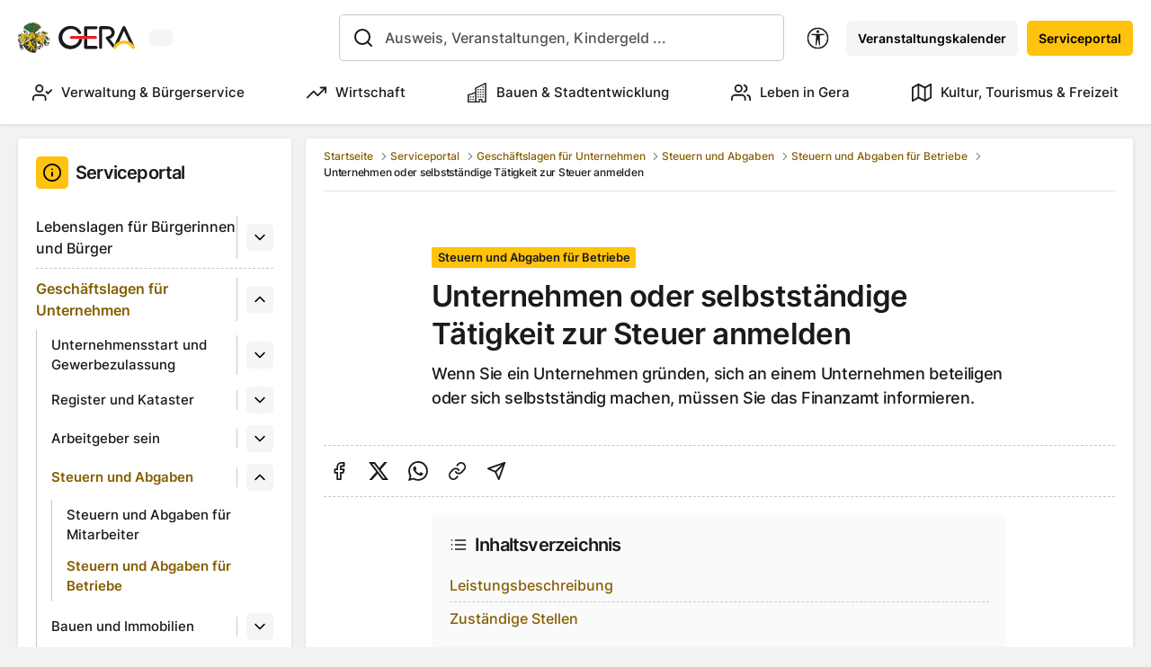

--- FILE ---
content_type: text/html; charset=utf-8
request_url: https://www.gera.de/serviceportal/geschaeftslagen-fuer-unternehmen-c213186505/steuern-und-abgaben-c213186525/steuern-und-abgaben-fuer-betriebe-c213186527/unternehmen-oder-selbststaendige-taetigkeit-zur-steuer-anmelden-l217310862
body_size: 30422
content:
<!DOCTYPE html><html lang="de"><head><meta charSet="utf-8"/><meta name="viewport" content="initial-scale=1.0, width=device-width"/><link rel="apple-touch-icon" sizes="180x180" href="/apple-touch-icon.png"/><link rel="icon" type="image/png" sizes="32x32" href="/favicon-32x32.png"/><link rel="icon" type="image/png" sizes="16x16" href="/favicon-16x16.png"/><link rel="manifest" href="/site.webmanifest"/><link rel="mask-icon" href="/safari-pinned-tab.svg" color="#ffc20d"/><link rel="alternate" type="application/rss+xml" title="Gera Meldungen" href="https://www.gera.de/news.rss"/><meta name="msapplication-TileColor" content="#ffffff"/><meta name="theme-color" content="#ffffff"/><meta name="geo.region" content="DE-TH"/><meta name="geo.placename" content="Gera"/><meta name="geo.position" content="50.875944;12.08418"/><meta name="ICBM" content="50.875944, 12.08418"/><script type="application/ld+json">{
            &quot;@context&quot;: &quot;https://www.schema.org&quot;,
            &quot;@type&quot;: &quot;WebSite&quot;,
            &quot;name&quot;: &quot;Stadt Gera&quot;,
            &quot;url&quot;: &quot;https://www.gera.de&quot;
          }</script><title>Serviceportal - Stadt Gera</title><meta name="subtitle" content="Steuern und Abgaben für Betriebe"/><meta name="abstract" content=""/><meta name="description" content="Ihr zentraler Anlaufpunkt für alle Leistungen, Anträge und Ämter unserer Stadt."/><meta name="keywords" content=""/><meta name="author" content=""/><meta name="email" content=""/><meta property="og:title" content="Unternehmen oder selbstständige Tätigkeit zur Steuer anmelden"/><meta property="og:description" content="Wenn Sie ein Unternehmen gründen, sich an einem Unternehmen beteiligen oder sich selbstständig machen, müssen Sie das Finanzamt informieren."/><meta property="og:image" content="https://cms.gera.de/fileadmin/gera_de/_processed_/4/5/csm_Stadtwald_mit_Stadt_D.Hoffmann__Gross__2656b71ff3.jpg"/><meta property="og:image:url" content="https://cms.gera.de/fileadmin/gera_de/_processed_/4/5/csm_Stadtwald_mit_Stadt_D.Hoffmann__Gross__2656b71ff3.jpg"/><meta property="og:image:width" content="1217"/><meta property="og:image:height" content="638"/><meta name="twitter:card" content="summary"/><meta name="twitter:title" content="Unternehmen oder selbstständige Tätigkeit zur Steuer anmelden"/><meta name="twitter:description" content="Wenn Sie ein Unternehmen gründen, sich an einem Unternehmen beteiligen oder sich selbstständig machen, müssen Sie das Finanzamt informieren."/><meta name="twitter:image" content="https://cms.gera.de/fileadmin/gera_de/_processed_/4/e/csm_DJI_0387-bjoernwalther__Mittel__cf6e2d6903.jpg"/><link rel="alternate" hrefLang="de" href="https://www.gera.de/serviceportal"/><link rel="alternate" hrefLang="en" href="https://www.gera.de/en/serviceportal"/><link rel="alternate" hrefLang="de-LS" href="https://www.gera.de/de-LS/serviceportal"/><link rel="canonical" href="/serviceportal/unternehmen-oder-selbststaendige-taetigkeit-zur-steuer-anmelden-l217310862"/><link rel="preload" href="/images/stadt-gera-logo.svg" as="image" fetchpriority="high"/><meta name="next-head-count" content="37"/><link data-next-font="size-adjust" rel="preconnect" href="/" crossorigin="anonymous"/><link rel="preload" href="/_next/static/css/fcb1b5af95e6ab7a.css" as="style"/><link rel="stylesheet" href="/_next/static/css/fcb1b5af95e6ab7a.css" data-n-g=""/><link rel="preload" href="/_next/static/css/e0cedd9197d074f8.css" as="style"/><link rel="stylesheet" href="/_next/static/css/e0cedd9197d074f8.css" data-n-p=""/><link rel="preload" href="/_next/static/css/f509b39d5c61f832.css" as="style"/><link rel="stylesheet" href="/_next/static/css/f509b39d5c61f832.css"/><link rel="preload" href="/_next/static/css/64956fb8dd8d20a0.css" as="style"/><link rel="stylesheet" href="/_next/static/css/64956fb8dd8d20a0.css"/><link rel="preload" href="/_next/static/css/4da3f6f195523196.css" as="style"/><link rel="stylesheet" href="/_next/static/css/4da3f6f195523196.css"/><link rel="preload" href="/_next/static/css/63387ebf10257014.css" as="style"/><link rel="stylesheet" href="/_next/static/css/63387ebf10257014.css"/><link rel="preload" href="/_next/static/css/7ff7db89debc4099.css" as="style"/><link rel="stylesheet" href="/_next/static/css/7ff7db89debc4099.css"/><link rel="preload" href="/_next/static/css/42a21cc4f4ba0248.css" as="style"/><link rel="stylesheet" href="/_next/static/css/42a21cc4f4ba0248.css"/><link rel="preload" href="/_next/static/css/b782f6182ec825d9.css" as="style"/><link rel="stylesheet" href="/_next/static/css/b782f6182ec825d9.css"/><link rel="preload" href="/_next/static/css/1f87c7b7f6f95c94.css" as="style"/><link rel="stylesheet" href="/_next/static/css/1f87c7b7f6f95c94.css"/><link rel="preload" href="/_next/static/css/b0aec017aa98396b.css" as="style"/><link rel="stylesheet" href="/_next/static/css/b0aec017aa98396b.css"/><link rel="preload" href="/_next/static/css/9467562566a19f13.css" as="style"/><link rel="stylesheet" href="/_next/static/css/9467562566a19f13.css"/><link rel="preload" href="/_next/static/css/6ff23a25d6e6eca5.css" as="style"/><link rel="stylesheet" href="/_next/static/css/6ff23a25d6e6eca5.css"/><link rel="preload" href="/_next/static/css/2e3e479f438bb669.css" as="style"/><link rel="stylesheet" href="/_next/static/css/2e3e479f438bb669.css"/><link rel="preload" href="/_next/static/css/40d5296dcc956c75.css" as="style"/><link rel="stylesheet" href="/_next/static/css/40d5296dcc956c75.css"/><link rel="preload" href="/_next/static/css/c91c678ab5dd2edc.css" as="style"/><link rel="stylesheet" href="/_next/static/css/c91c678ab5dd2edc.css"/><link rel="preload" href="/_next/static/css/d6338037eeb9d727.css" as="style"/><link rel="stylesheet" href="/_next/static/css/d6338037eeb9d727.css"/><noscript data-n-css=""></noscript><script defer="" nomodule="" src="/_next/static/chunks/polyfills-42372ed130431b0a.js"></script><script defer="" src="/_next/static/chunks/9189.7385c18a50c9dd44.js"></script><script defer="" src="/_next/static/chunks/1513.f4ef596022a9c793.js"></script><script defer="" src="/_next/static/chunks/7534.de11ff271927940d.js"></script><script defer="" src="/_next/static/chunks/3490.9f84fd77eab3d5e1.js"></script><script defer="" src="/_next/static/chunks/1253.6554d29c0d4b8e98.js"></script><script defer="" src="/_next/static/chunks/9871.cfd7b49455310fc7.js"></script><script defer="" src="/_next/static/chunks/9243.b2a87731b49ba1b6.js"></script><script defer="" src="/_next/static/chunks/7825.c1189127c04d8f53.js"></script><script src="/_next/static/chunks/webpack-2b9075a9a045d2c3.js" defer=""></script><script src="/_next/static/chunks/framework-945b357d4a851f4b.js" defer=""></script><script src="/_next/static/chunks/main-019cd8fb4a932137.js" defer=""></script><script src="/_next/static/chunks/pages/_app-301022403c0df1c3.js" defer=""></script><script src="/_next/static/chunks/7915-505fa2b3a25928a0.js" defer=""></script><script src="/_next/static/chunks/5935-6f9614a940e10706.js" defer=""></script><script src="/_next/static/chunks/2307-f021372bd8c96e00.js" defer=""></script><script src="/_next/static/chunks/6506-f195114e3c835a17.js" defer=""></script><script src="/_next/static/chunks/2752-7bf8c74da926fc11.js" defer=""></script><script src="/_next/static/chunks/5509-df9610c3a20b5200.js" defer=""></script><script src="/_next/static/chunks/pages/serviceportal/%5B...slug%5D-0a4110f4f0a0afe1.js" defer=""></script><script src="/_next/static/2LNVyL_IBHSlUaII7O2Yp/_buildManifest.js" defer=""></script><script src="/_next/static/2LNVyL_IBHSlUaII7O2Yp/_ssgManifest.js" defer=""></script></head><body><div id="__next"><style>
    #nprogress {
      pointer-events: none;
    }
    #nprogress .bar {
      background: #FFC20D;
      position: fixed;
      z-index: 9999;
      top: 0;
      left: 0;
      width: 100%;
      height: 3px;
    }
    #nprogress .peg {
      display: block;
      position: absolute;
      right: 0px;
      width: 100px;
      height: 100%;
      box-shadow: 0 0 10px #FFC20D, 0 0 5px #FFC20D;
      opacity: 1;
      -webkit-transform: rotate(3deg) translate(0px, -4px);
      -ms-transform: rotate(3deg) translate(0px, -4px);
      transform: rotate(3deg) translate(0px, -4px);
    }
    #nprogress .spinner {
      display: block;
      position: fixed;
      z-index: 1031;
      top: 15px;
      right: 15px;
    }
    #nprogress .spinner-icon {
      width: 18px;
      height: 18px;
      box-sizing: border-box;
      border: solid 2px transparent;
      border-top-color: #FFC20D;
      border-left-color: #FFC20D;
      border-radius: 50%;
      -webkit-animation: nprogresss-spinner 400ms linear infinite;
      animation: nprogress-spinner 400ms linear infinite;
    }
    .nprogress-custom-parent {
      overflow: hidden;
      position: relative;
    }
    .nprogress-custom-parent #nprogress .spinner,
    .nprogress-custom-parent #nprogress .bar {
      position: absolute;
    }
    @-webkit-keyframes nprogress-spinner {
      0% {
        -webkit-transform: rotate(0deg);
      }
      100% {
        -webkit-transform: rotate(360deg);
      }
    }
    @keyframes nprogress-spinner {
      0% {
        transform: rotate(0deg);
      }
      100% {
        transform: rotate(360deg);
      }
    }
  </style><a class="skip-to-content btn btn-primary" href="#content" data-testid="jump-to-content">Zum Inhalt springen</a><section class="page-wrapper"><header class="page-header" aria-label="Kopfbereich"><div class="container-fluid"><div class="page-header-top"><div class="page-header-top-left"><a class="brand me-2" href="/"><img alt="Zur Startseite." fetchpriority="high" width="164" height="44" decoding="async" data-nimg="1" class="img-fluid" style="color:transparent;background-size:cover;background-position:50% 50%;background-repeat:no-repeat;background-image:url(&quot;data:image/svg+xml;charset=utf-8,%3Csvg xmlns=&#x27;http://www.w3.org/2000/svg&#x27; viewBox=&#x27;0 0 164 44&#x27;%3E%3Cfilter id=&#x27;b&#x27; color-interpolation-filters=&#x27;sRGB&#x27;%3E%3CfeGaussianBlur stdDeviation=&#x27;20&#x27;/%3E%3CfeColorMatrix values=&#x27;1 0 0 0 0 0 1 0 0 0 0 0 1 0 0 0 0 0 100 -1&#x27; result=&#x27;s&#x27;/%3E%3CfeFlood x=&#x27;0&#x27; y=&#x27;0&#x27; width=&#x27;100%25&#x27; height=&#x27;100%25&#x27;/%3E%3CfeComposite operator=&#x27;out&#x27; in=&#x27;s&#x27;/%3E%3CfeComposite in2=&#x27;SourceGraphic&#x27;/%3E%3CfeGaussianBlur stdDeviation=&#x27;20&#x27;/%3E%3C/filter%3E%3Cimage width=&#x27;100%25&#x27; height=&#x27;100%25&#x27; x=&#x27;0&#x27; y=&#x27;0&#x27; preserveAspectRatio=&#x27;none&#x27; style=&#x27;filter: url(%23b);&#x27; href=&#x27;[data-uri]&#x27;/%3E%3C/svg%3E&quot;)" src="/images/stadt-gera-logo.svg"/></a><span class="w-100 placeholder-glow"><button type="button" disabled="" tabindex="-1" class="p-0 col-6 placeholder btn btn-light"></button></span></div><div class="page-header-top-middle"><div class="form-autocomplete form-autocomplete-placeholder"></div></div><div class="page-header-top-right"><nav class="align-items-center d-none d-xl-flex"><div class="dropdown"><button type="button" id="accessibility" aria-expanded="false" class="btn-icon no-styling btn btn-link btn-sm"><svg xmlns="http://www.w3.org/2000/svg" viewBox="0 0 16 16" width="1em" height="1em" fill="#000000" class="bi bi-universal-access-circle icon me-mxl-1 me-0 mb-0 h5" data-testid="icon"><path d="M8 4.143A1.071 1.071 0 1 0 8 2a1.071 1.071 0 0 0 0 2.143m-4.668 1.47 3.24.316v2.5l-.323 4.585A.383.383 0 0 0 7 13.14l.826-4.017c.045-.18.301-.18.346 0L9 13.139a.383.383 0 0 0 .752-.125L9.43 8.43v-2.5l3.239-.316a.38.38 0 0 0-.047-.756H3.379a.38.38 0 0 0-.047.756Z"></path><path d="M8 0a8 8 0 1 0 0 16A8 8 0 0 0 8 0M1 8a7 7 0 1 1 14 0A7 7 0 0 1 1 8"></path></svg><span class="d-none d-mxl-inline">Barrierefreiheit</span></button></div><a class="btn btn-light btn-sm ms-mxl-2 ms-1" tabindex="0" href="/veranstaltungskalender">Veranstaltungskalender</a><a class="btn btn-primary btn-sm ms-mxl-2 ms-1" tabindex="0" href="/serviceportal">Serviceportal</a></nav><div class="d-flex align-items-center d-xl-none"><button type="button" aria-labelledby="SearchIconButtonLabel" class="btn-icon btn btn-link btn-sm"><svg xmlns="http://www.w3.org/2000/svg" width="24" height="24" viewBox="0 0 24 24" fill="none" stroke="#000000" stroke-width="2" stroke-linecap="round" stroke-linejoin="round" class="icon" data-testid="icon"><circle cx="11" cy="11" r="8"></circle><line x1="21" y1="21" x2="16.65" y2="16.65"></line></svg><span id="SearchIconButtonLabel" class="visually-hidden">Suchleiste anzeigen</span></button><a class="btn btn-link btn-sm btn-icon" tabindex="0" aria-labelledby="CalendarIconButtonLabel" href="/veranstaltungskalender"><svg xmlns="http://www.w3.org/2000/svg" width="24" height="24" viewBox="0 0 24 24" fill="none" stroke="#000000" stroke-width="2" stroke-linecap="round" stroke-linejoin="round" class="icon" data-testid="icon"><rect x="3" y="4" width="18" height="18" rx="2" ry="2"></rect><line x1="16" y1="2" x2="16" y2="6"></line><line x1="8" y1="2" x2="8" y2="6"></line><line x1="3" y1="10" x2="21" y2="10"></line></svg><span id="CalendarIconButtonLabel" class="visually-hidden">Veranstaltungskalender</span></a><button class="collapsed ms-2 btn btn-link page-header-burger-nav p-0" data-bs-toggle="collapse" aria-expanded="false" aria-label="Navigationsmenü anzeigen"><span>Menü</span></button></div></div></div><div class="justify-content-center mt-2 d-none d-xl-flex"><ul class="nav-main nav" aria-label="Hauptnavigation" role="navigation"><li class="nav-item-home nav-item" aria-hidden="true"><a aria-hidden="true" tabindex="-1" role="tab" aria-label="Zur Startseite" class="nav-link" href="/"><svg xmlns="http://www.w3.org/2000/svg" width="24" height="24" viewBox="0 0 24 24" fill="none" stroke="#000000" stroke-width="2" stroke-linecap="round" stroke-linejoin="round" class="icon me-0" data-testid="icon"><path d="M3 9l9-7 9 7v11a2 2 0 0 1-2 2H5a2 2 0 0 1-2-2z"></path><polyline points="9 22 9 12 15 12 15 22"></polyline></svg></a></li><li class="nav-item"><a tabindex="0" target="" class="nav-link" href="/verwaltung-buergerservice"><svg xmlns="http://www.w3.org/2000/svg" width="24" height="24" viewBox="0 0 24 24" fill="none" stroke="#000000" stroke-width="2" stroke-linecap="round" stroke-linejoin="round" class="icon usercheck" data-testid="icon"><path d="M16 21v-2a4 4 0 0 0-4-4H5a4 4 0 0 0-4 4v2"></path><circle cx="8.5" cy="7" r="4"></circle><polyline points="17 11 19 13 23 9"></polyline></svg>Verwaltung &amp; Bürgerservice</a></li><li class="nav-item"><a tabindex="0" target="" class="nav-link" href="/wirtschaft"><svg xmlns="http://www.w3.org/2000/svg" width="24" height="24" viewBox="0 0 24 24" fill="none" stroke="#000000" stroke-width="2" stroke-linecap="round" stroke-linejoin="round" class="icon trendingup" data-testid="icon"><polyline points="23 6 13.5 15.5 8.5 10.5 1 18"></polyline><polyline points="17 6 23 6 23 12"></polyline></svg>Wirtschaft</a></li><li class="nav-item"><a tabindex="0" target="" class="nav-link" href="/bauen-stadtentwicklung"><svg xmlns="http://www.w3.org/2000/svg" viewBox="0 0 16 16" width="1em" height="1em" fill="#000000" class="bi bi-buildings icon building" data-testid="icon"><path d="M14.763.075A.5.5 0 0 1 15 .5v15a.5.5 0 0 1-.5.5h-3a.5.5 0 0 1-.5-.5V14h-1v1.5a.5.5 0 0 1-.5.5h-9a.5.5 0 0 1-.5-.5V10a.5.5 0 0 1 .342-.474L6 7.64V4.5a.5.5 0 0 1 .276-.447l8-4a.5.5 0 0 1 .487.022M6 8.694 1 10.36V15h5zM7 15h2v-1.5a.5.5 0 0 1 .5-.5h2a.5.5 0 0 1 .5.5V15h2V1.309l-7 3.5z"></path><path d="M2 11h1v1H2zm2 0h1v1H4zm-2 2h1v1H2zm2 0h1v1H4zm4-4h1v1H8zm2 0h1v1h-1zm-2 2h1v1H8zm2 0h1v1h-1zm2-2h1v1h-1zm0 2h1v1h-1zM8 7h1v1H8zm2 0h1v1h-1zm2 0h1v1h-1zM8 5h1v1H8zm2 0h1v1h-1zm2 0h1v1h-1zm0-2h1v1h-1z"></path></svg>Bauen &amp; Stadtentwicklung</a></li><li class="nav-item"><a tabindex="0" target="" class="nav-link" href="/leben-in-gera"><svg xmlns="http://www.w3.org/2000/svg" width="24" height="24" viewBox="0 0 24 24" fill="none" stroke="#000000" stroke-width="2" stroke-linecap="round" stroke-linejoin="round" class="icon user" data-testid="icon"><path d="M17 21v-2a4 4 0 0 0-4-4H5a4 4 0 0 0-4 4v2"></path><circle cx="9" cy="7" r="4"></circle><path d="M23 21v-2a4 4 0 0 0-3-3.87"></path><path d="M16 3.13a4 4 0 0 1 0 7.75"></path></svg>Leben in Gera</a></li><li class="nav-item"><a tabindex="0" target="" class="nav-link" href="/tourismus-freizeit-kultur"><svg xmlns="http://www.w3.org/2000/svg" width="24" height="24" viewBox="0 0 24 24" fill="none" stroke="#000000" stroke-width="2" stroke-linecap="round" stroke-linejoin="round" class="icon map" data-testid="icon"><polygon points="1 6 1 22 8 18 16 22 23 18 23 2 16 6 8 2 1 6"></polygon><line x1="8" y1="2" x2="8" y2="18"></line><line x1="16" y1="6" x2="16" y2="22"></line></svg>Kultur, Tourismus &amp; Freizeit</a></li></ul></div><div class="d-none"><div class="pt-2 d-xl-none"><div class="mb-2"><div class="form-autocomplete form-autocomplete-placeholder"></div></div><nav class="mb-3 nav-sub" role="navigation"><ul><li><div class="nav-sub-item-has-childs"><a class="nav-sub-item" href="/verwaltung-buergerservice"><svg xmlns="http://www.w3.org/2000/svg" width="24" height="24" viewBox="0 0 24 24" fill="none" stroke="#000000" stroke-width="2" stroke-linecap="round" stroke-linejoin="round" class="icon usercheck" data-testid="icon"><path d="M16 21v-2a4 4 0 0 0-4-4H5a4 4 0 0 0-4 4v2"></path><circle cx="8.5" cy="7" r="4"></circle><polyline points="17 11 19 13 23 9"></polyline></svg>Verwaltung &amp; Bürgerservice</a><button class="btn btn-sm btn-light" aria-expanded="false" aria-label="Untermenü"><svg xmlns="http://www.w3.org/2000/svg" width="24" height="24" viewBox="0 0 24 24" fill="none" stroke="#000000" stroke-width="2" stroke-linecap="round" stroke-linejoin="round" class="icon" data-testid="icon"><polyline points="6 9 12 15 18 9"></polyline></svg></button></div><ul class="d-none"><li><div class=""><a class="nav-sub-item" href="/serviceportal">Serviceportal</a></div></li><li><div class=""><a class="nav-sub-item" href="/verwaltung-buergerservice/online-termine">Online-Termine</a></div></li><li><div class="nav-sub-item-has-childs"><a class="nav-sub-item" href="/verwaltung-buergerservice/ueber-gera">Über Gera</a><button class="btn btn-sm btn-light" aria-expanded="false" aria-label="Untermenü"><svg xmlns="http://www.w3.org/2000/svg" width="24" height="24" viewBox="0 0 24 24" fill="none" stroke="#000000" stroke-width="2" stroke-linecap="round" stroke-linejoin="round" class="icon" data-testid="icon"><polyline points="6 9 12 15 18 9"></polyline></svg></button></div></li><li><div class="nav-sub-item-has-childs"><a class="nav-sub-item" href="/verwaltung-buergerservice/buergerbeteiligung">Bürgerbeteiligung</a><button class="btn btn-sm btn-light" aria-expanded="false" aria-label="Untermenü"><svg xmlns="http://www.w3.org/2000/svg" width="24" height="24" viewBox="0 0 24 24" fill="none" stroke="#000000" stroke-width="2" stroke-linecap="round" stroke-linejoin="round" class="icon" data-testid="icon"><polyline points="6 9 12 15 18 9"></polyline></svg></button></div></li><li><div class="nav-sub-item-has-childs"><a class="nav-sub-item" href="/verwaltung-buergerservice/projekte">Projekte</a><button class="btn btn-sm btn-light" aria-expanded="false" aria-label="Untermenü"><svg xmlns="http://www.w3.org/2000/svg" width="24" height="24" viewBox="0 0 24 24" fill="none" stroke="#000000" stroke-width="2" stroke-linecap="round" stroke-linejoin="round" class="icon" data-testid="icon"><polyline points="6 9 12 15 18 9"></polyline></svg></button></div></li><li><div class="nav-sub-item-has-childs"><a class="nav-sub-item" href="/verwaltung-buergerservice/stadtverwaltung">Stadtverwaltung</a><button class="btn btn-sm btn-light" aria-expanded="false" aria-label="Untermenü"><svg xmlns="http://www.w3.org/2000/svg" width="24" height="24" viewBox="0 0 24 24" fill="none" stroke="#000000" stroke-width="2" stroke-linecap="round" stroke-linejoin="round" class="icon" data-testid="icon"><polyline points="6 9 12 15 18 9"></polyline></svg></button></div></li><li><div class="nav-sub-item-has-childs"><a class="nav-sub-item" href="/verwaltung-buergerservice/stadtpolitik">Stadtpolitik</a><button class="btn btn-sm btn-light" aria-expanded="false" aria-label="Untermenü"><svg xmlns="http://www.w3.org/2000/svg" width="24" height="24" viewBox="0 0 24 24" fill="none" stroke="#000000" stroke-width="2" stroke-linecap="round" stroke-linejoin="round" class="icon" data-testid="icon"><polyline points="6 9 12 15 18 9"></polyline></svg></button></div></li><li><div class="nav-sub-item-has-childs"><a class="nav-sub-item" href="/verwaltung-buergerservice/ausschreibungen">Ausschreibungen</a><button class="btn btn-sm btn-light" aria-expanded="false" aria-label="Untermenü"><svg xmlns="http://www.w3.org/2000/svg" width="24" height="24" viewBox="0 0 24 24" fill="none" stroke="#000000" stroke-width="2" stroke-linecap="round" stroke-linejoin="round" class="icon" data-testid="icon"><polyline points="6 9 12 15 18 9"></polyline></svg></button></div></li><li><div class="nav-sub-item-has-childs"><a class="nav-sub-item" href="/verwaltung-buergerservice/sicherheit-ordnung">Sicherheit &amp; Ordnung</a><button class="btn btn-sm btn-light" aria-expanded="false" aria-label="Untermenü"><svg xmlns="http://www.w3.org/2000/svg" width="24" height="24" viewBox="0 0 24 24" fill="none" stroke="#000000" stroke-width="2" stroke-linecap="round" stroke-linejoin="round" class="icon" data-testid="icon"><polyline points="6 9 12 15 18 9"></polyline></svg></button></div></li><li><div class="nav-sub-item-has-childs"><a class="nav-sub-item" href="/verwaltung-buergerservice/staedtepartnerschaften">Städtepartnerschaften</a><button class="btn btn-sm btn-light" aria-expanded="false" aria-label="Untermenü"><svg xmlns="http://www.w3.org/2000/svg" width="24" height="24" viewBox="0 0 24 24" fill="none" stroke="#000000" stroke-width="2" stroke-linecap="round" stroke-linejoin="round" class="icon" data-testid="icon"><polyline points="6 9 12 15 18 9"></polyline></svg></button></div></li><li><div class=""><a class="nav-sub-item" href="/verwaltung-buergerservice/statistik-/-geodaten-/-opendata">Statistik - Geodaten - OpenData</a></div></li></ul></li><li><div class="nav-sub-item-has-childs"><a class="nav-sub-item" href="/wirtschaft"><svg xmlns="http://www.w3.org/2000/svg" width="24" height="24" viewBox="0 0 24 24" fill="none" stroke="#000000" stroke-width="2" stroke-linecap="round" stroke-linejoin="round" class="icon trendingup" data-testid="icon"><polyline points="23 6 13.5 15.5 8.5 10.5 1 18"></polyline><polyline points="17 6 23 6 23 12"></polyline></svg>Wirtschaft</a><button class="btn btn-sm btn-light" aria-expanded="false" aria-label="Untermenü"><svg xmlns="http://www.w3.org/2000/svg" width="24" height="24" viewBox="0 0 24 24" fill="none" stroke="#000000" stroke-width="2" stroke-linecap="round" stroke-linejoin="round" class="icon" data-testid="icon"><polyline points="6 9 12 15 18 9"></polyline></svg></button></div><ul class="d-none"><li><div class=""><a class="nav-sub-item" href="/wirtschaft/netzwerke-partner">Netzwerke &amp; Partner</a></div></li><li><div class="nav-sub-item-has-childs"><a class="nav-sub-item" href="/wirtschaft/arbeiten-in-gera">Arbeiten in Gera</a><button class="btn btn-sm btn-light" aria-expanded="false" aria-label="Untermenü"><svg xmlns="http://www.w3.org/2000/svg" width="24" height="24" viewBox="0 0 24 24" fill="none" stroke="#000000" stroke-width="2" stroke-linecap="round" stroke-linejoin="round" class="icon" data-testid="icon"><polyline points="6 9 12 15 18 9"></polyline></svg></button></div></li><li><div class=""><a class="nav-sub-item" href="/wirtschaft/gruende-fuer-gera">Gründe für Gera</a></div></li><li><div class=""><a class="nav-sub-item" href="/wirtschaft/gruenderservice">Gründerservice</a></div></li><li><div class=""><a class="nav-sub-item" href="/wirtschaft/branchen">Branchen</a></div></li><li><div class=""><a class="nav-sub-item" href="/wirtschaft/unternehmensservice">Unternehmensservice</a></div></li><li><div class="nav-sub-item-has-childs"><a class="nav-sub-item" href="/wirtschaft/gewerbegebiete">Gewerbegebiete</a><button class="btn btn-sm btn-light" aria-expanded="false" aria-label="Untermenü"><svg xmlns="http://www.w3.org/2000/svg" width="24" height="24" viewBox="0 0 24 24" fill="none" stroke="#000000" stroke-width="2" stroke-linecap="round" stroke-linejoin="round" class="icon" data-testid="icon"><polyline points="6 9 12 15 18 9"></polyline></svg></button></div></li><li><div class="nav-sub-item-has-childs"><a class="nav-sub-item" href="/wirtschaft/fachkraefteservice">Fachkräfteservice</a><button class="btn btn-sm btn-light" aria-expanded="false" aria-label="Untermenü"><svg xmlns="http://www.w3.org/2000/svg" width="24" height="24" viewBox="0 0 24 24" fill="none" stroke="#000000" stroke-width="2" stroke-linecap="round" stroke-linejoin="round" class="icon" data-testid="icon"><polyline points="6 9 12 15 18 9"></polyline></svg></button></div></li></ul></li><li><div class="nav-sub-item-has-childs"><a class="nav-sub-item" href="/bauen-stadtentwicklung"><svg xmlns="http://www.w3.org/2000/svg" viewBox="0 0 16 16" width="1em" height="1em" fill="#000000" class="bi bi-buildings icon building" data-testid="icon"><path d="M14.763.075A.5.5 0 0 1 15 .5v15a.5.5 0 0 1-.5.5h-3a.5.5 0 0 1-.5-.5V14h-1v1.5a.5.5 0 0 1-.5.5h-9a.5.5 0 0 1-.5-.5V10a.5.5 0 0 1 .342-.474L6 7.64V4.5a.5.5 0 0 1 .276-.447l8-4a.5.5 0 0 1 .487.022M6 8.694 1 10.36V15h5zM7 15h2v-1.5a.5.5 0 0 1 .5-.5h2a.5.5 0 0 1 .5.5V15h2V1.309l-7 3.5z"></path><path d="M2 11h1v1H2zm2 0h1v1H4zm-2 2h1v1H2zm2 0h1v1H4zm4-4h1v1H8zm2 0h1v1h-1zm-2 2h1v1H8zm2 0h1v1h-1zm2-2h1v1h-1zm0 2h1v1h-1zM8 7h1v1H8zm2 0h1v1h-1zm2 0h1v1h-1zM8 5h1v1H8zm2 0h1v1h-1zm2 0h1v1h-1zm0-2h1v1h-1z"></path></svg>Bauen &amp; Stadtentwicklung</a><button class="btn btn-sm btn-light" aria-expanded="false" aria-label="Untermenü"><svg xmlns="http://www.w3.org/2000/svg" width="24" height="24" viewBox="0 0 24 24" fill="none" stroke="#000000" stroke-width="2" stroke-linecap="round" stroke-linejoin="round" class="icon" data-testid="icon"><polyline points="6 9 12 15 18 9"></polyline></svg></button></div><ul class="d-none"><li><div class="nav-sub-item-has-childs"><a class="nav-sub-item" href="/bauen-stadtentwicklung/bauen-sanieren">Bauen &amp; Sanieren</a><button class="btn btn-sm btn-light" aria-expanded="false" aria-label="Untermenü"><svg xmlns="http://www.w3.org/2000/svg" width="24" height="24" viewBox="0 0 24 24" fill="none" stroke="#000000" stroke-width="2" stroke-linecap="round" stroke-linejoin="round" class="icon" data-testid="icon"><polyline points="6 9 12 15 18 9"></polyline></svg></button></div></li><li><div class="nav-sub-item-has-childs"><a class="nav-sub-item" href="/bauen-stadtentwicklung/immobilien-grundstuecke">Immobilien &amp; Grundstücke</a><button class="btn btn-sm btn-light" aria-expanded="false" aria-label="Untermenü"><svg xmlns="http://www.w3.org/2000/svg" width="24" height="24" viewBox="0 0 24 24" fill="none" stroke="#000000" stroke-width="2" stroke-linecap="round" stroke-linejoin="round" class="icon" data-testid="icon"><polyline points="6 9 12 15 18 9"></polyline></svg></button></div></li><li><div class="nav-sub-item-has-childs"><a class="nav-sub-item" href="/bauen-stadtentwicklung/stadterneuerung">Stadterneuerung</a><button class="btn btn-sm btn-light" aria-expanded="false" aria-label="Untermenü"><svg xmlns="http://www.w3.org/2000/svg" width="24" height="24" viewBox="0 0 24 24" fill="none" stroke="#000000" stroke-width="2" stroke-linecap="round" stroke-linejoin="round" class="icon" data-testid="icon"><polyline points="6 9 12 15 18 9"></polyline></svg></button></div></li><li><div class="nav-sub-item-has-childs"><a class="nav-sub-item" href="/bauen-stadtentwicklung/stadtplanung-gestaltung">Stadtplanung &amp; -gestaltung</a><button class="btn btn-sm btn-light" aria-expanded="false" aria-label="Untermenü"><svg xmlns="http://www.w3.org/2000/svg" width="24" height="24" viewBox="0 0 24 24" fill="none" stroke="#000000" stroke-width="2" stroke-linecap="round" stroke-linejoin="round" class="icon" data-testid="icon"><polyline points="6 9 12 15 18 9"></polyline></svg></button></div></li><li><div class="nav-sub-item-has-childs"><a class="nav-sub-item" href="/bauen-stadtentwicklung/projekte">Projekte</a><button class="btn btn-sm btn-light" aria-expanded="false" aria-label="Untermenü"><svg xmlns="http://www.w3.org/2000/svg" width="24" height="24" viewBox="0 0 24 24" fill="none" stroke="#000000" stroke-width="2" stroke-linecap="round" stroke-linejoin="round" class="icon" data-testid="icon"><polyline points="6 9 12 15 18 9"></polyline></svg></button></div></li><li><div class="nav-sub-item-has-childs"><a class="nav-sub-item" href="/bauen-stadtentwicklung/umwelt-und-naturschutz">Umwelt und Naturschutz</a><button class="btn btn-sm btn-light" aria-expanded="false" aria-label="Untermenü"><svg xmlns="http://www.w3.org/2000/svg" width="24" height="24" viewBox="0 0 24 24" fill="none" stroke="#000000" stroke-width="2" stroke-linecap="round" stroke-linejoin="round" class="icon" data-testid="icon"><polyline points="6 9 12 15 18 9"></polyline></svg></button></div></li></ul></li><li><div class="nav-sub-item-has-childs"><a class="nav-sub-item" href="/leben-in-gera"><svg xmlns="http://www.w3.org/2000/svg" width="24" height="24" viewBox="0 0 24 24" fill="none" stroke="#000000" stroke-width="2" stroke-linecap="round" stroke-linejoin="round" class="icon user" data-testid="icon"><path d="M17 21v-2a4 4 0 0 0-4-4H5a4 4 0 0 0-4 4v2"></path><circle cx="9" cy="7" r="4"></circle><path d="M23 21v-2a4 4 0 0 0-3-3.87"></path><path d="M16 3.13a4 4 0 0 1 0 7.75"></path></svg>Leben in Gera</a><button class="btn btn-sm btn-light" aria-expanded="false" aria-label="Untermenü"><svg xmlns="http://www.w3.org/2000/svg" width="24" height="24" viewBox="0 0 24 24" fill="none" stroke="#000000" stroke-width="2" stroke-linecap="round" stroke-linejoin="round" class="icon" data-testid="icon"><polyline points="6 9 12 15 18 9"></polyline></svg></button></div><ul class="d-none"><li><div class=""><a class="nav-sub-item" href="/leben-in-gera/willkommen-in-gera">Willkommen in Gera</a></div></li><li><div class="nav-sub-item-has-childs"><a class="nav-sub-item" href="/leben-in-gera/wohnen">Wohnen</a><button class="btn btn-sm btn-light" aria-expanded="false" aria-label="Untermenü"><svg xmlns="http://www.w3.org/2000/svg" width="24" height="24" viewBox="0 0 24 24" fill="none" stroke="#000000" stroke-width="2" stroke-linecap="round" stroke-linejoin="round" class="icon" data-testid="icon"><polyline points="6 9 12 15 18 9"></polyline></svg></button></div></li><li><div class=""><a class="nav-sub-item" href="/leben-in-gera/arbeiten-in-gera">Arbeiten in Gera</a></div></li><li><div class="nav-sub-item-has-childs"><a class="nav-sub-item" href="/leben-in-gera/familien-kinder">Familien &amp; Kinder</a><button class="btn btn-sm btn-light" aria-expanded="false" aria-label="Untermenü"><svg xmlns="http://www.w3.org/2000/svg" width="24" height="24" viewBox="0 0 24 24" fill="none" stroke="#000000" stroke-width="2" stroke-linecap="round" stroke-linejoin="round" class="icon" data-testid="icon"><polyline points="6 9 12 15 18 9"></polyline></svg></button></div></li><li><div class="nav-sub-item-has-childs"><a class="nav-sub-item" href="/leben-in-gera/ich-bin-alleinerziehend">Ich bin alleinerziehend</a><button class="btn btn-sm btn-light" aria-expanded="false" aria-label="Untermenü"><svg xmlns="http://www.w3.org/2000/svg" width="24" height="24" viewBox="0 0 24 24" fill="none" stroke="#000000" stroke-width="2" stroke-linecap="round" stroke-linejoin="round" class="icon" data-testid="icon"><polyline points="6 9 12 15 18 9"></polyline></svg></button></div></li><li><div class="nav-sub-item-has-childs"><a class="nav-sub-item" href="/leben-in-gera/mobilitaet-verkehr-rad">Mobilität, Verkehr &amp; Rad</a><button class="btn btn-sm btn-light" aria-expanded="false" aria-label="Untermenü"><svg xmlns="http://www.w3.org/2000/svg" width="24" height="24" viewBox="0 0 24 24" fill="none" stroke="#000000" stroke-width="2" stroke-linecap="round" stroke-linejoin="round" class="icon" data-testid="icon"><polyline points="6 9 12 15 18 9"></polyline></svg></button></div></li><li><div class="nav-sub-item-has-childs"><a class="nav-sub-item" href="/leben-in-gera/gesundheit-soziales">Gesundheit &amp; Soziales</a><button class="btn btn-sm btn-light" aria-expanded="false" aria-label="Untermenü"><svg xmlns="http://www.w3.org/2000/svg" width="24" height="24" viewBox="0 0 24 24" fill="none" stroke="#000000" stroke-width="2" stroke-linecap="round" stroke-linejoin="round" class="icon" data-testid="icon"><polyline points="6 9 12 15 18 9"></polyline></svg></button></div></li><li><div class="nav-sub-item-has-childs"><a class="nav-sub-item" href="/leben-in-gera/schule-bildung">Schule &amp; Bildung</a><button class="btn btn-sm btn-light" aria-expanded="false" aria-label="Untermenü"><svg xmlns="http://www.w3.org/2000/svg" width="24" height="24" viewBox="0 0 24 24" fill="none" stroke="#000000" stroke-width="2" stroke-linecap="round" stroke-linejoin="round" class="icon" data-testid="icon"><polyline points="6 9 12 15 18 9"></polyline></svg></button></div></li><li><div class="nav-sub-item-has-childs"><a class="nav-sub-item" href="/leben-in-gera/fuer-menschen-mit-behinderung">Für Menschen mit Behinderung</a><button class="btn btn-sm btn-light" aria-expanded="false" aria-label="Untermenü"><svg xmlns="http://www.w3.org/2000/svg" width="24" height="24" viewBox="0 0 24 24" fill="none" stroke="#000000" stroke-width="2" stroke-linecap="round" stroke-linejoin="round" class="icon" data-testid="icon"><polyline points="6 9 12 15 18 9"></polyline></svg></button></div></li><li><div class="nav-sub-item-has-childs"><a class="nav-sub-item" href="/leben-in-gera/migration-und-integration">Migration und Integration</a><button class="btn btn-sm btn-light" aria-expanded="false" aria-label="Untermenü"><svg xmlns="http://www.w3.org/2000/svg" width="24" height="24" viewBox="0 0 24 24" fill="none" stroke="#000000" stroke-width="2" stroke-linecap="round" stroke-linejoin="round" class="icon" data-testid="icon"><polyline points="6 9 12 15 18 9"></polyline></svg></button></div></li><li><div class="nav-sub-item-has-childs"><a class="nav-sub-item" href="/leben-in-gera/seniorinnen-senioren">Seniorinnen &amp; Senioren</a><button class="btn btn-sm btn-light" aria-expanded="false" aria-label="Untermenü"><svg xmlns="http://www.w3.org/2000/svg" width="24" height="24" viewBox="0 0 24 24" fill="none" stroke="#000000" stroke-width="2" stroke-linecap="round" stroke-linejoin="round" class="icon" data-testid="icon"><polyline points="6 9 12 15 18 9"></polyline></svg></button></div></li><li><div class="nav-sub-item-has-childs"><a class="nav-sub-item" href="/leben-in-gera/sterbefall">Sterbefall</a><button class="btn btn-sm btn-light" aria-expanded="false" aria-label="Untermenü"><svg xmlns="http://www.w3.org/2000/svg" width="24" height="24" viewBox="0 0 24 24" fill="none" stroke="#000000" stroke-width="2" stroke-linecap="round" stroke-linejoin="round" class="icon" data-testid="icon"><polyline points="6 9 12 15 18 9"></polyline></svg></button></div></li><li><div class="nav-sub-item-has-childs"><a class="nav-sub-item" href="/leben-in-gera/tiere">Tiere</a><button class="btn btn-sm btn-light" aria-expanded="false" aria-label="Untermenü"><svg xmlns="http://www.w3.org/2000/svg" width="24" height="24" viewBox="0 0 24 24" fill="none" stroke="#000000" stroke-width="2" stroke-linecap="round" stroke-linejoin="round" class="icon" data-testid="icon"><polyline points="6 9 12 15 18 9"></polyline></svg></button></div></li></ul></li><li><div class="nav-sub-item-has-childs"><a class="nav-sub-item" href="/tourismus-freizeit-kultur"><svg xmlns="http://www.w3.org/2000/svg" width="24" height="24" viewBox="0 0 24 24" fill="none" stroke="#000000" stroke-width="2" stroke-linecap="round" stroke-linejoin="round" class="icon map" data-testid="icon"><polygon points="1 6 1 22 8 18 16 22 23 18 23 2 16 6 8 2 1 6"></polygon><line x1="8" y1="2" x2="8" y2="18"></line><line x1="16" y1="6" x2="16" y2="22"></line></svg>Kultur, Tourismus &amp; Freizeit</a><button class="btn btn-sm btn-light" aria-expanded="false" aria-label="Untermenü"><svg xmlns="http://www.w3.org/2000/svg" width="24" height="24" viewBox="0 0 24 24" fill="none" stroke="#000000" stroke-width="2" stroke-linecap="round" stroke-linejoin="round" class="icon" data-testid="icon"><polyline points="6 9 12 15 18 9"></polyline></svg></button></div><ul class="d-none"><li><div class="nav-sub-item-has-childs"><a class="nav-sub-item" href="/tourismus-freizeit-kultur/gera-information">Gera-Information</a><button class="btn btn-sm btn-light" aria-expanded="false" aria-label="Untermenü"><svg xmlns="http://www.w3.org/2000/svg" width="24" height="24" viewBox="0 0 24 24" fill="none" stroke="#000000" stroke-width="2" stroke-linecap="round" stroke-linejoin="round" class="icon" data-testid="icon"><polyline points="6 9 12 15 18 9"></polyline></svg></button></div></li><li><div class="nav-sub-item-has-childs"><a class="nav-sub-item" href="/tourismus-freizeit-kultur/museen">Museen</a><button class="btn btn-sm btn-light" aria-expanded="false" aria-label="Untermenü"><svg xmlns="http://www.w3.org/2000/svg" width="24" height="24" viewBox="0 0 24 24" fill="none" stroke="#000000" stroke-width="2" stroke-linecap="round" stroke-linejoin="round" class="icon" data-testid="icon"><polyline points="6 9 12 15 18 9"></polyline></svg></button></div></li><li><div class="nav-sub-item-has-childs"><a class="nav-sub-item" href="/stadtfuehrungen">Stadtführungen</a><button class="btn btn-sm btn-light" aria-expanded="false" aria-label="Untermenü"><svg xmlns="http://www.w3.org/2000/svg" width="24" height="24" viewBox="0 0 24 24" fill="none" stroke="#000000" stroke-width="2" stroke-linecap="round" stroke-linejoin="round" class="icon" data-testid="icon"><polyline points="6 9 12 15 18 9"></polyline></svg></button></div></li><li><div class="nav-sub-item-has-childs"><a class="nav-sub-item" href="/maerkte-und-feste">Märkte und Feste</a><button class="btn btn-sm btn-light" aria-expanded="false" aria-label="Untermenü"><svg xmlns="http://www.w3.org/2000/svg" width="24" height="24" viewBox="0 0 24 24" fill="none" stroke="#000000" stroke-width="2" stroke-linecap="round" stroke-linejoin="round" class="icon" data-testid="icon"><polyline points="6 9 12 15 18 9"></polyline></svg></button></div></li><li><div class="nav-sub-item-has-childs"><a class="nav-sub-item" href="/tourismus-freizeit-kultur/stadt-erleben">Stadt erleben</a><button class="btn btn-sm btn-light" aria-expanded="false" aria-label="Untermenü"><svg xmlns="http://www.w3.org/2000/svg" width="24" height="24" viewBox="0 0 24 24" fill="none" stroke="#000000" stroke-width="2" stroke-linecap="round" stroke-linejoin="round" class="icon" data-testid="icon"><polyline points="6 9 12 15 18 9"></polyline></svg></button></div></li><li><div class="nav-sub-item-has-childs"><a class="nav-sub-item" href="/tourismus-freizeit-kultur/freizeit-gestalten">Freizeit gestalten</a><button class="btn btn-sm btn-light" aria-expanded="false" aria-label="Untermenü"><svg xmlns="http://www.w3.org/2000/svg" width="24" height="24" viewBox="0 0 24 24" fill="none" stroke="#000000" stroke-width="2" stroke-linecap="round" stroke-linejoin="round" class="icon" data-testid="icon"><polyline points="6 9 12 15 18 9"></polyline></svg></button></div></li><li><div class="nav-sub-item-has-childs"><a class="nav-sub-item" href="/tourismus-freizeit-kultur/unterhaltung">Unterhaltung</a><button class="btn btn-sm btn-light" aria-expanded="false" aria-label="Untermenü"><svg xmlns="http://www.w3.org/2000/svg" width="24" height="24" viewBox="0 0 24 24" fill="none" stroke="#000000" stroke-width="2" stroke-linecap="round" stroke-linejoin="round" class="icon" data-testid="icon"><polyline points="6 9 12 15 18 9"></polyline></svg></button></div></li><li><div class="nav-sub-item-has-childs"><a class="nav-sub-item" href="/tourismus-freizeit-kultur/natur-geniessen">Natur genießen</a><button class="btn btn-sm btn-light" aria-expanded="false" aria-label="Untermenü"><svg xmlns="http://www.w3.org/2000/svg" width="24" height="24" viewBox="0 0 24 24" fill="none" stroke="#000000" stroke-width="2" stroke-linecap="round" stroke-linejoin="round" class="icon" data-testid="icon"><polyline points="6 9 12 15 18 9"></polyline></svg></button></div></li></ul></li></ul></nav><div class="d-flex gap-2 mb-2"><div class="dropdown"><button type="button" id="accessibility-mobile" aria-expanded="false" class="btn-icon no-styling btn btn-light btn-sm"><svg xmlns="http://www.w3.org/2000/svg" viewBox="0 0 16 16" width="1em" height="1em" fill="#000000" class="bi bi-universal-access-circle icon" data-testid="icon"><path d="M8 4.143A1.071 1.071 0 1 0 8 2a1.071 1.071 0 0 0 0 2.143m-4.668 1.47 3.24.316v2.5l-.323 4.585A.383.383 0 0 0 7 13.14l.826-4.017c.045-.18.301-.18.346 0L9 13.139a.383.383 0 0 0 .752-.125L9.43 8.43v-2.5l3.239-.316a.38.38 0 0 0-.047-.756H3.379a.38.38 0 0 0-.047.756Z"></path><path d="M8 0a8 8 0 1 0 0 16A8 8 0 0 0 8 0M1 8a7 7 0 1 1 14 0A7 7 0 0 1 1 8"></path></svg><span>Barrierefreiheit</span></button></div></div></div></div></div></header><main aria-label="Hauptinhalt" id="content" class="container-main container-fluid"><div class="container-standard-content row"><aside aria-label="Zusätzliche Informationen" class="container-standard-left col-auto"><div class="box"><h2 class="box-title"><div class="icon-square box-title-icon align-self-center" data-testid="icon-square"><svg xmlns="http://www.w3.org/2000/svg" width="24" height="24" viewBox="0 0 24 24" fill="none" stroke="#000000" stroke-width="2" stroke-linecap="round" stroke-linejoin="round" class="icon"><circle cx="12" cy="12" r="10"></circle><line x1="12" y1="16" x2="12" y2="12"></line><line x1="12" y1="8" x2="12.01" y2="8"></line></svg></div><span class="align-self-center">Serviceportal</span></h2><nav class="nav-sub" role="navigation" aria-label="Unternehmen oder selbstständige Tätigkeit zur Steuer anmelden"><ul><li><div class="nav-sub-item-has-childs"><a class="nav-sub-item" href="/serviceportal/lebenslagen-fuer-buergerinnen-und-buerger-c213181427">Lebenslagen für Bürgerinnen und Bürger</a><button class="btn btn-sm btn-light" aria-expanded="false" aria-label="Untermenü"><svg xmlns="http://www.w3.org/2000/svg" width="24" height="24" viewBox="0 0 24 24" fill="none" stroke="#000000" stroke-width="2" stroke-linecap="round" stroke-linejoin="round" class="icon" data-testid="icon"><polyline points="6 9 12 15 18 9"></polyline></svg></button></div></li><li><div class="nav-sub-item-has-childs active"><a class="nav-sub-item active" href="/serviceportal/geschaeftslagen-fuer-unternehmen-c213186505">Geschäftslagen für Unternehmen</a><button class="btn btn-sm btn-light" aria-expanded="true" aria-label="Untermenü"><svg xmlns="http://www.w3.org/2000/svg" width="24" height="24" viewBox="0 0 24 24" fill="none" stroke="#000000" stroke-width="2" stroke-linecap="round" stroke-linejoin="round" class="icon" data-testid="icon"><polyline points="6 9 12 15 18 9"></polyline></svg></button></div><ul><li><div class="nav-sub-item-has-childs"><a class="nav-sub-item" href="/serviceportal/geschaeftslagen-fuer-unternehmen-c213186505/unternehmensstart-und-gewerbezulassung-c213186506">Unternehmensstart und Gewerbezulassung</a><button class="btn btn-sm btn-light" aria-expanded="false" aria-label="Untermenü"><svg xmlns="http://www.w3.org/2000/svg" width="24" height="24" viewBox="0 0 24 24" fill="none" stroke="#000000" stroke-width="2" stroke-linecap="round" stroke-linejoin="round" class="icon" data-testid="icon"><polyline points="6 9 12 15 18 9"></polyline></svg></button></div></li><li><div class="nav-sub-item-has-childs"><a class="nav-sub-item" href="/serviceportal/geschaeftslagen-fuer-unternehmen-c213186505/register-und-kataster-c213186513">Register und Kataster</a><button class="btn btn-sm btn-light" aria-expanded="false" aria-label="Untermenü"><svg xmlns="http://www.w3.org/2000/svg" width="24" height="24" viewBox="0 0 24 24" fill="none" stroke="#000000" stroke-width="2" stroke-linecap="round" stroke-linejoin="round" class="icon" data-testid="icon"><polyline points="6 9 12 15 18 9"></polyline></svg></button></div></li><li><div class="nav-sub-item-has-childs"><a class="nav-sub-item" href="/serviceportal/geschaeftslagen-fuer-unternehmen-c213186505/arbeitgeber-sein-c213186516">Arbeitgeber sein</a><button class="btn btn-sm btn-light" aria-expanded="false" aria-label="Untermenü"><svg xmlns="http://www.w3.org/2000/svg" width="24" height="24" viewBox="0 0 24 24" fill="none" stroke="#000000" stroke-width="2" stroke-linecap="round" stroke-linejoin="round" class="icon" data-testid="icon"><polyline points="6 9 12 15 18 9"></polyline></svg></button></div></li><li><div class="nav-sub-item-has-childs active"><a class="nav-sub-item active" href="/serviceportal/geschaeftslagen-fuer-unternehmen-c213186505/steuern-und-abgaben-c213186525">Steuern und Abgaben</a><button class="btn btn-sm btn-light" aria-expanded="true" aria-label="Untermenü"><svg xmlns="http://www.w3.org/2000/svg" width="24" height="24" viewBox="0 0 24 24" fill="none" stroke="#000000" stroke-width="2" stroke-linecap="round" stroke-linejoin="round" class="icon" data-testid="icon"><polyline points="6 9 12 15 18 9"></polyline></svg></button></div><ul><li><div class=""><a class="nav-sub-item" href="/serviceportal/geschaeftslagen-fuer-unternehmen-c213186505/steuern-und-abgaben-c213186525/steuern-und-abgaben-fuer-mitarbeiter-c213186526">Steuern und Abgaben für Mitarbeiter</a></div></li><li><div class="active"><a class="nav-sub-item active" href="/serviceportal/geschaeftslagen-fuer-unternehmen-c213186505/steuern-und-abgaben-c213186525/steuern-und-abgaben-fuer-betriebe-c213186527">Steuern und Abgaben für Betriebe</a></div></li></ul></li><li><div class="nav-sub-item-has-childs"><a class="nav-sub-item" href="/serviceportal/geschaeftslagen-fuer-unternehmen-c213186505/bauen-und-immobilien-c213186528">Bauen und Immobilien</a><button class="btn btn-sm btn-light" aria-expanded="false" aria-label="Untermenü"><svg xmlns="http://www.w3.org/2000/svg" width="24" height="24" viewBox="0 0 24 24" fill="none" stroke="#000000" stroke-width="2" stroke-linecap="round" stroke-linejoin="round" class="icon" data-testid="icon"><polyline points="6 9 12 15 18 9"></polyline></svg></button></div></li><li><div class="nav-sub-item-has-childs"><a class="nav-sub-item" href="/serviceportal/geschaeftslagen-fuer-unternehmen-c213186505/finanzierung-und-foerderung-c213186535">Finanzierung und Förderung</a><button class="btn btn-sm btn-light" aria-expanded="false" aria-label="Untermenü"><svg xmlns="http://www.w3.org/2000/svg" width="24" height="24" viewBox="0 0 24 24" fill="none" stroke="#000000" stroke-width="2" stroke-linecap="round" stroke-linejoin="round" class="icon" data-testid="icon"><polyline points="6 9 12 15 18 9"></polyline></svg></button></div></li><li><div class="nav-sub-item-has-childs"><a class="nav-sub-item" href="/serviceportal/geschaeftslagen-fuer-unternehmen-c213186505/auslandsgeschaeft-c213186540">Auslandsgeschäft</a><button class="btn btn-sm btn-light" aria-expanded="false" aria-label="Untermenü"><svg xmlns="http://www.w3.org/2000/svg" width="24" height="24" viewBox="0 0 24 24" fill="none" stroke="#000000" stroke-width="2" stroke-linecap="round" stroke-linejoin="round" class="icon" data-testid="icon"><polyline points="6 9 12 15 18 9"></polyline></svg></button></div></li><li><div class="nav-sub-item-has-childs"><a class="nav-sub-item" href="/serviceportal/geschaeftslagen-fuer-unternehmen-c213186505/ausschreibungen-und-oeffentliche-auftraege-c213186544">Ausschreibungen und öffentliche Aufträge</a><button class="btn btn-sm btn-light" aria-expanded="false" aria-label="Untermenü"><svg xmlns="http://www.w3.org/2000/svg" width="24" height="24" viewBox="0 0 24 24" fill="none" stroke="#000000" stroke-width="2" stroke-linecap="round" stroke-linejoin="round" class="icon" data-testid="icon"><polyline points="6 9 12 15 18 9"></polyline></svg></button></div></li><li><div class="nav-sub-item-has-childs"><a class="nav-sub-item" href="/serviceportal/geschaeftslagen-fuer-unternehmen-c213186505/statistik-und-berichtspflichten-c213186548">Statistik- und Berichtspflichten</a><button class="btn btn-sm btn-light" aria-expanded="false" aria-label="Untermenü"><svg xmlns="http://www.w3.org/2000/svg" width="24" height="24" viewBox="0 0 24 24" fill="none" stroke="#000000" stroke-width="2" stroke-linecap="round" stroke-linejoin="round" class="icon" data-testid="icon"><polyline points="6 9 12 15 18 9"></polyline></svg></button></div></li><li><div class="nav-sub-item-has-childs"><a class="nav-sub-item" href="/serviceportal/geschaeftslagen-fuer-unternehmen-c213186505/forschung-und-entwicklung-c213186551">Forschung und Entwicklung</a><button class="btn btn-sm btn-light" aria-expanded="false" aria-label="Untermenü"><svg xmlns="http://www.w3.org/2000/svg" width="24" height="24" viewBox="0 0 24 24" fill="none" stroke="#000000" stroke-width="2" stroke-linecap="round" stroke-linejoin="round" class="icon" data-testid="icon"><polyline points="6 9 12 15 18 9"></polyline></svg></button></div></li><li><div class="nav-sub-item-has-childs"><a class="nav-sub-item" href="/serviceportal/geschaeftslagen-fuer-unternehmen-c213186505/logistik-und-transport-c213186557">Logistik und Transport</a><button class="btn btn-sm btn-light" aria-expanded="false" aria-label="Untermenü"><svg xmlns="http://www.w3.org/2000/svg" width="24" height="24" viewBox="0 0 24 24" fill="none" stroke="#000000" stroke-width="2" stroke-linecap="round" stroke-linejoin="round" class="icon" data-testid="icon"><polyline points="6 9 12 15 18 9"></polyline></svg></button></div></li><li><div class="nav-sub-item-has-childs"><a class="nav-sub-item" href="/serviceportal/geschaeftslagen-fuer-unternehmen-c213186505/anlagen-waren-und-stoffe-c213186561">Anlagen, Waren und Stoffe</a><button class="btn btn-sm btn-light" aria-expanded="false" aria-label="Untermenü"><svg xmlns="http://www.w3.org/2000/svg" width="24" height="24" viewBox="0 0 24 24" fill="none" stroke="#000000" stroke-width="2" stroke-linecap="round" stroke-linejoin="round" class="icon" data-testid="icon"><polyline points="6 9 12 15 18 9"></polyline></svg></button></div></li><li><div class="nav-sub-item-has-childs"><a class="nav-sub-item" href="/serviceportal/geschaeftslagen-fuer-unternehmen-c213186505/abfall-und-umweltschutz-c213186565">Abfall und Umweltschutz</a><button class="btn btn-sm btn-light" aria-expanded="false" aria-label="Untermenü"><svg xmlns="http://www.w3.org/2000/svg" width="24" height="24" viewBox="0 0 24 24" fill="none" stroke="#000000" stroke-width="2" stroke-linecap="round" stroke-linejoin="round" class="icon" data-testid="icon"><polyline points="6 9 12 15 18 9"></polyline></svg></button></div></li><li><div class="nav-sub-item-has-childs"><a class="nav-sub-item" href="/serviceportal/geschaeftslagen-fuer-unternehmen-c213186505/verbraucherschutz-compliance-und-recht-c213186568">Verbraucherschutz, Compliance und Recht</a><button class="btn btn-sm btn-light" aria-expanded="false" aria-label="Untermenü"><svg xmlns="http://www.w3.org/2000/svg" width="24" height="24" viewBox="0 0 24 24" fill="none" stroke="#000000" stroke-width="2" stroke-linecap="round" stroke-linejoin="round" class="icon" data-testid="icon"><polyline points="6 9 12 15 18 9"></polyline></svg></button></div></li><li><div class="nav-sub-item-has-childs"><a class="nav-sub-item" href="/serviceportal/geschaeftslagen-fuer-unternehmen-c213186505/veranstaltungen-c213186574">Veranstaltungen</a><button class="btn btn-sm btn-light" aria-expanded="false" aria-label="Untermenü"><svg xmlns="http://www.w3.org/2000/svg" width="24" height="24" viewBox="0 0 24 24" fill="none" stroke="#000000" stroke-width="2" stroke-linecap="round" stroke-linejoin="round" class="icon" data-testid="icon"><polyline points="6 9 12 15 18 9"></polyline></svg></button></div></li><li><div class="nav-sub-item-has-childs"><a class="nav-sub-item" href="/serviceportal/geschaeftslagen-fuer-unternehmen-c213186505/geschaeftsaufloesung-und-unternehmensuebergang-c213186577">Geschäftsauflösung und Unternehmensübergang</a><button class="btn btn-sm btn-light" aria-expanded="false" aria-label="Untermenü"><svg xmlns="http://www.w3.org/2000/svg" width="24" height="24" viewBox="0 0 24 24" fill="none" stroke="#000000" stroke-width="2" stroke-linecap="round" stroke-linejoin="round" class="icon" data-testid="icon"><polyline points="6 9 12 15 18 9"></polyline></svg></button></div></li></ul></li></ul></nav></div></aside><div class="container-standard-holder col"><div class="row"><div class="container-standard-middle col"><div class="box"><div class="container-service-content container-cms-content"><nav aria-label="Seitenpfad" class="breadcrumb-content nav-breadcrumb"><ol class="breadcrumb"><li class="breadcrumb-item"><a target="" href="/">Startseite</a></li><li class="breadcrumb-item"><a target="" href="/serviceportal">Serviceportal</a></li><li class="breadcrumb-item"><a href="/serviceportal/geschaeftslagen-fuer-unternehmen-c213186505">Geschäftslagen für Unternehmen</a></li><li class="breadcrumb-item"><a href="/serviceportal/geschaeftslagen-fuer-unternehmen-c213186505/steuern-und-abgaben-c213186525">Steuern und Abgaben</a></li><li class="breadcrumb-item"><a href="/serviceportal/geschaeftslagen-fuer-unternehmen-c213186505/steuern-und-abgaben-c213186525/steuern-und-abgaben-fuer-betriebe-c213186527">Steuern und Abgaben für Betriebe</a></li><li class="breadcrumb-item active" aria-current="page" title="Unternehmen oder selbstständige Tätigkeit zur Steuer anmelden"><p class="mb-0">Unternehmen oder selbstständige Tätigkeit zur Steuer anmelden</p></li></ol></nav><div class="standard-max-width-container lead-text-block"><span class="badge bg-primary">Steuern und Abgaben für Betriebe</span><h1 class="display-6 mb-0">Unternehmen oder selbstständige Tätigkeit zur Steuer anmelden</h1><p>Wenn Sie ein Unternehmen gründen, sich an einem Unternehmen beteiligen oder sich selbstständig machen, müssen Sie das Finanzamt informieren.</p></div><div class="sharebar"><div><button aria-labelledby="shareOnFacebookLabel-:R3jdl5m:" class="react-share__ShareButton"><svg xmlns="http://www.w3.org/2000/svg" width="24" height="24" viewBox="0 0 24 24" fill="none" stroke="#000000" stroke-width="2" stroke-linecap="round" stroke-linejoin="round" class="icon" data-testid="icon"><path d="M18 2h-3a5 5 0 0 0-5 5v3H7v4h3v8h4v-8h3l1-4h-4V7a1 1 0 0 1 1-1h3z"></path></svg><span id="shareOnFacebookLabel-:R3jdl5m:" class="visually-hidden">Auf Facebook teilen</span></button><button aria-labelledby="shareOnTwitterLabel-:R3jdl5m:" class="react-share__ShareButton"><svg xmlns="http://www.w3.org/2000/svg" viewBox="0 0 16 16" width="1em" height="1em" fill="#000000" class="bi bi-twitter-x icon" data-testid="icon"><path d="M12.6.75h2.454l-5.36 6.142L16 15.25h-4.937l-3.867-5.07-4.425 5.07H.316l5.733-6.57L0 .75h5.063l3.495 4.633L12.601.75Zm-.86 13.028h1.36L4.323 2.145H2.865z"></path></svg><span id="shareOnTwitterLabel-:R3jdl5m:" class="visually-hidden">Auf Twitter teilen</span></button><button aria-labelledby="shareOnWhatsappLabel-:R3jdl5m:" class="react-share__ShareButton"><svg xmlns="http://www.w3.org/2000/svg" viewBox="0 0 16 16" width="1em" height="1em" fill="#000000" class="bi bi-whatsapp icon" data-testid="icon"><path d="M13.601 2.326A7.85 7.85 0 0 0 7.994 0C3.627 0 .068 3.558.064 7.926c0 1.399.366 2.76 1.057 3.965L0 16l4.204-1.102a7.9 7.9 0 0 0 3.79.965h.004c4.368 0 7.926-3.558 7.93-7.93A7.9 7.9 0 0 0 13.6 2.326zM7.994 14.521a6.6 6.6 0 0 1-3.356-.92l-.24-.144-2.494.654.666-2.433-.156-.251a6.56 6.56 0 0 1-1.007-3.505c0-3.626 2.957-6.584 6.591-6.584a6.56 6.56 0 0 1 4.66 1.931 6.56 6.56 0 0 1 1.928 4.66c-.004 3.639-2.961 6.592-6.592 6.592m3.615-4.934c-.197-.099-1.17-.578-1.353-.646-.182-.065-.315-.099-.445.099-.133.197-.513.646-.627.775-.114.133-.232.148-.43.05-.197-.1-.836-.308-1.592-.985-.59-.525-.985-1.175-1.103-1.372-.114-.198-.011-.304.088-.403.087-.088.197-.232.296-.346.1-.114.133-.198.198-.33.065-.134.034-.248-.015-.347-.05-.099-.445-1.076-.612-1.47-.16-.389-.323-.335-.445-.34-.114-.007-.247-.007-.38-.007a.73.73 0 0 0-.529.247c-.182.198-.691.677-.691 1.654s.71 1.916.81 2.049c.098.133 1.394 2.132 3.383 2.992.47.205.84.326 1.129.418.475.152.904.129 1.246.08.38-.058 1.171-.48 1.338-.943.164-.464.164-.86.114-.943-.049-.084-.182-.133-.38-.232"></path></svg></button><button aria-labelledby="shareViaLinkLabel-:R3jdl5m:"><svg xmlns="http://www.w3.org/2000/svg" width="24" height="24" viewBox="0 0 24 24" fill="none" stroke="#000000" stroke-width="2" stroke-linecap="round" stroke-linejoin="round" class="icon" data-testid="icon"><path d="M10 13a5 5 0 0 0 7.54.54l3-3a5 5 0 0 0-7.07-7.07l-1.72 1.71"></path><path d="M14 11a5 5 0 0 0-7.54-.54l-3 3a5 5 0 0 0 7.07 7.07l1.71-1.71"></path></svg><span id="shareViaLinkLabel-:R3jdl5m:" class="visually-hidden">Per Link teilen</span></button><button aria-labelledby="sendViaEmailLabel-:R3jdl5m:" class="react-share__ShareButton"><svg xmlns="http://www.w3.org/2000/svg" width="24" height="24" viewBox="0 0 24 24" fill="none" stroke="#000000" stroke-width="2" stroke-linecap="round" stroke-linejoin="round" class="icon" data-testid="icon"><line x1="22" y1="2" x2="11" y2="13"></line><polygon points="22 2 15 22 11 13 2 9 22 2"></polygon></svg><span id="sendViaEmailLabel-:R3jdl5m:" class="visually-hidden">shareViaEmail</span></button></div></div><div class="box-list-group box-bg-container box"><h2 class="box-title"><svg xmlns="http://www.w3.org/2000/svg" width="24" height="24" viewBox="0 0 24 24" fill="none" stroke="#000000" stroke-width="2" stroke-linecap="round" stroke-linejoin="round" class="icon box-title-icon align-self-center" data-testid="icon"><line x1="8" y1="6" x2="21" y2="6"></line><line x1="8" y1="12" x2="21" y2="12"></line><line x1="8" y1="18" x2="21" y2="18"></line><line x1="3" y1="6" x2="3.01" y2="6"></line><line x1="3" y1="12" x2="3.01" y2="12"></line><line x1="3" y1="18" x2="3.01" y2="18"></line></svg><span class="align-self-center">Inhaltsverzeichnis</span></h2><ul class="list-group"><li class="list-group-item"><a class="list-group-item-link" href="/serviceportal/geschaeftslagen-fuer-unternehmen-c213186505/steuern-und-abgaben-c213186525/steuern-und-abgaben-fuer-betriebe-c213186527/unternehmen-oder-selbststaendige-taetigkeit-zur-steuer-anmelden-l217310862#leistungsbeschreibung">Leistungsbeschreibung</a></li><li class="list-group-item"><a class="list-group-item-link" href="/serviceportal/geschaeftslagen-fuer-unternehmen-c213186505/steuern-und-abgaben-c213186525/steuern-und-abgaben-fuer-betriebe-c213186527/unternehmen-oder-selbststaendige-taetigkeit-zur-steuer-anmelden-l217310862#zustaendige-stellen">Zuständige Stellen</a></li></ul></div><h2 id="leistungsbeschreibung" class="smooth-scroll-offset h3">Leistungsbeschreibung</h2><div class="box"><div data-testid="accordion" class="accordion"><div data-testid="accordion-item" class="accordion-item"><h2 class="accordion-header"><button type="button" aria-expanded="false" class="accordion-button collapsed">Leistungsbeschreibung</button></h2><div class="accordion-collapse collapse"><div role="region" class="accordion-body"><p>Unternehmen und Selbstständige müssen sich in der Gründungsphase auch um die Steuer kümmern.</p>

<p>Damit das Finanzamt Sie bei der Steuer richtig einordnen kann, benötigt es bestimmte Informationen zu Ihrem Unternehmen oder Ihrer selbstständigen Tätigkeit. Diese Angaben sind im „Fragebogen zur steuerlichen Erfassung“ zu machen.</p>

<p>Diesen Fragebogen müssen Sie innerhalb eines Monats ohne individuelle Aufforderung durch Ihr örtliches Finanzamt möglichst per Onlineverfahren über das Onlinefinanzamt „ELSTER“ ausfüllen und übermitteln.</p>

<p>Das Finanzamt legt mithilfe dieses Fragebogens unter anderem fest,</p>

<ul>
	<li>welche Art von Steuern Sie zahlen müssen,</li>
	<li>wann Sie zahlen müssen,</li>
	<li>wieviel Sie voraussichtlich zahlen müssen.</li>
</ul>

<p>Ihre Angaben im Fragebogen zur steuerlichen Erfassung bilden die Grundlage für alle Korrespondenz rund um Ihr Unternehmen oder Ihre selbstständige Tätigkeit mit dem Finanzamt.</p>

<p>Auch wenn Sie nebenberuflich tätig werden wollen, müssen Sie den Fragebogen zur steuerlichen Erfassung ausfüllen.<br/>
 <br/>
 </p></div></div></div><div data-testid="accordion-item" class="accordion-item"><h2 class="accordion-header"><button type="button" aria-expanded="false" class="accordion-button collapsed">Verfahrensablauf</button></h2><div class="accordion-collapse collapse"><div role="region" class="accordion-body"><p>Die steuerliche Anmeldung Ihres Unternehmens oder Ihrer selbstständigen Tätigkeit müssen Sie im Regelfall online vornehmen.</p>

<p>Steuerliche Anmeldung online vornehmen:</p>

<ul>
	<li>Melden Sie sich auf der Internetseite „ELSTER– Ihr Online-Finanzamt“ der deutschen Steuerverwaltung mit Ihrem ELSTER-Benutzerkonto an.
	<ul>
		<li>Hinweis: Verfügen Sie noch nicht über ein ELSTER-Benutzerkonto, müssen Sie dieses zunächst anlegen. Die Registrierung umfasst mehrere Schritte und kann bis zu zwei Wochen in Anspruch nehmen. Das ELSTER-Benutzerkonto benötigen Sie ebenfalls für die elektronische Übermittlung Ihrer Steuererklärung.</li>
	</ul>
	</li>
	<li>Wählen Sie anschließend unter dem Reiter „Formulare &amp; Leistungen“ die Option „Alle Formulare“. Klicken Sie dann auf den für Ihr Gewerbe oder Ihre selbstständige Tätigkeit relevanten Fragebogen zur steuerlichen Erfassung.</li>
	<li>Füllen Sie das Online-Formular vollständig aus und laden Sie gegebenenfalls die erforderlichen Unterlagen hoch. Senden Sie den Fragebogen ab.</li>
	<li>Das Finanzamt prüft Ihre Angaben und gegebenenfalls müssen Sie Unterlagen nachreichen.</li>
	<li>Anschließend wird Ihnen Ihre Steuernummer schriftlich mitgeteilt.</li>
</ul>

<p>Hinweis: Für Vereine steht derzeit noch kein Onlineverfahren zur Verfügung.</p>

<p>In Härtefällen beziehungsweise soweit noch kein Onlineverfahren zur Verfügung steht, können Sie die steuerliche Anmeldung schriftlich vornehmen:</p>

<ul>
	<li>Laden Sie bei entsprechender Verfügbarkeit den jeweiligen Fragebogen zur steuerlichen Erfassung auf der Internetseite der Bundesfinanzverwaltung herunter oder fordern Sie einen solchen bei dem für Sie zuständigen Finanzamt an.</li>
	<li>Füllen Sie den Fragebogen vollständig aus. Prüfen Sie anhand des Fragebogens, ob das Finanzamt weitere Unterlagen von Ihnen benötigt.</li>
	<li>Senden Sie den Fragebogen und eventuelle Unterlagen an Ihr Finanzamt. Das Finanzamt prüft Ihre Angaben und gegebenenfalls müssen Sie Unterlagen nachreichen.</li>
	<li>Anschließend erhalten Sie einen Bescheid über Ihre steuerliche Erfassung.</li>
</ul></div></div></div><div data-testid="accordion-item" class="accordion-item"><h2 class="accordion-header"><button type="button" aria-expanded="false" class="accordion-button collapsed">An wen muss ich mich wenden?</button></h2><div class="accordion-collapse collapse"><div role="region" class="accordion-body"><p><span>Das für Sie zuständige Finanzamt können Sie über die Suche des Bundeszentralamts für Steuern ermitteln.</span></p><div class="box-list-group box-bg-container box"><h2 class="box-title"><span class="align-self-center">Links</span></h2><ul class="list-group"><li class="list-group-item"><a class="list-group-item-link" href="https://www.bzst.de/DE/Service/Behoerdenwegweiser/Finanzamtsuche/GemFa/finanzamtsuche_node.html?lv2=90774"><svg xmlns="http://www.w3.org/2000/svg" width="24" height="24" viewBox="0 0 24 24" fill="none" stroke="#000000" stroke-width="2" stroke-linecap="round" stroke-linejoin="round" class="icon" data-testid="icon"><path d="M18 13v6a2 2 0 0 1-2 2H5a2 2 0 0 1-2-2V8a2 2 0 0 1 2-2h6"></path><polyline points="15 3 21 3 21 9"></polyline><line x1="10" y1="14" x2="21" y2="3"></line></svg>Finanzamtsuche</a></li></ul></div></div></div></div><div data-testid="accordion-item" class="accordion-item"><h2 class="accordion-header"><button type="button" aria-expanded="false" class="accordion-button collapsed">Voraussetzungen</button></h2><div class="accordion-collapse collapse"><div role="region" class="accordion-body"><p>Sie nehmen eine</p>

<ul>
	<li>gewerbliche,</li>
	<li>selbstständige (freiberufliche) oder</li>
	<li>land- und forstwirtschaftliche Tätigkeit auf,</li>
</ul>

<p>oder Sie gründen eine</p>

<ul>
	<li>Körperschaft,</li>
	<li>Kapitalgesellschaft,</li>
	<li>Personengesellschaft/-gemeinschaft oder einen</li>
	<li>Verein,</li>
</ul>

<p>oder</p>

<ul>
	<li>Sie beteiligen sich an einer Personengesellschaft/-gemeinschaft beziehungsweise</li>
</ul>

<ul>
	<li>Sie betreiben Ihre Tätigkeit nicht nur als Liebhaberei (keine Gewinnerzielungsabsicht).</li>
</ul></div></div></div><div data-testid="accordion-item" class="accordion-item"><h2 class="accordion-header"><button type="button" aria-expanded="false" class="accordion-button collapsed">Welche Unterlagen werden benötigt?</button></h2><div class="accordion-collapse collapse"><div role="region" class="accordion-body"><ul>
	<li>bei Vertretung: Empfangsvollmacht</li>
	<li>bei Steuerzahlung per Lastschrift: Ausgefülltes SEPA-Mandat</li>
	<li>im Einzelfall weitere, im jeweiligen Fragebogen zur steuerlichen Erfassung genannte Unterlagen</li>
</ul></div></div></div><div data-testid="accordion-item" class="accordion-item"><h2 class="accordion-header"><button type="button" aria-expanded="false" class="accordion-button collapsed">Welche Gebühren fallen an?</button></h2><div class="accordion-collapse collapse"><div role="region" class="accordion-body"><p>keine</p></div></div></div><div data-testid="accordion-item" class="accordion-item"><h2 class="accordion-header"><button type="button" aria-expanded="false" class="accordion-button collapsed">Welche Fristen muss ich beachten?</button></h2><div class="accordion-collapse collapse"><div role="region" class="accordion-body"><p>Steuerliche Anmeldung: In der Regel innerhalb eines Monats, nachdem Sie die Tätigkeit aufgenommen haben.</p>

<p>Hinweis: In manchen Fällen gibt es andere Fristen, zum Beispiel bei Gründungen im Ausland.</p></div></div></div><div data-testid="accordion-item" class="accordion-item"><h2 class="accordion-header"><button type="button" aria-expanded="false" class="accordion-button collapsed">Bearbeitungsdauer</button></h2><div class="accordion-collapse collapse"><div role="region" class="accordion-body"><p>Die Bearbeitungszeit ist je nach zuständigem Finanzamt unterschiedlich.</p></div></div></div><div data-testid="accordion-item" class="accordion-item"><h2 class="accordion-header"><button type="button" aria-expanded="false" class="accordion-button collapsed">Rechtsgrundlage</button></h2><div class="accordion-collapse collapse"><div role="region" class="accordion-body"><div class="box-list-group box-bg-container box"><h2 class="box-title"><span class="align-self-center">Links</span></h2><ul class="list-group"><li class="list-group-item"><a class="list-group-item-link" href="https://www.gesetze-im-internet.de/ao_1977/__138.html"><svg xmlns="http://www.w3.org/2000/svg" width="24" height="24" viewBox="0 0 24 24" fill="none" stroke="#000000" stroke-width="2" stroke-linecap="round" stroke-linejoin="round" class="icon" data-testid="icon"><path d="M18 13v6a2 2 0 0 1-2 2H5a2 2 0 0 1-2-2V8a2 2 0 0 1 2-2h6"></path><polyline points="15 3 21 3 21 9"></polyline><line x1="10" y1="14" x2="21" y2="3"></line></svg>§ 138 Abgabenordnung (AO)</a></li></ul></div></div></div></div><div data-testid="accordion-item" class="accordion-item"><h2 class="accordion-header"><button type="button" aria-expanded="false" class="accordion-button collapsed">Anträge / Formulare</button></h2><div class="accordion-collapse collapse"><div role="region" class="accordion-body"><div class="box-list-group box-bg-container box"><h2 class="box-title"><span class="align-self-center">Links</span></h2><ul class="list-group"><li class="list-group-item"><a class="list-group-item-link" href="https://www.formulare-bfinv.de/"><svg xmlns="http://www.w3.org/2000/svg" width="24" height="24" viewBox="0 0 24 24" fill="none" stroke="#000000" stroke-width="2" stroke-linecap="round" stroke-linejoin="round" class="icon" data-testid="icon"><path d="M18 13v6a2 2 0 0 1-2 2H5a2 2 0 0 1-2-2V8a2 2 0 0 1 2-2h6"></path><polyline points="15 3 21 3 21 9"></polyline><line x1="10" y1="14" x2="21" y2="3"></line></svg>Fragebogen zur steuerlichen Erfassung</a></li></ul></div></div></div></div><div data-testid="accordion-item" class="accordion-item"><h2 class="accordion-header"><button type="button" aria-expanded="false" class="accordion-button collapsed">Fachlich freigegeben durch</button></h2><div class="accordion-collapse collapse"><div role="region" class="accordion-body"><p><span>Thüringer Finanzministerium</span></p></div></div></div><div data-testid="accordion-item" class="accordion-item"><h2 class="accordion-header"><button type="button" aria-expanded="false" class="accordion-button collapsed">Fachlich freigegeben am</button></h2><div class="accordion-collapse collapse"><div role="region" class="accordion-body"><p>07.12.2023</p></div></div></div></div></div><h2 id="zustaendige-stellen" class="smooth-scroll-offset h3">Zuständige Stellen</h2><div class="box"><div data-testid="accordion" class="accordion"><div data-testid="accordion-item" class="accordion-item"><h2 class="accordion-header"><button type="button" aria-expanded="true" class="accordion-button">Finanzamt Gera</button></h2><div class="accordion-collapse collapse show"><div role="region" class="accordion-body"><table class="table table-down-sm-full-width table-th-fixed-width table-service table-non-sticky"><tbody><tr><th>Stelle</th><td><p>Finanzamt Gera<br/>Hermann-Drechsler-Straße<!-- --> <!-- -->1         <br/>07548<!-- --> <!-- -->Gera</p><div class="mb-0 box"><div class="d-flex flex-wrap"><div class="me-1 mb-1"><div class="icon-square" data-testid="icon-square"><svg xmlns="http://www.w3.org/2000/svg" viewBox="0 0 512 512" fill="#000000" class="icon" data-testid="custom-icon"><path d="M256 48c-88 0-176 10.9-176 87.6v208c0 42.3 34.5 76.6 77 76.6L124 453v11h49.1l44-43.8H300l44 43.8h44v-10.9l-33-32.8c42.5 0 77-34.4 77-76.6v-208C432 58.9 353.2 48 256 48zm-99 328.4c-18.3 0-33-14.7-33-32.8s14.7-32.8 33-32.8 33 14.7 33 32.8-14.7 32.8-33 32.8zm77-153.2H124v-87.6h110v87.6zm44 0v-87.6h110v87.6H278zm77 153.2c-18.3 0-33-14.7-33-32.8s14.7-32.8 33-32.8 33 14.7 33 32.8-14.7 32.8-33 32.8z"></path></svg></div></div><div class="me-1 mb-1"><div class="icon-square" data-testid="icon-square"><svg xmlns="http://www.w3.org/2000/svg" viewBox="0 0 16 16" width="1em" height="1em" fill="#000000" class="bi bi-car-front-fill icon"><path d="M2.52 3.515A2.5 2.5 0 0 1 4.82 2h6.362c1 0 1.904.596 2.298 1.515l.792 1.848c.075.175.21.319.38.404.5.25.855.715.965 1.262l.335 1.679q.05.242.049.49v.413c0 .814-.39 1.543-1 1.997V13.5a.5.5 0 0 1-.5.5h-2a.5.5 0 0 1-.5-.5v-1.338c-1.292.048-2.745.088-4 .088s-2.708-.04-4-.088V13.5a.5.5 0 0 1-.5.5h-2a.5.5 0 0 1-.5-.5v-1.892c-.61-.454-1-1.183-1-1.997v-.413a2.5 2.5 0 0 1 .049-.49l.335-1.68c.11-.546.465-1.012.964-1.261a.8.8 0 0 0 .381-.404l.792-1.848ZM3 10a1 1 0 1 0 0-2 1 1 0 0 0 0 2m10 0a1 1 0 1 0 0-2 1 1 0 0 0 0 2M6 8a1 1 0 0 0 0 2h4a1 1 0 1 0 0-2zM2.906 5.189a.51.51 0 0 0 .497.731c.91-.073 3.35-.17 4.597-.17s3.688.097 4.597.17a.51.51 0 0 0 .497-.731l-.956-1.913A.5.5 0 0 0 11.691 3H4.309a.5.5 0 0 0-.447.276L2.906 5.19Z"></path></svg></div></div><div class="me-1 mb-1"><div class="icon-square" data-testid="icon-square"><svg xmlns="http://www.w3.org/2000/svg" viewBox="0 0 24 24" fill="#000000" class="icon" data-testid="custom-icon"><path d="M19 3H5c-1.1 0-2 .9-2 2v14c0 1.1.9 2 2 2h14c1.1 0 2-.9 2-2V5c0-1.1-.9-2-2-2zM8.5 6a1.25 1.25 0 110 2.5 1.25 1.25 0 010-2.5zm2.5 8h-1v4H7v-4H6v-2.5c0-1.1.9-2 2-2h1c1.1 0 2 .9 2 2V14zm4.5 3L13 13h5l-2.5 4zM13 11l2.5-4 2.5 4h-5z"></path></svg></div></div><div class="me-1 mb-1"><div class="icon-square" data-testid="icon-square"><svg xmlns="http://www.w3.org/2000/svg" viewBox="0 0 512 512" fill="#000000" class="icon" data-testid="custom-icon"><path d="M496.101 385.669l14.227 28.663c3.929 7.915.697 17.516-7.218 21.445l-65.465 32.886c-16.049 7.967-35.556 1.194-43.189-15.055L331.679 320H192c-15.925 0-29.426-11.71-31.679-27.475C126.433 55.308 128.38 70.044 128 64c0-36.358 30.318-65.635 67.052-63.929 33.271 1.545 60.048 28.905 60.925 62.201.868 32.933-23.152 60.423-54.608 65.039l4.67 32.69H336c8.837 0 16 7.163 16 16v32c0 8.837-7.163 16-16 16H215.182l4.572 32H352a32 32 0 0 1 28.962 18.392L438.477 396.8l36.178-18.349c7.915-3.929 17.517-.697 21.446 7.218zM311.358 352h-24.506c-7.788 54.204-54.528 96-110.852 96-61.757 0-112-50.243-112-112 0-41.505 22.694-77.809 56.324-97.156-3.712-25.965-6.844-47.86-9.488-66.333C45.956 198.464 0 261.963 0 336c0 97.047 78.953 176 176 176 71.87 0 133.806-43.308 161.11-105.192L311.358 352z"></path></svg></div></div></div></div></td></tr><tr><th>Telefon</th><td><p><a href="tel:0361 573625-900">0361 573625-900</a> </p></td></tr><tr><th>E-Mail</th><td><p><a href="mailto:poststelle@finanzamt-gera.thueringen.de">poststelle@finanzamt-gera.thueringen.de</a> </p></td></tr><tr><th>WWW</th><td><p><a target="_blank" href="https://finanzamt.thueringen.de/standort/finanzamt-gera/ansprechpartner/">Ansprechpartner</a> </p></td></tr><tr><th>WWW</th><td><p><a target="_blank" href="https://finanzamt.thueringen.de/standort/finanzamt-gera/anfahrt/">Anfahrt</a> </p></td></tr><tr><th>WWW</th><td><p><a target="_blank" href="https://finanzamt.thueringen.de/standort/finanzamt-gera/bankverbindung/">Bankverbindung</a> </p></td></tr><tr><th>WWW</th><td><p><a target="_blank" href="https://finanzamt.thueringen.de/service/formulare/">Formulare</a> </p></td></tr><tr><th>Öffnungszeiten</th><td><p><strong>Unsere Servicestelle bleibt dauerhaft geschlossen. Während unserer Telefonzeiten beantworten wir Anfragen zu Ihrem konkreten Steuerfall telefonisch:</strong></p>

<p>Montag 08.00 - 12.00 Uhr und 13.00 - 15.00 Uhr</p>

<p>Dienstag 08.00 - 12.00 Uhr und 13.00 - 15.00 Uhr</p>

<p>Mittwoch 08.00 - 12.00 Uhr  </p>

<p>Donnerstag 08.00 - 12.00 Uhr und 13.00 - 18.00 Uhr</p>

<p>Freitag 08.00 - 12.00 Uhr  </p>

<p>Sollte ein Anliegen telefonisch nicht geklärt werden können, besteht auch weiterhin die Möglichkeit für einen persönlichen Termin bei Ihrem zuständigen Bearbeiter.</p>

<p><a href="https://finanzamt.thueringen.de/standort/finanzamt-gera/ansprechpartner">Ansprechpartner</a></p></td></tr><tr><th>Öffentliche Verkehrsmittel</th><td><p class="mb-25"><small class="d-flex align-items-center"><svg xmlns="http://www.w3.org/2000/svg" viewBox="0 0 16 16" width="1em" height="1em" fill="#000000" class="bi bi-signpost-split-fill icon me-25" data-testid="icon"><path d="M7 16h2V6h5a1 1 0 0 0 .8-.4l.975-1.3a.5.5 0 0 0 0-.6L14.8 2.4A1 1 0 0 0 14 2H9v-.586a1 1 0 0 0-2 0V7H2a1 1 0 0 0-.8.4L.225 8.7a.5.5 0 0 0 0 .6l.975 1.3a1 1 0 0 0 .8.4h5z"></path></svg>Haltestelle</small><strong>Ernststr.</strong></p><div class="border-start border-2 ps-1 mb-2"><p class="mb-1"><small class="d-flex align-items-center"><svg xmlns="http://www.w3.org/2000/svg" viewBox="0 0 512 512" fill="#000000" class="icon me-25" data-testid="custom-icon"><path d="M256 48c-88 0-176 10.9-176 87.6v208c0 42.3 34.5 76.6 77 76.6L124 453v11h49.1l44-43.8H300l44 43.8h44v-10.9l-33-32.8c42.5 0 77-34.4 77-76.6v-208C432 58.9 353.2 48 256 48zm-99 328.4c-18.3 0-33-14.7-33-32.8s14.7-32.8 33-32.8 33 14.7 33 32.8-14.7 32.8-33 32.8zm77-153.2H124v-87.6h110v87.6zm44 0v-87.6h110v87.6H278zm77 153.2c-18.3 0-33-14.7-33-32.8s14.7-32.8 33-32.8 33 14.7 33 32.8-14.7 32.8-33 32.8z"></path></svg>Straßenbahn</small><span class="rounded-pill badge bg-primary">1</span></p></div></td></tr><tr><th>Parkplatz</th><td><p class="mb-25"><small class="d-flex align-items-center"><svg xmlns="http://www.w3.org/2000/svg" viewBox="0 0 16 16" width="1em" height="1em" fill="#000000" class="bi bi-p-square-fill icon me-25" data-testid="icon"><path d="M8.27 8.074c.893 0 1.419-.545 1.419-1.488s-.526-1.482-1.42-1.482H6.778v2.97z"></path><path d="M2 0a2 2 0 0 0-2 2v12a2 2 0 0 0 2 2h12a2 2 0 0 0 2-2V2a2 2 0 0 0-2-2zm3.5 4.002h2.962C10.045 4.002 11 5.104 11 6.586c0 1.494-.967 2.578-2.55 2.578H6.784V12H5.5z"></path></svg>Behindertenparkplatz</small><strong></strong></p><div class="border-start border-2 ps-1 mb-2"><p class="mb-1"><small class="d-flex align-items-center"><svg xmlns="http://www.w3.org/2000/svg" viewBox="0 0 1024 1024" fill="#000000" class="icon me-25" data-testid="custom-icon"><path d="M512 64C264.6 64 64 264.6 64 512s200.6 448 448 448 448-200.6 448-448S759.4 64 512 64zm63.5 375.8c4.4 0 8 3.6 8 8V475c0 4.4-3.6 8-8 8h-136c-.3 4.4-.3 9.1-.3 13.8v36h136.2c4.4 0 8 3.6 8 8V568c0 4.4-3.6 8-8 8H444.9c15.3 62 61.3 98.6 129.8 98.6 19.9 0 37.1-1.2 51.8-4.1 4.9-1 9.5 2.8 9.5 7.8v42.8c0 3.8-2.7 7-6.4 7.8-15.9 3.4-34.3 5.1-55.3 5.1-109.8 0-183-58.8-200.2-158H344c-4.4 0-8-3.6-8-8v-27.2c0-4.4 3.6-8 8-8h26.1v-36.9c0-4.4 0-8.8.3-12.8H344c-4.4 0-8-3.6-8-8v-27.2c0-4.4 3.6-8 8-8h31.7c19.7-94.2 92-149.9 198.6-149.9 20.9 0 39.4 1.9 55.3 5.4 3.7.8 6.3 4 6.3 7.8V346h.1c0 5.1-4.6 8.8-9.6 7.8-14.7-2.9-31.8-4.4-51.7-4.4-65.4 0-110.4 33.5-127.6 90.4h128.4z"></path></svg>Gebühren<!-- -->:<!-- --> <!-- -->Nein</small></p></div><p class="mb-25"><small class="d-flex align-items-center"><svg xmlns="http://www.w3.org/2000/svg" viewBox="0 0 16 16" width="1em" height="1em" fill="#000000" class="bi bi-p-square-fill icon me-25" data-testid="icon"><path d="M8.27 8.074c.893 0 1.419-.545 1.419-1.488s-.526-1.482-1.42-1.482H6.778v2.97z"></path><path d="M2 0a2 2 0 0 0-2 2v12a2 2 0 0 0 2 2h12a2 2 0 0 0 2-2V2a2 2 0 0 0-2-2zm3.5 4.002h2.962C10.045 4.002 11 5.104 11 6.586c0 1.494-.967 2.578-2.55 2.578H6.784V12H5.5z"></path></svg>Parkplatz</small><strong></strong></p><div class="border-start border-2 ps-1 mb-2"><p class="mb-1"><small class="d-flex align-items-center"><svg xmlns="http://www.w3.org/2000/svg" viewBox="0 0 1024 1024" fill="#000000" class="icon me-25" data-testid="custom-icon"><path d="M512 64C264.6 64 64 264.6 64 512s200.6 448 448 448 448-200.6 448-448S759.4 64 512 64zm63.5 375.8c4.4 0 8 3.6 8 8V475c0 4.4-3.6 8-8 8h-136c-.3 4.4-.3 9.1-.3 13.8v36h136.2c4.4 0 8 3.6 8 8V568c0 4.4-3.6 8-8 8H444.9c15.3 62 61.3 98.6 129.8 98.6 19.9 0 37.1-1.2 51.8-4.1 4.9-1 9.5 2.8 9.5 7.8v42.8c0 3.8-2.7 7-6.4 7.8-15.9 3.4-34.3 5.1-55.3 5.1-109.8 0-183-58.8-200.2-158H344c-4.4 0-8-3.6-8-8v-27.2c0-4.4 3.6-8 8-8h26.1v-36.9c0-4.4 0-8.8.3-12.8H344c-4.4 0-8-3.6-8-8v-27.2c0-4.4 3.6-8 8-8h31.7c19.7-94.2 92-149.9 198.6-149.9 20.9 0 39.4 1.9 55.3 5.4 3.7.8 6.3 4 6.3 7.8V346h.1c0 5.1-4.6 8.8-9.6 7.8-14.7-2.9-31.8-4.4-51.7-4.4-65.4 0-110.4 33.5-127.6 90.4h128.4z"></path></svg>Gebühren<!-- -->:<!-- --> <!-- -->Nein</small></p></div></td></tr><tr><th>Aufzug</th><td><p>Ja</p></td></tr><tr><th>Rollstuhlgerecht</th><td><p>Ja</p></td></tr></tbody></table></div></div></div></div></div></div></div></div><div class="container-standard-right col-auto"></div></div></div></div></main></section><footer class="page-footer" aria-label="Fußbereich"><div class="container-fluid"><div class="row"><div class="col-xl-3 col-md-4"><div class="rmb"><img alt="Stadt Gera." loading="lazy" width="109" height="34" decoding="async" data-nimg="1" class="img-fluid" style="color:transparent;background-size:cover;background-position:50% 50%;background-repeat:no-repeat;background-image:url(&quot;data:image/svg+xml;charset=utf-8,%3Csvg xmlns=&#x27;http://www.w3.org/2000/svg&#x27; viewBox=&#x27;0 0 109 34&#x27;%3E%3Cfilter id=&#x27;b&#x27; color-interpolation-filters=&#x27;sRGB&#x27;%3E%3CfeGaussianBlur stdDeviation=&#x27;20&#x27;/%3E%3CfeColorMatrix values=&#x27;1 0 0 0 0 0 1 0 0 0 0 0 1 0 0 0 0 0 100 -1&#x27; result=&#x27;s&#x27;/%3E%3CfeFlood x=&#x27;0&#x27; y=&#x27;0&#x27; width=&#x27;100%25&#x27; height=&#x27;100%25&#x27;/%3E%3CfeComposite operator=&#x27;out&#x27; in=&#x27;s&#x27;/%3E%3CfeComposite in2=&#x27;SourceGraphic&#x27;/%3E%3CfeGaussianBlur stdDeviation=&#x27;20&#x27;/%3E%3C/filter%3E%3Cimage width=&#x27;100%25&#x27; height=&#x27;100%25&#x27; x=&#x27;0&#x27; y=&#x27;0&#x27; preserveAspectRatio=&#x27;none&#x27; style=&#x27;filter: url(%23b);&#x27; href=&#x27;[data-uri]&#x27;/%3E%3C/svg%3E&quot;)" src="/images/stadt-gera-logo-no-emblem.svg"/></div><p class="text-small">Kornmarkt 12<br/>07545 Gera<br/>Telefon<!-- -->: 0365 8 38 0</p><p class="text-small mb-1" id="footer-find-us-too">Hier finden Sie uns auch</p><ul class="d-flex rmb list-unstyled" aria-labelledby="footer-find-us-too"><li><a target="_blank" class="d-block me-2" href="https://www.facebook.com/StadtGera/"><svg xmlns="http://www.w3.org/2000/svg" viewBox="0 0 16 16" width="1em" height="1em" fill="#000000" class="bi bi-facebook icon h2 mb-0" data-testid="icon"><path d="M16 8.049c0-4.446-3.582-8.05-8-8.05C3.58 0-.002 3.603-.002 8.05c0 4.017 2.926 7.347 6.75 7.951v-5.625h-2.03V8.05H6.75V6.275c0-2.017 1.195-3.131 3.022-3.131.876 0 1.791.157 1.791.157v1.98h-1.009c-.993 0-1.303.621-1.303 1.258v1.51h2.218l-.354 2.326H9.25V16c3.824-.604 6.75-3.934 6.75-7.951"></path></svg><span class="visually-hidden">Facebook</span></a></li><li><a target="_blank" class="d-block me-2" href="https://de.linkedin.com/company/stadt-gera"><svg xmlns="http://www.w3.org/2000/svg" viewBox="0 0 16 16" width="1em" height="1em" fill="#000000" class="bi bi-linkedin icon h2 mb-0" data-testid="icon"><path d="M0 1.146C0 .513.526 0 1.175 0h13.65C15.474 0 16 .513 16 1.146v13.708c0 .633-.526 1.146-1.175 1.146H1.175C.526 16 0 15.487 0 14.854zm4.943 12.248V6.169H2.542v7.225zm-1.2-8.212c.837 0 1.358-.554 1.358-1.248-.015-.709-.52-1.248-1.342-1.248S2.4 3.226 2.4 3.934c0 .694.521 1.248 1.327 1.248zm4.908 8.212V9.359c0-.216.016-.432.08-.586.173-.431.568-.878 1.232-.878.869 0 1.216.662 1.216 1.634v3.865h2.401V9.25c0-2.22-1.184-3.252-2.764-3.252-1.274 0-1.845.7-2.165 1.193v.025h-.016l.016-.025V6.169h-2.4c.03.678 0 7.225 0 7.225z"></path></svg><span class="visually-hidden">LinkedIn</span></a></li></ul><label class="h5 form-label" for="choose-language">Sprache wählen</label><select class="rmb mwpx-200 form-select form-select-sm" id="choose-language"><option value="de">Deutsch</option><option value="en">Englisch</option><option value="de-LS">Leichte Sprache</option></select></div><div class="col-xl-8 col-md-12"><div class="row"><div class="col-sm-4"><p class="h5" id="footer-col-title-0">Stadtraum</p><ul class="footer-nav-items" aria-labelledby="footer-col-title-0"><li class="footer-nav-item"><a class="footer-nav-item-link" href="/wirtschaft">Wirtschaft</a></li><li class="footer-nav-item"><a class="footer-nav-item-link" href="/bauen-stadtentwicklung/umwelt-und-naturschutz">Umwelt</a></li><li class="footer-nav-item"><a class="footer-nav-item-link" href="/leben-in-gera/mobilitaet-verkehr-rad">Mobilität</a></li><li class="footer-nav-item"><a class="footer-nav-item-link" href="/bauen-stadtentwicklung/innenstadtbuero">Innenstadtentwicklung</a></li></ul></div><div class="col-sm-4"><p class="h5" id="footer-col-title-1">Service &amp; mehr</p><ul class="footer-nav-items" aria-labelledby="footer-col-title-1"><li class="footer-nav-item"><a class="footer-nav-item-link" href="https://geoportal.gera.de">GeoPortal</a></li><li class="footer-nav-item"><a class="footer-nav-item-link" href="/serviceportal">Formulare</a></li><li class="footer-nav-item"><a class="footer-nav-item-link" href="/leben-in-gera/mobilitaet-verkehr-rad/verkehrsmeldungen-und-baustellen">Baustellen</a></li><li class="footer-nav-item"><a class="footer-nav-item-link" href="/verwaltung-buergerservice/buergerbeteiligung">Bürgerbeteiligung</a></li><li class="footer-nav-item"><a class="footer-nav-item-link" href="https://mediathek.gera.de/">Mediathek der Stadt Gera</a></li><li class="footer-nav-item"><a class="footer-nav-item-link" href="/presse/rathauskurier-der-stadt-gera">Geras offizielles Stadtjournal</a></li></ul></div><div class="col-sm-4"><p class="h5" id="footer-col-title-2">Stadtpolitik</p><ul class="footer-nav-items" aria-labelledby="footer-col-title-2"><li class="footer-nav-item"><a class="footer-nav-item-link" href="/presse">Presse</a></li><li class="footer-nav-item"><a class="footer-nav-item-link" href="/presse/amtsblatt">Amtsblatt</a></li><li class="footer-nav-item"><a class="footer-nav-item-link" href="/verwaltung-buergerservice/stadtpolitik/stadtrat-und-ausschuesse">Stadtrat</a></li><li class="footer-nav-item"><a class="footer-nav-item-link" href="https://gera.ratsinfomanagement.net">Ratssystem</a></li><li class="footer-nav-item"><a class="footer-nav-item-link" href="/verwaltung-buergerservice/stadtpolitik/wahlen">Wahlen</a></li><li class="footer-nav-item"><a class="footer-nav-item-link" href="/verwaltung-buergerservice/stadtpolitik/ortsrecht">Ortsrecht &amp; Satzungen</a></li></ul></div></div></div></div><hr/><div class="d-md-flex justify-content-between"><div class="me-md-3"><p class="text-micro mwpx-600">©gera.de Alle Rechte vorbehalten - Vervielfältigung nur mit unserer Genehmigung. gera.de nutzt Bilder von unsplash.com - Die jeweiligen Fotografen sind in den Bildern hinterlegt.</p></div><ul class="list-unstyled d-flex align-items-center text-micro flex-wrap" aria-label="Links zu rechtlichen Informationen"><li class="mb-0"><a href="/rechtliches/e-rechnung">E-Rechnung</a></li><span aria-hidden="true"> - </span><li class="mb-0"><a href="/barrierefreiheitserklaerung">Barrierefreiheitserklärung</a></li><span aria-hidden="true"> - </span><li class="mb-0"><a href="/rechtliches/datenschutz">Datenschutz</a></li><span aria-hidden="true"> - </span><li class="mb-0"><a href="/rechtliches/impressum">Impressum</a></li></ul></div></div></footer><div data-rht-toaster="" style="position:fixed;z-index:9999;top:16px;left:16px;right:16px;bottom:16px;pointer-events:none"></div></div><script id="__NEXT_DATA__" type="application/json">{"props":{"pageProps":{"page":{"id":102,"type":"Standard","slug":"/serviceportal","media":[],"meta":{"subtitle":"Steuern und Abgaben für Betriebe","abstract":"","description":"Wenn Sie ein Unternehmen gründen, sich an einem Unternehmen beteiligen oder sich selbstständig machen, müssen Sie das Finanzamt informieren.","keywords":"","canonical":"","robots":{"noIndex":false,"noFollow":false},"author":"","authorEmail":"","ogTitle":"Unternehmen oder selbstständige Tätigkeit zur Steuer anmelden","twitterTitle":"Unternehmen oder selbstständige Tätigkeit zur Steuer anmelden","twitterCard":"summary","globalMessage":null,"socialMedia":{"facebook":"https://www.facebook.com/StadtGera/","linkedIn":"https://de.linkedin.com/company/stadt-gera"},"title":"Unternehmen oder selbstständige Tätigkeit zur Steuer anmelden","seoTitle":"Serviceportal - Stadt Gera","ogDescription":"Wenn Sie ein Unternehmen gründen, sich an einem Unternehmen beteiligen oder sich selbstständig machen, müssen Sie das Finanzamt informieren.","ogImage":"https://cms.gera.de/fileadmin/gera_de/_processed_/4/5/csm_Stadtwald_mit_Stadt_D.Hoffmann__Gross__2656b71ff3.jpg","ogImageWidth":"1217","ogImageHeight":"638","twitterDescription":"Wenn Sie ein Unternehmen gründen, sich an einem Unternehmen beteiligen oder sich selbstständig machen, müssen Sie das Finanzamt informieren.","twitterImage":"https://cms.gera.de/fileadmin/gera_de/_processed_/4/e/csm_DJI_0387-bjoernwalther__Mittel__cf6e2d6903.jpg","seoDescription":"Ihr zentraler Anlaufpunkt für alle Leistungen, Anträge und Ämter unserer Stadt.","additionalMobileSubMenuId":"","image":{"copyright":"","alt":"","caption":"","image":"","zoom":"","width":"","height":"","solr":"\u003c!--TYPO3SEARCH_begin--\u003e\u003c!--TYPO3SEARCH_end--\u003e"},"subbrandImage":{"copyright":"","showOriginal":false,"alt":"","image":"","href":"","target":"","width":"","height":""}},"categories":"","breadcrumbs":[{"title":"Startseite","link":"/","target":"","active":1,"current":0,"spacer":0,"hasSubpages":1,"icon":"","id":1,"startBreadcrumb":0},{"title":"Serviceportal","link":"/serviceportal","target":"","active":1,"current":1,"spacer":0,"hasSubpages":0,"icon":"Info","id":102,"startBreadcrumb":0},{"id":213186505,"title":"Geschäftslagen für Unternehmen","link":"/serviceportal/geschaeftslagen-fuer-unternehmen-c213186505"},{"id":213186525,"title":"Steuern und Abgaben","link":"/serviceportal/geschaeftslagen-fuer-unternehmen-c213186505/steuern-und-abgaben-c213186525"},{"id":213186527,"title":"Steuern und Abgaben für Betriebe","link":"/serviceportal/geschaeftslagen-fuer-unternehmen-c213186505/steuern-und-abgaben-c213186525/steuern-und-abgaben-fuer-betriebe-c213186527"},{"id":217310862,"title":"Unternehmen oder selbstständige Tätigkeit zur Steuer anmelden","link":"/serviceportal/geschaeftslagen-fuer-unternehmen-c213186505/steuern-und-abgaben-c213186525/steuern-und-abgaben-fuer-betriebe-c213186527/unternehmen-oder-selbststaendige-taetigkeit-zur-steuer-anmelden-l217310862"}],"appearance":{"layout":"layout-0","backendLayout":"default"},"content":{"colPos0":[{"id":2153,"type":"theme_alert","colPos":0,"categories":"","appearance":{"layout":"default","frameClass":"default","spaceBefore":"","spaceAfter":""},"component":"Alert","content":{"icon":"Cursor","title":"Tipp","text":"\u003cp\u003eIn unserem Serviceportal finden Sie eine Vielzahl von Leistungen gut gegliedert. Noch \u003cstrong\u003eeinfacher finden\u003c/strong\u003e Sie gewünschte Leistungen mit unserer\u0026nbsp;\u003cstrong\u003eVolltext-Suche\u003c/strong\u003e.\u003c/p\u003e","defaultOpen":false,"variant":"info","solr":"\u003c!--TYPO3SEARCH_begin--\u003eTipp \u003cp\u003eIn unserem Serviceportal finden Sie eine Vielzahl von Leistungen gut gegliedert. Noch \u003cstrong\u003eeinfacher finden\u003c/strong\u003e Sie gewünschte Leistungen mit unserer\u0026nbsp;\u003cstrong\u003eVolltext-Suche\u003c/strong\u003e.\u003c/p\u003e\u003c!--TYPO3SEARCH_end--\u003e"}},{"id":98,"type":"theme_service_list","colPos":0,"categories":"","appearance":{"layout":"default","frameClass":"default","spaceBefore":"","spaceAfter":""},"component":"Links","content":{"items":[],"layout":"pills","title":"Häufig nachgefragte Leistungen","icon":"Info","solr":"\u003c!--TYPO3SEARCH_begin--\u003eHäufig nachgefragte Leistungen  \u003c!--TYPO3SEARCH_end--\u003e"}},{"id":10454,"type":"theme_icon_links","colPos":0,"categories":"","appearance":{"layout":"default","frameClass":"default","spaceBefore":"","spaceAfter":""},"component":"IconLinks","content":{"items":[{"href":"https://termin.gera.de/","target":"_blank","icon":"Calendar","text":"Stadtservice H35 Terminvereinbarung","solr":"\u003c!--TYPO3SEARCH_begin--\u003eStadtservice H35 Terminvereinbarung\u003c!--TYPO3SEARCH_end--\u003e"},{"href":"/verwaltung-buergerservice/online-termine","target":"","icon":"Calendar","text":"Onlinetermine weiterer Ämter","solr":"\u003c!--TYPO3SEARCH_begin--\u003eOnlinetermine weiterer Ämter\u003c!--TYPO3SEARCH_end--\u003e"}]}},{"id":10541,"type":"theme_icon_links","colPos":0,"categories":"","appearance":{"layout":"default","frameClass":"default","spaceBefore":"","spaceAfter":""},"component":"IconLinks","content":{"items":[{"href":"/serviceportal/lebenslagen-fuer-buergerinnen-und-buerger-c213181427","target":"","icon":"User","text":"Leistungen für Bürgerinnen und Bürger","solr":"\u003c!--TYPO3SEARCH_begin--\u003eLeistungen für Bürgerinnen und Bürger\u003c!--TYPO3SEARCH_end--\u003e"},{"href":"/serviceportal/geschaeftslagen-fuer-unternehmen-c213186505","target":"","icon":"Building","text":"Leistungen für Unternehmen","solr":"\u003c!--TYPO3SEARCH_begin--\u003eLeistungen für Unternehmen\u003c!--TYPO3SEARCH_end--\u003e"}]}},{"id":2152,"type":"theme_image_link_cards","colPos":0,"categories":"","appearance":{"layout":"default","frameClass":"default","spaceBefore":"","spaceAfter":""},"component":"ImageLinkCards","content":{"title":"Beratungs- \u0026 Anlaufstellen","variant":"Horizontal","solr":"\u003c!--TYPO3SEARCH_begin--\u003eBeratungs- \u0026 Anlaufstellen\u003c!--TYPO3SEARCH_end--\u003e","items":[{"href":"/verwaltung-buergerservice/stadtverwaltung/dezernate-aemter-abteilungen/dezernat-sicherheit-und-buergerservice/einwohnermeldeamt/stadtservice-h35","target":"","subtitle":"","title":"StadtService H35","text":"Zentraler Anlaufpunkt für Verwaltungsdienste. Personalausweis und Reisepass, Umzug und Änderung der Anschrift, Beglaubigungen und Bescheinigungen, Führerscheinangelegenheiten, Führungszeugnis / Auskunft aus dem Gewerbezentralregister, Sozialcard.","icon":"","solr":"\u003c!--TYPO3SEARCH_begin--\u003eStadtService H35  Zentraler Anlaufpunkt für Verwaltungsdienste. Personalausweis und Reisepass, Umzug und Änderung der Anschrift, Beglaubigungen und Bescheinigungen, Führerscheinangelegenheiten, Führungszeugnis / Auskunft aus dem Gewerbezentralregister, Sozialcard.\u003c!--TYPO3SEARCH_end--\u003e","image":{"image":"https://cms.gera.de/fileadmin/gera_de/_processed_/6/f/csm_Stadtservice_H35_Aussenansicht_991c3771f4.jpg","width":"3650","height":"2438","copyright":"Steffen Weiß","showOriginal":false,"variants":{"16x4":"https://cms.gera.de/fileadmin/gera_de/_processed_/6/f/csm_Stadtservice_H35_Aussenansicht_67bd7ff019.jpg","4x3":"https://cms.gera.de/fileadmin/gera_de/_processed_/6/f/csm_Stadtservice_H35_Aussenansicht_b57db42ba9.jpg","64x13":"https://cms.gera.de/fileadmin/gera_de/_processed_/6/f/csm_Stadtservice_H35_Aussenansicht_97d881823a.jpg"}}},{"href":"/leben-in-gera/gesundheit-soziales/beratungsstellen/servicegenerationen","target":"","subtitle":"","title":"Service.GEneRAtionen","text":"Der Service.GEneRAtionen ist eine Anlaufstelle für Jung und Alt im Herzen der Stadt Gera. Egal ob Sie Unterstützung, Beratung oder eine Vermittlung benötigen, die Mitarbeitenden helfen Ihnen gern weiter.","icon":"","solr":"\u003c!--TYPO3SEARCH_begin--\u003eService.GEneRAtionen  Der Service.GEneRAtionen ist eine Anlaufstelle für Jung und Alt im Herzen der Stadt Gera. Egal ob Sie Unterstützung, Beratung oder eine Vermittlung benötigen, die Mitarbeitenden helfen Ihnen gern weiter.\u003c!--TYPO3SEARCH_end--\u003e","image":{"image":"https://cms.gera.de/fileadmin/gera_de/_processed_/7/8/csm_Team_Service.Generationen_2e2e9735a9.jpg","width":"3229","height":"2024","copyright":"Stadt Gera","showOriginal":false,"variants":{"16x4":"https://cms.gera.de/fileadmin/gera_de/_processed_/7/8/csm_Team_Service.Generationen_87df78ee1d.jpg","4x3":"https://cms.gera.de/fileadmin/gera_de/_processed_/7/8/csm_Team_Service.Generationen_0df520fb64.jpg","64x13":"https://cms.gera.de/fileadmin/gera_de/_processed_/a/0/csm_Team_Service.Generationen_55781ac0cf.jpg"}}},{"href":"/leben-in-gera/gesundheit-soziales/beratungsstellen","target":"","subtitle":"","title":"Beratungsstellen","text":"In der Stadt Gera gibt es zahlreiche Beratungsstellen, an die Sie sich wenden können, wenn Sie nicht mehr weiter wissen. Dabei ist eine ganz wichtige Anlaufstelle der Service.GEneRAtionen in der Heinrichstraße 43.","icon":"","solr":"\u003c!--TYPO3SEARCH_begin--\u003eBeratungsstellen  In der Stadt Gera gibt es zahlreiche Beratungsstellen, an die Sie sich wenden können, wenn Sie nicht mehr weiter wissen. Dabei ist eine ganz wichtige Anlaufstelle der Service.GEneRAtionen in der Heinrichstraße 43.\u003c!--TYPO3SEARCH_end--\u003e","image":{"image":"https://cms.gera.de/fileadmin/gera_de/_processed_/e/b/csm_AdobeStock_438898465_95d33c4bae.jpeg","width":"1200","height":"675","copyright":"AntonioDiaz - stock.adobe.com","showOriginal":false,"variants":{"16x4":"https://cms.gera.de/fileadmin/gera_de/_processed_/e/b/csm_AdobeStock_438898465_ff8447f1bf.jpeg","4x3":"https://cms.gera.de/fileadmin/gera_de/_processed_/e/b/csm_AdobeStock_438898465_63b9d6dd2d.jpeg","64x13":"https://cms.gera.de/fileadmin/gera_de/_processed_/e/b/csm_AdobeStock_438898465_c3e2ed603a.jpeg"}}}]}},{"id":1043,"type":"theme_links","colPos":0,"categories":"","appearance":{"layout":"default","frameClass":"default","spaceBefore":"","spaceAfter":""},"component":"Links","content":{"items":[{"description":"","href":"/verwaltung-buergerservice/stadtverwaltung/dezernate-aemter-abteilungen-referate/dezernat-jugend-soziales-und-kultur/jugendamt","target":"","showModalOnClick":false,"text":"Jugendamt","solr":"\u003c!--TYPO3SEARCH_begin--\u003eJugendamt  \u003c!--TYPO3SEARCH_end--\u003e"},{"description":"","href":"/verwaltung-buergerservice/sicherheit-ordnung/ordnungsamt","target":"","showModalOnClick":false,"text":"Ordnungsamt","solr":"\u003c!--TYPO3SEARCH_begin--\u003eOrdnungsamt  \u003c!--TYPO3SEARCH_end--\u003e"},{"description":"","href":"/verwaltung-buergerservice/stadtverwaltung/dezernate-aemter-abteilungen-referate/dezernat-jugend-soziales-und-kultur/sozialamt","target":"","showModalOnClick":false,"text":"Sozialamt","solr":"\u003c!--TYPO3SEARCH_begin--\u003eSozialamt  \u003c!--TYPO3SEARCH_end--\u003e"},{"description":"","href":"/verwaltung-buergerservice/stadtverwaltung/dezernate-aemter-abteilungen/dezernat-sicherheit-und-buergerservice/einwohnermeldeamt/stadtservice-h35","target":"","showModalOnClick":false,"text":"Stadtservice H35","solr":"\u003c!--TYPO3SEARCH_begin--\u003eStadtservice H35  \u003c!--TYPO3SEARCH_end--\u003e"},{"description":"","href":"/verwaltung-buergerservice/stadtverwaltung/dezernate-aemter-abteilungen/dezernat-sicherheit-und-buergerservice/einwohnermeldeamt/standesamt","target":"","showModalOnClick":false,"text":"Standesamt","solr":"\u003c!--TYPO3SEARCH_begin--\u003eStandesamt  \u003c!--TYPO3SEARCH_end--\u003e"}],"layout":"default","title":"Häufig gesuchte Ämter ","solr":"\u003c!--TYPO3SEARCH_begin--\u003eHäufig gesuchte Ämter   \u003c!--TYPO3SEARCH_end--\u003e"}},{"id":2155,"type":"theme_links","colPos":0,"categories":"","appearance":{"layout":"default","frameClass":"default","spaceBefore":"","spaceAfter":""},"component":"Links","content":{"items":[{"description":"","href":"/verwaltung-buergerservice/stadtverwaltung/dezernate-aemter-abteilungen-referate/bereich-des-oberbuergermeisters/beauftragte/migrations-und-integrationsbeauftragte","target":"","showModalOnClick":false,"text":"Migrations- und Integrationsbeauftragte","solr":"\u003c!--TYPO3SEARCH_begin--\u003eMigrations- und Integrationsbeauftragte  \u003c!--TYPO3SEARCH_end--\u003e"},{"description":"","href":"/verwaltung-buergerservice/stadtverwaltung/dezernate-aemter-abteilungen-referate/bereich-des-oberbuergermeisters/beauftragte/klimaschutzmanager","target":"","showModalOnClick":false,"text":"Klimaschutzmanager","solr":"\u003c!--TYPO3SEARCH_begin--\u003eKlimaschutzmanager  \u003c!--TYPO3SEARCH_end--\u003e"},{"description":"","href":"/leben-in-gera/seniorinnen-senioren/seniorenbuero/seniorenbeauftragter","target":"","showModalOnClick":false,"text":"Seniorenbeauftragter","solr":"\u003c!--TYPO3SEARCH_begin--\u003eSeniorenbeauftragter  \u003c!--TYPO3SEARCH_end--\u003e"}],"layout":"default","title":"Häufig gesuchte Beauftrage","solr":"\u003c!--TYPO3SEARCH_begin--\u003eHäufig gesuchte Beauftrage  \u003c!--TYPO3SEARCH_end--\u003e"}},{"id":2156,"type":"theme_links","colPos":0,"categories":"","appearance":{"layout":"default","frameClass":"default","spaceBefore":"","spaceAfter":""},"component":"Links","content":{"items":[{"description":"","href":"https://www.bafög.de/bafoeg/de/antrag-stellen/alle-antragsformulare/alle-antragsformulare_node.html","target":"","showModalOnClick":false,"text":"BAföG-Antrag","solr":"\u003c!--TYPO3SEARCH_begin--\u003eBAföG-Antrag  \u003c!--TYPO3SEARCH_end--\u003e"},{"description":"","href":"https://www.elster.de/eportal/start","target":"","showModalOnClick":false,"text":"Elster – Portal der Finanzämter","solr":"\u003c!--TYPO3SEARCH_begin--\u003eElster – Portal der Finanzämter  \u003c!--TYPO3SEARCH_end--\u003e"},{"description":"","href":"https://www.kba.de/DE/Themen/ZentraleRegister/FAER/Auskunft/faer_auskunft_node.html","target":"","showModalOnClick":false,"text":"Punktestand Kraftfahrbundesamt Flensburg","solr":"\u003c!--TYPO3SEARCH_begin--\u003ePunktestand Kraftfahrbundesamt Flensburg  \u003c!--TYPO3SEARCH_end--\u003e"},{"description":"","href":"/serviceportal/rundfunkbeitrag-abmelden-l206972595","target":"","showModalOnClick":false,"text":"Rundfunkbeitrag abmelden","solr":"\u003c!--TYPO3SEARCH_begin--\u003eRundfunkbeitrag abmelden  \u003c!--TYPO3SEARCH_end--\u003e"}],"layout":"default","title":"Digitale Services","solr":"\u003c!--TYPO3SEARCH_begin--\u003eDigitale Services  \u003c!--TYPO3SEARCH_end--\u003e"}}],"colPos5":[{"id":2150,"type":"theme_further_link_cards","colPos":5,"categories":"","appearance":{"layout":"default","frameClass":"default","spaceBefore":"","spaceAfter":""},"component":"ImageLinkCardOutsideTeasers","content":{"variant":"Horizontal","solr":"\u003c!--TYPO3SEARCH_begin--\u003e\u003c!--TYPO3SEARCH_end--\u003e","items":[{"href":"/presse/amtsblatt","target":"","subtitle":"Öffentliche Bekanntmachungen","title":"Amtsblatt der Stadt Gera","text":"Das Amtsblatt der Stadt Gera erscheint in der Regel freitags und kann per Newsletter abonniert werden.","icon":"","solr":"\u003c!--TYPO3SEARCH_begin--\u003eAmtsblatt der Stadt Gera Öffentliche Bekanntmachungen Das Amtsblatt der Stadt Gera erscheint in der Regel freitags und kann per Newsletter abonniert werden.\u003c!--TYPO3SEARCH_end--\u003e","image":{"image":"https://cms.gera.de/fileadmin/gera_de/_processed_/d/0/csm_Amtsblatt_28de0de6ad.jpg","width":"4032","height":"3024","copyright":"Stadt Gera","showOriginal":false,"variants":{"16x4":"https://cms.gera.de/fileadmin/gera_de/_processed_/d/0/csm_Amtsblatt_d6d7132762.jpg","4x3":"https://cms.gera.de/fileadmin/gera_de/_processed_/d/0/csm_Amtsblatt_3067b16ff2.jpg","64x13":"https://cms.gera.de/fileadmin/gera_de/_processed_/3/f/csm_Amtsblatt_87da958a33.jpg"}}},{"href":"/verwaltung-buergerservice/stadtverwaltung/dezernate-aemter-abteilungen/dezernat-sicherheit-und-buergerservice/einwohnermeldeamt/stadtservice-h35","target":"","subtitle":"","title":"StadtService H35","text":"Zentraler Anlaufpunkt für Verwaltungsdienste. Personalausweis und Reisepass, Umzug und Änderung der Anschrift, Beglaubigungen und Bescheinigungen, Führerscheinangelegenheiten, Führungszeugnis / Auskunft aus dem Gewerbezentralregister, Sozialcard.","icon":"","solr":"\u003c!--TYPO3SEARCH_begin--\u003eStadtService H35  Zentraler Anlaufpunkt für Verwaltungsdienste. Personalausweis und Reisepass, Umzug und Änderung der Anschrift, Beglaubigungen und Bescheinigungen, Führerscheinangelegenheiten, Führungszeugnis / Auskunft aus dem Gewerbezentralregister, Sozialcard.\u003c!--TYPO3SEARCH_end--\u003e","image":{"image":"https://cms.gera.de/fileadmin/gera_de/_processed_/6/f/csm_Stadtservice_H35_Aussenansicht_991c3771f4.jpg","width":"3650","height":"2438","copyright":"Steffen Weiß","showOriginal":false,"variants":{"16x4":"https://cms.gera.de/fileadmin/gera_de/_processed_/6/f/csm_Stadtservice_H35_Aussenansicht_67bd7ff019.jpg","4x3":"https://cms.gera.de/fileadmin/gera_de/_processed_/6/f/csm_Stadtservice_H35_Aussenansicht_b57db42ba9.jpg","64x13":"https://cms.gera.de/fileadmin/gera_de/_processed_/6/f/csm_Stadtservice_H35_Aussenansicht_97d881823a.jpg"}}},{"href":"/leben-in-gera/gesundheit-soziales/beratungsstellen/servicegenerationen","target":"","subtitle":"","title":"Service.GEneRAtionen","text":"Der Service.GEneRAtionen ist eine Anlaufstelle für Jung und Alt im Herzen der Stadt Gera. Egal ob Sie Unterstützung, Beratung oder eine Vermittlung benötigen, die Mitarbeitenden helfen Ihnen gern weiter.","icon":"","solr":"\u003c!--TYPO3SEARCH_begin--\u003eService.GEneRAtionen  Der Service.GEneRAtionen ist eine Anlaufstelle für Jung und Alt im Herzen der Stadt Gera. Egal ob Sie Unterstützung, Beratung oder eine Vermittlung benötigen, die Mitarbeitenden helfen Ihnen gern weiter.\u003c!--TYPO3SEARCH_end--\u003e","image":{"image":"https://cms.gera.de/fileadmin/gera_de/_processed_/7/8/csm_Team_Service.Generationen_2e2e9735a9.jpg","width":"3229","height":"2024","copyright":"Stadt Gera","showOriginal":false,"variants":{"16x4":"https://cms.gera.de/fileadmin/gera_de/_processed_/7/8/csm_Team_Service.Generationen_87df78ee1d.jpg","4x3":"https://cms.gera.de/fileadmin/gera_de/_processed_/7/8/csm_Team_Service.Generationen_0df520fb64.jpg","64x13":"https://cms.gera.de/fileadmin/gera_de/_processed_/a/0/csm_Team_Service.Generationen_55781ac0cf.jpg"}}}]}}]},"i18n":[{"languageId":0,"locale":"de_DE.UTF-8","title":"Deutsch","navigationTitle":"Deutsch","twoLetterIsoCode":"de","hreflang":"de-de","direction":"ltr","flag":"flags-de","link":"/serviceportal","active":1,"current":0,"available":1},{"languageId":1,"locale":"en_US.UTF-8","title":"Englisch","navigationTitle":"English","twoLetterIsoCode":"en","hreflang":"en-US","direction":"ltr","flag":"flags-en-us-gb","link":"/en/serviceportal","active":0,"current":0,"available":1},{"languageId":2,"locale":"de_DE.utf8","title":"Leichte Sprache","navigationTitle":"Leichte Sprache","twoLetterIsoCode":"de","hreflang":"de-LS","direction":"ltr","flag":"flags-de","link":"/de-LS/serviceportal","active":0,"current":0,"available":1}],"revalidate":86400,"renderedAt":1768917749,"description":"","icon":"Info","sideMenu":[{"title":"Lebenslagen für Bürgerinnen und Bürger","link":"/serviceportal/lebenslagen-fuer-buergerinnen-und-buerger-c213181427","target":"","hasSubpages":1,"id":213181427},{"title":"Geschäftslagen für Unternehmen","link":"/serviceportal/geschaeftslagen-fuer-unternehmen-c213186505","target":"","hasSubpages":1,"id":213186505,"children":[{"title":"Unternehmensstart und Gewerbezulassung","link":"/serviceportal/geschaeftslagen-fuer-unternehmen-c213186505/unternehmensstart-und-gewerbezulassung-c213186506","target":"","hasSubpages":1,"id":213186506,"children":[]},{"title":"Register und Kataster","link":"/serviceportal/geschaeftslagen-fuer-unternehmen-c213186505/register-und-kataster-c213186513","target":"","hasSubpages":1,"id":213186513,"children":[]},{"title":"Arbeitgeber sein","link":"/serviceportal/geschaeftslagen-fuer-unternehmen-c213186505/arbeitgeber-sein-c213186516","target":"","hasSubpages":1,"id":213186516,"children":[]},{"title":"Steuern und Abgaben","link":"/serviceportal/geschaeftslagen-fuer-unternehmen-c213186505/steuern-und-abgaben-c213186525","target":"","hasSubpages":1,"id":213186525,"children":[{"title":"Steuern und Abgaben für Mitarbeiter","link":"/serviceportal/geschaeftslagen-fuer-unternehmen-c213186505/steuern-und-abgaben-c213186525/steuern-und-abgaben-fuer-mitarbeiter-c213186526","target":"","hasSubpages":0,"id":213186526},{"title":"Steuern und Abgaben für Betriebe","link":"/serviceportal/geschaeftslagen-fuer-unternehmen-c213186505/steuern-und-abgaben-c213186525/steuern-und-abgaben-fuer-betriebe-c213186527","target":"","hasSubpages":0,"id":213186527}]},{"title":"Bauen und Immobilien","link":"/serviceportal/geschaeftslagen-fuer-unternehmen-c213186505/bauen-und-immobilien-c213186528","target":"","hasSubpages":1,"id":213186528,"children":[]},{"title":"Finanzierung und Förderung","link":"/serviceportal/geschaeftslagen-fuer-unternehmen-c213186505/finanzierung-und-foerderung-c213186535","target":"","hasSubpages":1,"id":213186535,"children":[]},{"title":"Auslandsgeschäft","link":"/serviceportal/geschaeftslagen-fuer-unternehmen-c213186505/auslandsgeschaeft-c213186540","target":"","hasSubpages":1,"id":213186540,"children":[]},{"title":"Ausschreibungen und öffentliche Aufträge","link":"/serviceportal/geschaeftslagen-fuer-unternehmen-c213186505/ausschreibungen-und-oeffentliche-auftraege-c213186544","target":"","hasSubpages":1,"id":213186544,"children":[]},{"title":"Statistik- und Berichtspflichten","link":"/serviceportal/geschaeftslagen-fuer-unternehmen-c213186505/statistik-und-berichtspflichten-c213186548","target":"","hasSubpages":1,"id":213186548,"children":[]},{"title":"Forschung und Entwicklung","link":"/serviceportal/geschaeftslagen-fuer-unternehmen-c213186505/forschung-und-entwicklung-c213186551","target":"","hasSubpages":1,"id":213186551,"children":[]},{"title":"Logistik und Transport","link":"/serviceportal/geschaeftslagen-fuer-unternehmen-c213186505/logistik-und-transport-c213186557","target":"","hasSubpages":1,"id":213186557,"children":[]},{"title":"Anlagen, Waren und Stoffe","link":"/serviceportal/geschaeftslagen-fuer-unternehmen-c213186505/anlagen-waren-und-stoffe-c213186561","target":"","hasSubpages":1,"id":213186561,"children":[]},{"title":"Abfall und Umweltschutz","link":"/serviceportal/geschaeftslagen-fuer-unternehmen-c213186505/abfall-und-umweltschutz-c213186565","target":"","hasSubpages":1,"id":213186565,"children":[]},{"title":"Verbraucherschutz, Compliance und Recht","link":"/serviceportal/geschaeftslagen-fuer-unternehmen-c213186505/verbraucherschutz-compliance-und-recht-c213186568","target":"","hasSubpages":1,"id":213186568,"children":[]},{"title":"Veranstaltungen","link":"/serviceportal/geschaeftslagen-fuer-unternehmen-c213186505/veranstaltungen-c213186574","target":"","hasSubpages":1,"id":213186574,"children":[]},{"title":"Geschäftsauflösung und Unternehmensübergang","link":"/serviceportal/geschaeftslagen-fuer-unternehmen-c213186505/geschaeftsaufloesung-und-unternehmensuebergang-c213186577","target":"","hasSubpages":1,"id":213186577,"children":[]}]}],"footerMenu":[{"title":"Stadtraum","link":"/bauen-stadtentwicklung","target":"","active":0,"current":0,"spacer":0,"hasSubpages":1,"id":2465,"children":[{"title":"Wirtschaft","link":"/wirtschaft","target":"","active":0,"current":0,"spacer":0,"hasSubpages":0,"id":2470},{"title":"Umwelt","link":"/bauen-stadtentwicklung/umwelt-und-naturschutz","target":"","active":0,"current":0,"spacer":0,"hasSubpages":0,"id":2469},{"title":"Mobilität","link":"/leben-in-gera/mobilitaet-verkehr-rad","target":"","active":0,"current":0,"spacer":0,"hasSubpages":0,"id":2467},{"title":"Innenstadtentwicklung","link":"/bauen-stadtentwicklung/innenstadtbuero","target":"","active":0,"current":0,"spacer":0,"hasSubpages":0,"id":2792}]},{"title":"Service \u0026 mehr","link":"https://geoportal.gera.de","target":"_blank","active":0,"current":0,"spacer":0,"hasSubpages":1,"id":92,"children":[{"title":"GeoPortal","link":"https://geoportal.gera.de","target":"_blank","active":0,"current":0,"spacer":0,"hasSubpages":0,"id":2887},{"title":"Formulare","link":"/serviceportal","target":"","active":0,"current":0,"spacer":0,"hasSubpages":0,"id":90},{"title":"Baustellen","link":"/leben-in-gera/mobilitaet-verkehr-rad/verkehrsmeldungen-und-baustellen","target":"","active":0,"current":0,"spacer":0,"hasSubpages":0,"id":2454},{"title":"Bürgerbeteiligung","link":"/verwaltung-buergerservice/buergerbeteiligung","target":"","active":0,"current":0,"spacer":0,"hasSubpages":0,"id":2456},{"title":"Mediathek der Stadt Gera","link":"https://mediathek.gera.de/","target":"_blank","active":0,"current":0,"spacer":0,"hasSubpages":0,"id":4250},{"title":"Geras offizielles Stadtjournal","link":"/presse/rathauskurier-der-stadt-gera","target":"","active":0,"current":0,"spacer":0,"hasSubpages":0,"id":3152}]},{"title":"Stadtpolitik","link":"/presse","target":"","active":0,"current":0,"spacer":0,"hasSubpages":1,"id":6,"children":[{"title":"Presse","link":"/presse","target":"","active":0,"current":0,"spacer":0,"hasSubpages":0,"id":389},{"title":"Amtsblatt","link":"/presse/amtsblatt","target":"","active":0,"current":0,"spacer":0,"hasSubpages":0,"id":2450},{"title":"Stadtrat","link":"/verwaltung-buergerservice/stadtpolitik/stadtrat-und-ausschuesse","target":"","active":0,"current":0,"spacer":0,"hasSubpages":0,"id":2452},{"title":"Ratssystem","link":"https://gera.ratsinfomanagement.net","target":"_blank","active":0,"current":0,"spacer":0,"hasSubpages":0,"id":88},{"title":"Wahlen","link":"/verwaltung-buergerservice/stadtpolitik/wahlen","target":"","active":0,"current":0,"spacer":0,"hasSubpages":0,"id":2451},{"title":"Ortsrecht \u0026 Satzungen","link":"/verwaltung-buergerservice/stadtpolitik/ortsrecht","target":"","active":0,"current":0,"spacer":0,"hasSubpages":0,"id":91}]}],"legalMenu":[{"title":"E-Rechnung","link":"/rechtliches/e-rechnung","target":"","active":0,"current":0,"spacer":0,"hasSubpages":0,"id":2499},{"title":"Barrierefreiheitserklärung","link":"/barrierefreiheitserklaerung","target":"","active":0,"current":0,"spacer":0,"hasSubpages":0,"id":95},{"title":"Datenschutz","link":"/rechtliches/datenschutz","target":"","active":0,"current":0,"spacer":0,"hasSubpages":0,"id":94},{"title":"Impressum","link":"/rechtliches/impressum","target":"","active":0,"current":0,"spacer":0,"hasSubpages":0,"id":93}],"staticRoutes":{"events":[{"title":"Veranstaltungskalender","link":"/veranstaltungskalender","target":"","active":0,"current":0,"spacer":0,"hasSubpages":0,"id":2734}],"servicePortal":[{"title":"Serviceportal","link":"/serviceportal","target":"","active":0,"current":0,"spacer":0,"hasSubpages":0,"icon":"Info","id":102}],"searchResults":[{"title":"Suchergebnisse","link":"/suchergebnisse","target":"","active":0,"current":0,"spacer":0,"hasSubpages":0,"id":315}],"privacyPolicy":[{"title":"Datenschutz","link":"/rechtliches/datenschutz","target":"","active":0,"current":0,"spacer":0,"hasSubpages":0,"id":94}],"imprint":[{"title":"Impressum","link":"/rechtliches/impressum","target":"","active":0,"current":0,"spacer":0,"hasSubpages":0,"id":93}],"complaintPage":[]},"mainMenu":[{"title":"Verwaltung \u0026 Bürgerservice","link":"/verwaltung-buergerservice","target":"","active":0,"current":0,"spacer":0,"hasSubpages":1,"icon":"UserCheck","id":8,"children":[{"title":"Serviceportal","link":"/serviceportal","target":"","active":0,"current":0,"spacer":0,"hasSubpages":0,"id":319},{"title":"Online-Termine","link":"/verwaltung-buergerservice/online-termine","target":"","active":0,"current":0,"spacer":0,"hasSubpages":0,"id":2053},{"title":"Über Gera","link":"/verwaltung-buergerservice/ueber-gera","target":"","active":0,"current":0,"spacer":0,"hasSubpages":1,"id":109},{"title":"Bürgerbeteiligung","link":"/verwaltung-buergerservice/buergerbeteiligung","target":"","active":0,"current":0,"spacer":0,"hasSubpages":1,"id":103},{"title":"Projekte","link":"/verwaltung-buergerservice/projekte","target":"","active":0,"current":0,"spacer":0,"hasSubpages":1,"id":106},{"title":"Stadtverwaltung","link":"/verwaltung-buergerservice/stadtverwaltung","target":"","active":0,"current":0,"spacer":0,"hasSubpages":1,"id":23},{"title":"Stadtpolitik","link":"/verwaltung-buergerservice/stadtpolitik","target":"","active":0,"current":0,"spacer":0,"hasSubpages":1,"id":107},{"title":"Ausschreibungen","link":"/verwaltung-buergerservice/ausschreibungen","target":"","active":0,"current":0,"spacer":0,"hasSubpages":1,"id":726},{"title":"Sicherheit \u0026 Ordnung","link":"/verwaltung-buergerservice/sicherheit-ordnung","target":"","active":0,"current":0,"spacer":0,"hasSubpages":1,"id":369},{"title":"Städtepartnerschaften","link":"/verwaltung-buergerservice/staedtepartnerschaften","target":"","active":0,"current":0,"spacer":0,"hasSubpages":1,"id":105},{"title":"Statistik - Geodaten - OpenData","link":"/verwaltung-buergerservice/statistik-/-geodaten-/-opendata","target":"","active":0,"current":0,"spacer":0,"hasSubpages":0,"id":108}]},{"title":"Wirtschaft","link":"/wirtschaft","target":"","active":0,"current":0,"spacer":0,"hasSubpages":1,"icon":"TrendingUp","id":10,"children":[{"title":"Netzwerke \u0026 Partner","link":"/wirtschaft/netzwerke-partner","target":"","active":0,"current":0,"spacer":0,"hasSubpages":0,"id":400},{"title":"Arbeiten in Gera","link":"/wirtschaft/arbeiten-in-gera","target":"","active":0,"current":0,"spacer":0,"hasSubpages":1,"id":393},{"title":"Gründe für Gera","link":"/wirtschaft/gruende-fuer-gera","target":"","active":0,"current":0,"spacer":0,"hasSubpages":0,"id":868},{"title":"Gründerservice","link":"/wirtschaft/gruenderservice","target":"","active":0,"current":0,"spacer":0,"hasSubpages":0,"id":397},{"title":"Branchen","link":"/wirtschaft/branchen","target":"","active":0,"current":0,"spacer":0,"hasSubpages":0,"id":867},{"title":"Unternehmensservice","link":"/wirtschaft/unternehmensservice","target":"","active":0,"current":0,"spacer":0,"hasSubpages":0,"id":399},{"title":"Gewerbegebiete","link":"/wirtschaft/gewerbegebiete","target":"","active":0,"current":0,"spacer":0,"hasSubpages":1,"id":392},{"title":"Fachkräfteservice","link":"/wirtschaft/fachkraefteservice","target":"","active":0,"current":0,"spacer":0,"hasSubpages":1,"id":396}]},{"title":"Bauen \u0026 Stadtentwicklung","link":"/bauen-stadtentwicklung","target":"","active":0,"current":0,"spacer":0,"hasSubpages":1,"icon":"Building","id":350,"children":[{"title":"Bauen \u0026 Sanieren","link":"/bauen-stadtentwicklung/bauen-sanieren","target":"","active":0,"current":0,"spacer":0,"hasSubpages":1,"id":523},{"title":"Immobilien \u0026 Grundstücke","link":"/bauen-stadtentwicklung/immobilien-grundstuecke","target":"","active":0,"current":0,"spacer":0,"hasSubpages":1,"id":529},{"title":"Stadterneuerung","link":"/bauen-stadtentwicklung/stadterneuerung","target":"","active":0,"current":0,"spacer":0,"hasSubpages":1,"id":526},{"title":"Stadtplanung \u0026 -gestaltung","link":"/bauen-stadtentwicklung/stadtplanung-gestaltung","target":"","active":0,"current":0,"spacer":0,"hasSubpages":1,"id":528},{"title":"Projekte","link":"/bauen-stadtentwicklung/projekte","target":"","active":0,"current":0,"spacer":0,"hasSubpages":1,"id":527},{"title":"Umwelt und Naturschutz","link":"/bauen-stadtentwicklung/umwelt-und-naturschutz","target":"","active":0,"current":0,"spacer":0,"hasSubpages":1,"id":521}]},{"title":"Leben in Gera","link":"/leben-in-gera","target":"","active":0,"current":0,"spacer":0,"hasSubpages":1,"icon":"User","id":7,"children":[{"title":"Willkommen in Gera","link":"/leben-in-gera/willkommen-in-gera","target":"","active":0,"current":0,"spacer":0,"hasSubpages":0,"id":711},{"title":"Wohnen","link":"/leben-in-gera/wohnen","target":"","active":0,"current":0,"spacer":0,"hasSubpages":1,"id":524},{"title":"Arbeiten in Gera","link":"/leben-in-gera/arbeiten-in-gera","target":"","active":0,"current":0,"spacer":0,"hasSubpages":0,"id":12},{"title":"Familien \u0026 Kinder","link":"/leben-in-gera/familien-kinder","target":"","active":0,"current":0,"spacer":0,"hasSubpages":1,"id":15},{"title":"Ich bin alleinerziehend","link":"/leben-in-gera/ich-bin-alleinerziehend","target":"","active":0,"current":0,"spacer":0,"hasSubpages":1,"id":712},{"title":"Mobilität, Verkehr \u0026 Rad","link":"/leben-in-gera/mobilitaet-verkehr-rad","target":"","active":0,"current":0,"spacer":0,"hasSubpages":1,"id":976},{"title":"Gesundheit \u0026 Soziales","link":"/leben-in-gera/gesundheit-soziales","target":"","active":0,"current":0,"spacer":0,"hasSubpages":1,"id":14},{"title":"Schule \u0026 Bildung","link":"/leben-in-gera/schule-bildung","target":"","active":0,"current":0,"spacer":0,"hasSubpages":1,"id":13},{"title":"Für Menschen mit Behinderung","link":"/leben-in-gera/fuer-menschen-mit-behinderung","target":"","active":0,"current":0,"spacer":0,"hasSubpages":1,"id":715},{"title":"Migration und Integration","link":"/leben-in-gera/migration-und-integration","target":"","active":0,"current":0,"spacer":0,"hasSubpages":1,"id":371},{"title":"Seniorinnen \u0026 Senioren","link":"/leben-in-gera/seniorinnen-senioren","target":"","active":0,"current":0,"spacer":0,"hasSubpages":1,"id":16},{"title":"Sterbefall","link":"/leben-in-gera/sterbefall","target":"","active":0,"current":0,"spacer":0,"hasSubpages":1,"id":714},{"title":"Tiere","link":"/leben-in-gera/tiere","target":"","active":0,"current":0,"spacer":0,"hasSubpages":1,"id":370}]},{"title":"Kultur, Tourismus \u0026 Freizeit","link":"/tourismus-freizeit-kultur","target":"","active":0,"current":0,"spacer":0,"hasSubpages":1,"icon":"Map","id":11,"children":[{"title":"Gera-Information","link":"/tourismus-freizeit-kultur/gera-information","target":"","active":0,"current":0,"spacer":0,"hasSubpages":1,"id":1520},{"title":"Museen","link":"/tourismus-freizeit-kultur/museen","target":"","active":0,"current":0,"spacer":0,"hasSubpages":1,"id":24},{"title":"Stadtführungen","link":"/stadtfuehrungen","target":"","active":0,"current":0,"spacer":0,"hasSubpages":1,"id":179},{"title":"Märkte und Feste","link":"/maerkte-und-feste","target":"","active":0,"current":0,"spacer":0,"hasSubpages":1,"id":33},{"title":"Stadt erleben","link":"/tourismus-freizeit-kultur/stadt-erleben","target":"","active":0,"current":0,"spacer":0,"hasSubpages":1,"id":1680},{"title":"Freizeit gestalten","link":"/tourismus-freizeit-kultur/freizeit-gestalten","target":"","active":0,"current":0,"spacer":0,"hasSubpages":1,"id":1963},{"title":"Unterhaltung","link":"/tourismus-freizeit-kultur/unterhaltung","target":"","active":0,"current":0,"spacer":0,"hasSubpages":1,"id":2658},{"title":"Natur genießen","link":"/tourismus-freizeit-kultur/natur-geniessen","target":"","active":0,"current":0,"spacer":0,"hasSubpages":1,"id":1965}]}],"serviceMenu":[{"title":"Lebenslagen für Bürgerinnen und Bürger","link":"/serviceportal/lebenslagen-fuer-buergerinnen-und-buerger-c213181427","target":"","hasSubpages":1,"id":213181427},{"title":"Geschäftslagen für Unternehmen","link":"/serviceportal/geschaeftslagen-fuer-unternehmen-c213186505","target":"","hasSubpages":1,"id":213186505,"children":[{"title":"Unternehmensstart und Gewerbezulassung","link":"/serviceportal/geschaeftslagen-fuer-unternehmen-c213186505/unternehmensstart-und-gewerbezulassung-c213186506","target":"","hasSubpages":1,"id":213186506,"children":[]},{"title":"Register und Kataster","link":"/serviceportal/geschaeftslagen-fuer-unternehmen-c213186505/register-und-kataster-c213186513","target":"","hasSubpages":1,"id":213186513,"children":[]},{"title":"Arbeitgeber sein","link":"/serviceportal/geschaeftslagen-fuer-unternehmen-c213186505/arbeitgeber-sein-c213186516","target":"","hasSubpages":1,"id":213186516,"children":[]},{"title":"Steuern und Abgaben","link":"/serviceportal/geschaeftslagen-fuer-unternehmen-c213186505/steuern-und-abgaben-c213186525","target":"","hasSubpages":1,"id":213186525,"children":[{"title":"Steuern und Abgaben für Mitarbeiter","link":"/serviceportal/geschaeftslagen-fuer-unternehmen-c213186505/steuern-und-abgaben-c213186525/steuern-und-abgaben-fuer-mitarbeiter-c213186526","target":"","hasSubpages":0,"id":213186526},{"title":"Steuern und Abgaben für Betriebe","link":"/serviceportal/geschaeftslagen-fuer-unternehmen-c213186505/steuern-und-abgaben-c213186525/steuern-und-abgaben-fuer-betriebe-c213186527","target":"","hasSubpages":0,"id":213186527}]},{"title":"Bauen und Immobilien","link":"/serviceportal/geschaeftslagen-fuer-unternehmen-c213186505/bauen-und-immobilien-c213186528","target":"","hasSubpages":1,"id":213186528,"children":[]},{"title":"Finanzierung und Förderung","link":"/serviceportal/geschaeftslagen-fuer-unternehmen-c213186505/finanzierung-und-foerderung-c213186535","target":"","hasSubpages":1,"id":213186535,"children":[]},{"title":"Auslandsgeschäft","link":"/serviceportal/geschaeftslagen-fuer-unternehmen-c213186505/auslandsgeschaeft-c213186540","target":"","hasSubpages":1,"id":213186540,"children":[]},{"title":"Ausschreibungen und öffentliche Aufträge","link":"/serviceportal/geschaeftslagen-fuer-unternehmen-c213186505/ausschreibungen-und-oeffentliche-auftraege-c213186544","target":"","hasSubpages":1,"id":213186544,"children":[]},{"title":"Statistik- und Berichtspflichten","link":"/serviceportal/geschaeftslagen-fuer-unternehmen-c213186505/statistik-und-berichtspflichten-c213186548","target":"","hasSubpages":1,"id":213186548,"children":[]},{"title":"Forschung und Entwicklung","link":"/serviceportal/geschaeftslagen-fuer-unternehmen-c213186505/forschung-und-entwicklung-c213186551","target":"","hasSubpages":1,"id":213186551,"children":[]},{"title":"Logistik und Transport","link":"/serviceportal/geschaeftslagen-fuer-unternehmen-c213186505/logistik-und-transport-c213186557","target":"","hasSubpages":1,"id":213186557,"children":[]},{"title":"Anlagen, Waren und Stoffe","link":"/serviceportal/geschaeftslagen-fuer-unternehmen-c213186505/anlagen-waren-und-stoffe-c213186561","target":"","hasSubpages":1,"id":213186561,"children":[]},{"title":"Abfall und Umweltschutz","link":"/serviceportal/geschaeftslagen-fuer-unternehmen-c213186505/abfall-und-umweltschutz-c213186565","target":"","hasSubpages":1,"id":213186565,"children":[]},{"title":"Verbraucherschutz, Compliance und Recht","link":"/serviceportal/geschaeftslagen-fuer-unternehmen-c213186505/verbraucherschutz-compliance-und-recht-c213186568","target":"","hasSubpages":1,"id":213186568,"children":[]},{"title":"Veranstaltungen","link":"/serviceportal/geschaeftslagen-fuer-unternehmen-c213186505/veranstaltungen-c213186574","target":"","hasSubpages":1,"id":213186574,"children":[]},{"title":"Geschäftsauflösung und Unternehmensübergang","link":"/serviceportal/geschaeftslagen-fuer-unternehmen-c213186505/geschaeftsaufloesung-und-unternehmensuebergang-c213186577","target":"","hasSubpages":1,"id":213186577,"children":[]}]}],"mobileMenu":[{"title":"Verwaltung \u0026 Bürgerservice","link":"/verwaltung-buergerservice","target":"","active":0,"current":0,"spacer":0,"hasSubpages":1,"icon":"UserCheck","id":8,"children":[{"title":"Serviceportal","link":"/serviceportal","target":"","active":0,"current":0,"spacer":0,"hasSubpages":0,"id":319},{"title":"Online-Termine","link":"/verwaltung-buergerservice/online-termine","target":"","active":0,"current":0,"spacer":0,"hasSubpages":0,"id":2053},{"title":"Über Gera","link":"/verwaltung-buergerservice/ueber-gera","target":"","active":0,"current":0,"spacer":0,"hasSubpages":1,"id":109},{"title":"Bürgerbeteiligung","link":"/verwaltung-buergerservice/buergerbeteiligung","target":"","active":0,"current":0,"spacer":0,"hasSubpages":1,"id":103},{"title":"Projekte","link":"/verwaltung-buergerservice/projekte","target":"","active":0,"current":0,"spacer":0,"hasSubpages":1,"id":106},{"title":"Stadtverwaltung","link":"/verwaltung-buergerservice/stadtverwaltung","target":"","active":0,"current":0,"spacer":0,"hasSubpages":1,"id":23},{"title":"Stadtpolitik","link":"/verwaltung-buergerservice/stadtpolitik","target":"","active":0,"current":0,"spacer":0,"hasSubpages":1,"id":107},{"title":"Ausschreibungen","link":"/verwaltung-buergerservice/ausschreibungen","target":"","active":0,"current":0,"spacer":0,"hasSubpages":1,"id":726},{"title":"Sicherheit \u0026 Ordnung","link":"/verwaltung-buergerservice/sicherheit-ordnung","target":"","active":0,"current":0,"spacer":0,"hasSubpages":1,"id":369},{"title":"Städtepartnerschaften","link":"/verwaltung-buergerservice/staedtepartnerschaften","target":"","active":0,"current":0,"spacer":0,"hasSubpages":1,"id":105},{"title":"Statistik - Geodaten - OpenData","link":"/verwaltung-buergerservice/statistik-/-geodaten-/-opendata","target":"","active":0,"current":0,"spacer":0,"hasSubpages":0,"id":108}]},{"title":"Wirtschaft","link":"/wirtschaft","target":"","active":0,"current":0,"spacer":0,"hasSubpages":1,"icon":"TrendingUp","id":10,"children":[{"title":"Netzwerke \u0026 Partner","link":"/wirtschaft/netzwerke-partner","target":"","active":0,"current":0,"spacer":0,"hasSubpages":0,"id":400},{"title":"Arbeiten in Gera","link":"/wirtschaft/arbeiten-in-gera","target":"","active":0,"current":0,"spacer":0,"hasSubpages":1,"id":393},{"title":"Gründe für Gera","link":"/wirtschaft/gruende-fuer-gera","target":"","active":0,"current":0,"spacer":0,"hasSubpages":0,"id":868},{"title":"Gründerservice","link":"/wirtschaft/gruenderservice","target":"","active":0,"current":0,"spacer":0,"hasSubpages":0,"id":397},{"title":"Branchen","link":"/wirtschaft/branchen","target":"","active":0,"current":0,"spacer":0,"hasSubpages":0,"id":867},{"title":"Unternehmensservice","link":"/wirtschaft/unternehmensservice","target":"","active":0,"current":0,"spacer":0,"hasSubpages":0,"id":399},{"title":"Gewerbegebiete","link":"/wirtschaft/gewerbegebiete","target":"","active":0,"current":0,"spacer":0,"hasSubpages":1,"id":392},{"title":"Fachkräfteservice","link":"/wirtschaft/fachkraefteservice","target":"","active":0,"current":0,"spacer":0,"hasSubpages":1,"id":396}]},{"title":"Bauen \u0026 Stadtentwicklung","link":"/bauen-stadtentwicklung","target":"","active":0,"current":0,"spacer":0,"hasSubpages":1,"icon":"Building","id":350,"children":[{"title":"Bauen \u0026 Sanieren","link":"/bauen-stadtentwicklung/bauen-sanieren","target":"","active":0,"current":0,"spacer":0,"hasSubpages":1,"id":523},{"title":"Immobilien \u0026 Grundstücke","link":"/bauen-stadtentwicklung/immobilien-grundstuecke","target":"","active":0,"current":0,"spacer":0,"hasSubpages":1,"id":529},{"title":"Stadterneuerung","link":"/bauen-stadtentwicklung/stadterneuerung","target":"","active":0,"current":0,"spacer":0,"hasSubpages":1,"id":526},{"title":"Stadtplanung \u0026 -gestaltung","link":"/bauen-stadtentwicklung/stadtplanung-gestaltung","target":"","active":0,"current":0,"spacer":0,"hasSubpages":1,"id":528},{"title":"Projekte","link":"/bauen-stadtentwicklung/projekte","target":"","active":0,"current":0,"spacer":0,"hasSubpages":1,"id":527},{"title":"Umwelt und Naturschutz","link":"/bauen-stadtentwicklung/umwelt-und-naturschutz","target":"","active":0,"current":0,"spacer":0,"hasSubpages":1,"id":521}]},{"title":"Leben in Gera","link":"/leben-in-gera","target":"","active":0,"current":0,"spacer":0,"hasSubpages":1,"icon":"User","id":7,"children":[{"title":"Willkommen in Gera","link":"/leben-in-gera/willkommen-in-gera","target":"","active":0,"current":0,"spacer":0,"hasSubpages":0,"id":711},{"title":"Wohnen","link":"/leben-in-gera/wohnen","target":"","active":0,"current":0,"spacer":0,"hasSubpages":1,"id":524},{"title":"Arbeiten in Gera","link":"/leben-in-gera/arbeiten-in-gera","target":"","active":0,"current":0,"spacer":0,"hasSubpages":0,"id":12},{"title":"Familien \u0026 Kinder","link":"/leben-in-gera/familien-kinder","target":"","active":0,"current":0,"spacer":0,"hasSubpages":1,"id":15},{"title":"Ich bin alleinerziehend","link":"/leben-in-gera/ich-bin-alleinerziehend","target":"","active":0,"current":0,"spacer":0,"hasSubpages":1,"id":712},{"title":"Mobilität, Verkehr \u0026 Rad","link":"/leben-in-gera/mobilitaet-verkehr-rad","target":"","active":0,"current":0,"spacer":0,"hasSubpages":1,"id":976},{"title":"Gesundheit \u0026 Soziales","link":"/leben-in-gera/gesundheit-soziales","target":"","active":0,"current":0,"spacer":0,"hasSubpages":1,"id":14},{"title":"Schule \u0026 Bildung","link":"/leben-in-gera/schule-bildung","target":"","active":0,"current":0,"spacer":0,"hasSubpages":1,"id":13},{"title":"Für Menschen mit Behinderung","link":"/leben-in-gera/fuer-menschen-mit-behinderung","target":"","active":0,"current":0,"spacer":0,"hasSubpages":1,"id":715},{"title":"Migration und Integration","link":"/leben-in-gera/migration-und-integration","target":"","active":0,"current":0,"spacer":0,"hasSubpages":1,"id":371},{"title":"Seniorinnen \u0026 Senioren","link":"/leben-in-gera/seniorinnen-senioren","target":"","active":0,"current":0,"spacer":0,"hasSubpages":1,"id":16},{"title":"Sterbefall","link":"/leben-in-gera/sterbefall","target":"","active":0,"current":0,"spacer":0,"hasSubpages":1,"id":714},{"title":"Tiere","link":"/leben-in-gera/tiere","target":"","active":0,"current":0,"spacer":0,"hasSubpages":1,"id":370}]},{"title":"Kultur, Tourismus \u0026 Freizeit","link":"/tourismus-freizeit-kultur","target":"","active":0,"current":0,"spacer":0,"hasSubpages":1,"icon":"Map","id":11,"children":[{"title":"Gera-Information","link":"/tourismus-freizeit-kultur/gera-information","target":"","active":0,"current":0,"spacer":0,"hasSubpages":1,"id":1520},{"title":"Museen","link":"/tourismus-freizeit-kultur/museen","target":"","active":0,"current":0,"spacer":0,"hasSubpages":1,"id":24},{"title":"Stadtführungen","link":"/stadtfuehrungen","target":"","active":0,"current":0,"spacer":0,"hasSubpages":1,"id":179},{"title":"Märkte und Feste","link":"/maerkte-und-feste","target":"","active":0,"current":0,"spacer":0,"hasSubpages":1,"id":33},{"title":"Stadt erleben","link":"/tourismus-freizeit-kultur/stadt-erleben","target":"","active":0,"current":0,"spacer":0,"hasSubpages":1,"id":1680},{"title":"Freizeit gestalten","link":"/tourismus-freizeit-kultur/freizeit-gestalten","target":"","active":0,"current":0,"spacer":0,"hasSubpages":1,"id":1963},{"title":"Unterhaltung","link":"/tourismus-freizeit-kultur/unterhaltung","target":"","active":0,"current":0,"spacer":0,"hasSubpages":1,"id":2658},{"title":"Natur genießen","link":"/tourismus-freizeit-kultur/natur-geniessen","target":"","active":0,"current":0,"spacer":0,"hasSubpages":1,"id":1965}]}]},"type":1,"data":{"service":{"id":"217310862","type":"LOV","leikaKeys":["99102019120000"],"name":"Unternehmen oder selbstständige Tätigkeit zur Steuer anmelden","teaser":"\u003cp\u003eWenn Sie ein Unternehmen gründen, sich an einem Unternehmen beteiligen oder sich selbstständig machen, müssen Sie das Finanzamt informieren.\u003c/p\u003e","textBlocks":[{"type":{"id":"485999","name":"Leistungsbeschreibung","description":"Einleitende Situationsbenennung, Kern der Dienstleistung, Unbedingte Voraussetzungen bzw. Ausnahmen","key":"LLGBESCHREIBUNG"},"text":"\u003cp\u003eUnternehmen und Selbstständige müssen sich in der Gründungsphase auch um die Steuer kümmern.\u003c/p\u003e\n\n\u003cp\u003eDamit das Finanzamt Sie bei der Steuer richtig einordnen kann, benötigt es bestimmte Informationen zu Ihrem Unternehmen oder Ihrer selbstständigen Tätigkeit. Diese Angaben sind im „Fragebogen zur steuerlichen Erfassung“ zu machen.\u003c/p\u003e\n\n\u003cp\u003eDiesen Fragebogen müssen Sie innerhalb eines Monats ohne individuelle Aufforderung durch Ihr örtliches Finanzamt möglichst per Onlineverfahren über das Onlinefinanzamt „ELSTER“ ausfüllen und übermitteln.\u003c/p\u003e\n\n\u003cp\u003eDas Finanzamt legt mithilfe dieses Fragebogens unter anderem fest,\u003c/p\u003e\n\n\u003cul\u003e\n\t\u003cli\u003ewelche Art von Steuern Sie zahlen müssen,\u003c/li\u003e\n\t\u003cli\u003ewann Sie zahlen müssen,\u003c/li\u003e\n\t\u003cli\u003ewieviel Sie voraussichtlich zahlen müssen.\u003c/li\u003e\n\u003c/ul\u003e\n\n\u003cp\u003eIhre Angaben im Fragebogen zur steuerlichen Erfassung bilden die Grundlage für alle Korrespondenz rund um Ihr Unternehmen oder Ihre selbstständige Tätigkeit mit dem Finanzamt.\u003c/p\u003e\n\n\u003cp\u003eAuch wenn Sie nebenberuflich tätig werden wollen, müssen Sie den Fragebogen zur steuerlichen Erfassung ausfüllen.\u003cbr\u003e\n\u0026#xa0;\u003cbr\u003e\n\u0026#xa0;\u003c/p\u003e","externalLinks":[],"specialisations":[]},{"type":{"id":"210607800","name":"Teaser","key":"TEASER"},"text":"\u003cp\u003eWenn Sie ein Unternehmen gründen, sich an einem Unternehmen beteiligen oder sich selbstständig machen, müssen Sie das Finanzamt informieren.\u003c/p\u003e","externalLinks":[],"specialisations":[]},{"type":{"id":"207452606","name":"Verfahrensablauf","key":"VERFAHRENSABLAUF"},"text":"\u003cp\u003eDie steuerliche Anmeldung Ihres Unternehmens oder Ihrer selbstständigen Tätigkeit müssen Sie im Regelfall online vornehmen.\u003c/p\u003e\n\n\u003cp\u003eSteuerliche Anmeldung online vornehmen:\u003c/p\u003e\n\n\u003cul\u003e\n\t\u003cli\u003eMelden Sie sich auf der Internetseite „ELSTER– Ihr Online-Finanzamt“ der deutschen Steuerverwaltung mit Ihrem ELSTER-Benutzerkonto an.\n\t\u003cul\u003e\n\t\t\u003cli\u003eHinweis: Verfügen Sie noch nicht über ein ELSTER-Benutzerkonto, müssen Sie dieses zunächst anlegen. Die Registrierung umfasst mehrere Schritte und kann bis zu zwei Wochen in Anspruch nehmen. Das ELSTER-Benutzerkonto benötigen Sie ebenfalls für die elektronische Übermittlung Ihrer Steuererklärung.\u003c/li\u003e\n\t\u003c/ul\u003e\n\t\u003c/li\u003e\n\t\u003cli\u003eWählen Sie anschließend unter dem Reiter „Formulare \u0026amp; Leistungen“ die Option „Alle Formulare“. Klicken Sie dann auf den für Ihr Gewerbe oder Ihre selbstständige Tätigkeit relevanten Fragebogen zur steuerlichen Erfassung.\u003c/li\u003e\n\t\u003cli\u003eFüllen Sie das Online-Formular vollständig aus und laden Sie gegebenenfalls die erforderlichen Unterlagen hoch. Senden Sie den Fragebogen ab.\u003c/li\u003e\n\t\u003cli\u003eDas Finanzamt prüft Ihre Angaben und gegebenenfalls müssen Sie Unterlagen nachreichen.\u003c/li\u003e\n\t\u003cli\u003eAnschließend wird Ihnen Ihre Steuernummer schriftlich mitgeteilt.\u003c/li\u003e\n\u003c/ul\u003e\n\n\u003cp\u003eHinweis: Für Vereine steht derzeit noch kein Onlineverfahren zur Verfügung.\u003c/p\u003e\n\n\u003cp\u003eIn Härtefällen beziehungsweise soweit noch kein Onlineverfahren zur Verfügung steht, können Sie die steuerliche Anmeldung schriftlich vornehmen:\u003c/p\u003e\n\n\u003cul\u003e\n\t\u003cli\u003eLaden Sie bei entsprechender Verfügbarkeit den jeweiligen Fragebogen zur steuerlichen Erfassung auf der Internetseite der Bundesfinanzverwaltung herunter oder fordern Sie einen solchen bei dem für Sie zuständigen Finanzamt an.\u003c/li\u003e\n\t\u003cli\u003eFüllen Sie den Fragebogen vollständig aus. Prüfen Sie anhand des Fragebogens, ob das Finanzamt weitere Unterlagen von Ihnen benötigt.\u003c/li\u003e\n\t\u003cli\u003eSenden Sie den Fragebogen und eventuelle Unterlagen an Ihr Finanzamt. Das Finanzamt prüft Ihre Angaben und gegebenenfalls müssen Sie Unterlagen nachreichen.\u003c/li\u003e\n\t\u003cli\u003eAnschließend erhalten Sie einen Bescheid über Ihre steuerliche Erfassung.\u003c/li\u003e\n\u003c/ul\u003e","externalLinks":[],"specialisations":[]},{"type":{"id":"486000","name":"An wen muss ich mich wenden?","key":"WENWENDEN"},"text":"\u003cp\u003e\u003cspan\u003e\u003cspan\u003e\u003cspan\u003e\u003cspan\u003e\u003cspan\u003eDas für Sie zuständige Finanzamt können Sie über die Suche des Bundeszentralamts für Steuern ermitteln.\u003c/span\u003e\u003c/span\u003e\u003c/span\u003e\u003c/span\u003e\u003c/span\u003e\u003c/p\u003e","externalLinks":[{"url":"https://www.bzst.de/DE/Service/Behoerdenwegweiser/Finanzamtsuche/GemFa/finanzamtsuche_node.html?lv2=90774","name":"Finanzamtsuche"}],"specialisations":[]},{"type":{"id":"207452607","name":"Voraussetzungen","key":"VORAUSSETZUNG"},"text":"\u003cp\u003eSie nehmen eine\u003c/p\u003e\n\n\u003cul\u003e\n\t\u003cli\u003egewerbliche,\u003c/li\u003e\n\t\u003cli\u003eselbstständige (freiberufliche) oder\u003c/li\u003e\n\t\u003cli\u003eland- und forstwirtschaftliche Tätigkeit auf,\u003c/li\u003e\n\u003c/ul\u003e\n\n\u003cp\u003eoder Sie gründen eine\u003c/p\u003e\n\n\u003cul\u003e\n\t\u003cli\u003eKörperschaft,\u003c/li\u003e\n\t\u003cli\u003eKapitalgesellschaft,\u003c/li\u003e\n\t\u003cli\u003ePersonengesellschaft/-gemeinschaft oder einen\u003c/li\u003e\n\t\u003cli\u003eVerein,\u003c/li\u003e\n\u003c/ul\u003e\n\n\u003cp\u003eoder\u003c/p\u003e\n\n\u003cul\u003e\n\t\u003cli\u003eSie beteiligen sich an einer Personengesellschaft/-gemeinschaft beziehungsweise\u003c/li\u003e\n\u003c/ul\u003e\n\n\u003cul\u003e\n\t\u003cli\u003eSie betreiben Ihre Tätigkeit nicht nur als Liebhaberei (keine Gewinnerzielungsabsicht).\u003c/li\u003e\n\u003c/ul\u003e","externalLinks":[],"specialisations":[]},{"type":{"id":"486001","name":"Welche Unterlagen werden benötigt?","description":"Aufzählung der Unterlagen, die mitgebracht werden müssen.","key":"WASMITBRINGEN"},"text":"\u003cul\u003e\n\t\u003cli\u003ebei Vertretung: Empfangsvollmacht\u003c/li\u003e\n\t\u003cli\u003ebei Steuerzahlung per Lastschrift: Ausgefülltes SEPA-Mandat\u003c/li\u003e\n\t\u003cli\u003eim Einzelfall weitere, im jeweiligen Fragebogen zur steuerlichen Erfassung genannte Unterlagen\u003c/li\u003e\n\u003c/ul\u003e","externalLinks":[],"specialisations":[]},{"type":{"id":"486002","name":"Welche Gebühren fallen an?","key":"GEBUEHREN"},"text":"\u003cp\u003ekeine\u003c/p\u003e","externalLinks":[],"specialisations":[]},{"type":{"id":"486003","name":"Welche Fristen muss ich beachten?","description":"z.B. Vorlauffristen, Stichtermine, anschließende Dauer","key":"FRISTEN"},"text":"\u003cp\u003eSteuerliche Anmeldung: In der Regel innerhalb eines Monats, nachdem Sie die Tätigkeit aufgenommen haben.\u003c/p\u003e\n\n\u003cp\u003eHinweis: In manchen Fällen gibt es andere Fristen, zum Beispiel bei Gründungen im Ausland.\u003c/p\u003e","externalLinks":[],"specialisations":[]},{"type":{"id":"207452600","name":"Bearbeitungsdauer","key":"BEARBEITUNGSDAUER"},"text":"\u003cp\u003eDie Bearbeitungszeit ist je nach zuständigem Finanzamt unterschiedlich.\u003c/p\u003e","externalLinks":[],"specialisations":[]},{"type":{"id":"486004","name":"Rechtsgrundlage","key":"RECHTSGRUNDLAGE"},"externalLinks":[{"url":"https://www.gesetze-im-internet.de/ao_1977/__138.html","name":"§ 138 Abgabenordnung (AO)"}],"specialisations":[]},{"type":{"id":"486005","name":"Anträge / Formulare","description":"Liste vorhandener zugehöriger Downloads","key":"FORMULARE"},"externalLinks":[{"url":"https://www.formulare-bfinv.de/","name":"Fragebogen zur steuerlichen Erfassung"}],"specialisations":[]},{"type":{"id":"207452601","name":"Fachlich freigegeben durch","key":"FREIGABE"},"text":"\u003cp\u003e\u003cspan\u003e\u003cspan\u003e\u003cspan\u003eThüringer Finanzministerium\u003c/span\u003e\u003c/span\u003e\u003c/span\u003e\u003c/p\u003e","externalLinks":[],"specialisations":[]},{"type":{"id":"207452602","name":"Fachlich freigegeben am","key":"FREIGABEDATUM"},"text":"07.12.2023","externalLinks":[],"specialisations":[]}],"periods":[],"servicePeriods":[],"charges":[],"documents":[],"synonyms":["Finanzamt","Unternehmen anmelden","Selbstständigkeit","Freiberufliche Tätigkeit","Gründung","Gründen","Steuerliche Anmeldung eines Unternehmens","steuerliche Erfassung"],"lastUpdated":"2023-12-15T11:46:12.069Z","restrictedAreas":[{"id":"11568","name":"Thüringen"},{"id":"20","name":"Thüringen"}],"relatedPublicServiceTypes":[],"writtenFormRequired":false,"sdgInformationAreas":[{"id":"212029860","name":"Eintragung, Änderung der Rechtsform oder Schließung eines Unternehmens (Registrierungsverfahren und Rechtsformen für geschäftliche Tätigkeiten)","key":"2010100","notPublic":false}],"receivers":[],"singlePointOfContact":false,"furtherPstObjectsWithActivity":[],"furtherPstObjectsWithActivityAndDetail":[],"department":{"id":"212517611","name":"TFM"}},"organisers":[{"organiser":{"score":0,"object":{"id":"362676","name":"Finanzamt Gera","optionalName":"","synonyms":[],"placename":"Gera","generalized":false,"openingHours":"\u003cp\u003e\u003cstrong\u003eUnsere Servicestelle bleibt dauerhaft geschlossen. Während unserer Telefonzeiten beantworten wir Anfragen zu Ihrem konkreten Steuerfall telefonisch:\u003c/strong\u003e\u003c/p\u003e\n\n\u003cp\u003eMontag 08.00 - 12.00 Uhr und 13.00 - 15.00 Uhr\u003c/p\u003e\n\n\u003cp\u003eDienstag 08.00 - 12.00 Uhr und 13.00 - 15.00 Uhr\u003c/p\u003e\n\n\u003cp\u003eMittwoch 08.00 - 12.00 Uhr\u0026#xa0;\u0026#xa0;\u003c/p\u003e\n\n\u003cp\u003eDonnerstag 08.00 - 12.00 Uhr und 13.00 - 18.00 Uhr\u003c/p\u003e\n\n\u003cp\u003eFreitag 08.00 - 12.00 Uhr\u0026#xa0;\u0026#xa0;\u003c/p\u003e\n\n\u003cp\u003eSollte ein Anliegen telefonisch nicht geklärt werden können, besteht auch weiterhin die Möglichkeit für einen persönlichen Termin bei Ihrem zuständigen Bearbeiter.\u003c/p\u003e\n\n\u003cp\u003e\u003ca href=\"https://finanzamt.thueringen.de/standort/finanzamt-gera/ansprechpartner\"\u003eAnsprechpartner\u003c/a\u003e\u003c/p\u003e","appointmentRequired":false,"addresses":[{"street":"Hermann-Drechsler-Straße","houseNumber":"1         ","area":{"id":"13068","name":"Gera"},"zipcode":"07548","type":{"id":"183672","name":"Adresse","key":"POSTADRESSE"},"transportationStops":[{"name":"Ernststr.","lines":[{"name":"1","type":{"id":"614333","name":"Straßenbahn","key":"STRABA"}}]}],"parkingLots":[{"type":{"id":"613163","name":"Behindertenparkplatz","key":"BEHINDPARKPLATZ"},"count":0,"feeApply":false},{"type":{"id":"613161","name":"Parkplatz","key":"PARKPLATZ"},"count":0,"feeApply":false}],"elevator":true,"wheelchairAccessible":true}],"bankaccounts":[],"communications":[{"type":{"id":"183669","name":"Telefon","key":"TELEFON"},"value":"0361 573625-900"},{"type":{"id":"183675","name":"E-Mail","key":"EMAIL"},"value":"poststelle@finanzamt-gera.thueringen.de"},{"type":{"id":"183674","name":"WWW","key":"WWW"},"title":"Ansprechpartner","value":"https://finanzamt.thueringen.de/standort/finanzamt-gera/ansprechpartner/"},{"type":{"id":"183674","name":"WWW","key":"WWW"},"title":"Anfahrt","value":"https://finanzamt.thueringen.de/standort/finanzamt-gera/anfahrt/"},{"type":{"id":"183674","name":"WWW","key":"WWW"},"title":"Bankverbindung","value":"https://finanzamt.thueringen.de/standort/finanzamt-gera/bankverbindung/"},{"type":{"id":"183674","name":"WWW","key":"WWW"},"title":"Formulare","value":"https://finanzamt.thueringen.de/service/formulare/"}],"images":[],"communicationSystems":[],"paymentMethods":[],"lastUpdated":"2025-09-17T16:19:56.157Z","organisationalUnitStructures":[],"organisationalUnitCategories":[]}},"forms":{"count":0,"totalCount":0,"results":[]},"contacts":{"count":0,"totalCount":0,"results":[]}}],"onlineApplicationLinks":[],"slugData":{"categories":[{"id":"213186505","slug":"geschaeftslagen-fuer-unternehmen","name":"Geschäftslagen für Unternehmen"},{"id":"213186525","slug":"steuern-und-abgaben","name":"Steuern und Abgaben"},{"id":"213186527","slug":"steuern-und-abgaben-fuer-betriebe","name":"Steuern und Abgaben für Betriebe"}],"detail":{"id":"217310862","slug":"unternehmen-oder-selbststaendige-taetigkeit-zur-steuer-anmelden","name":"Unternehmen oder selbstständige Tätigkeit zur Steuer anmelden"}}},"preview":false,"_nextI18Next":{"initialI18nStore":{"de":{"audioplayer":{"audioplayer":{"player":"Audio Player","progressControl":"Audio-Fortschrittskontrolle","volumeControl":"Lautstärkeregelung","play":"Abspielen","pause":"Pausieren","rewind":"Zurückspulen","forward":"Vorspulen","previous":"Vorheriges Audio","next":"Nächstes Audio","loop":"Audio wiederholen","loopOff":"Audio wiederholen ausstellen","volume":"Lautstärke","volumeMute":"Stummschalten"}},"common":{"cityOfGera":"Stadt Gera","jumpToContent":"Zum Inhalt springen","jumpToTop":"Nach oben springen","placeholder":"Platzhalter","inOurServicePortal":"In unserem Serviceportal","alertLabel":"Bitte beachten","breadcrumb":{"collapseTooltip":"alle Menüpunkte anzeigen"},"languages":{"de":"Deutsch","de-LS":"Leichte Sprache","en":"Englisch"},"globalMessagePrefix":"Eilmeldung","footer":{"languageSelection":"Sprache wählen","telephone":"Telefon","email":"E-Mail","findUsToo":"Hier finden Sie uns auch","copyrightNotice":"©gera.de Alle Rechte vorbehalten - Vervielfältigung nur mit unserer Genehmigung. gera.de nutzt Bilder von unsplash.com - Die jeweiligen Fotografen sind in den Bildern hinterlegt.","ideasAndComplaints":"Ihr schneller Weg ins Rathaus","facebook":"Facebook","linkedIn":"LinkedIn"},"forms":{"success":"Vielen Dank, Ihr Formular wurde erfolgreich abgeschickt!","failure":"Das Formular konnte nicht abgeschickt werden. Bitte überprüfen Sie Ihre Eingaben und versuchen Sie es erneut.","submit":"Absenden","next":"Weiter"},"showMore":{"showMore":"Mehr anzeigen","showLess":"Weniger anzeigen"},"header":{"menu":"Menü","search":{"on":"Suchleiste anzeigen","off":"Suchleiste ausblenden"},"mobileToggleButtonIn":"Navigationsmenü anzeigen","mobileToggleButtonOut":"Navigationsmenü ausblenden"},"navSub":{"loading":"Wird geladen...","expandMenu":"Menü ausklappen"},"search":{"name":"Suche","title":"Hier können Sie einen Text eingeben, um die Internetseite von Gera.de zu durchsuchen","placeholder":"Ausweis, Veranstaltungen, Kindergeld ...","emptyLabel":"Keine Ergebnisse gefunden.","promptText":"Tippe um zu suchen...","searchText":"Suche...","topResults":"Top Treffer","paginationText":"Weitere Ergebnisse anzeigen..."},"accessibility":{"name":"Barrierefreiheit","contrast":"Kontrast","highContrast":"hoher Kontrast","motion":"Bewegungen","reduceMotion":"Bewegungen reduzieren","reducedMotionDisabled":"Die Bewegungen auf dieser Webseite werden schon durch eine Einstellung in ihrem Browser oder Betriebssystem reduziert.","language":{"name":"Sprache","label":"Einfache Sprache verwenden","de":"Deutsch","en":"Englisch","de-LS":"Leichte Sprache"},"fontSize":{"name":"Schriftgröße","label":"Schriftgröße auswählen","normal":"Normal","medium":"Medium","big":"Groß"},"darkmode":{"name":"Darstellung","label":"Darstellung auswählen","light":"Hell","dark":"Dunkel","system":"Gerätedesign"},"landmarks":{"header":"Kopfbereich","footer":"Fußbereich","aside":"Zusätzliche Informationen","main":"Hauptinhalt","mainNav":"Hauptnavigation","breadcrumb":"Seitenpfad","legalItems":"Links zu rechtlichen Informationen"}},"cookieBanner":{"dataPrivacyMessage":"Um die Informationen auf dieser Webseite und das Leistungsangebot den Bedürfnissen der Nutzer anpassen zu können, setzen wir Cookies ein. Sie können über die nachstehenden Einstellungen selbst entscheiden, welche Cookies bei der Nutzung der Webseite und unseres Angebots gesetzt werden sollen. Welche Cookies für welchen Zweck verwendet werden, können Sie jederzeit untern den „Cookie-Einstellungen“ einsehen. Möchten Sie Ihre Einwilligung ändern oder widerrufen, ist dies ebenfalls über die „Cookie-Einstellungen“ möglich. Weitere Informationen zu den verwendeten Cookies und Daten finden Sie in unserer","dataPrivacyMessageLinkText":"Datenschutzerklärung","imprintMessage":"Mehr Informationen finden Sie außerdem in unserem","imprintMessageLinkText":"Impressum","acceptAll":{"label":"Alle Cookies zulassen","ariaLabel":"Alle Cookies zulassen"},"acceptSelected":{"label":"Auswahl erlauben","ariaLabel":"Nur ausgewählte Cookies erlauben"},"onlyNecessary":{"label":"Nur notwendige Cookies zulassen","ariaLabel":"Nur notwendige Cookies zulassen"},"settings":{"necessary":"Notwendige","preferences":"Präferenzen","statistics":"Statistiken","marketing":"Marketing"}},"download":{"weNeedYourApproval":"Wir benötigen Ihre Zustimmung","iAgree":"Ich bin einverstanden, den Download der Stadt Gera zu erhalten. Ich akzeptiere alle damit verbundenen Pflichten und Bestimmungen.","privacyPolicy":{"1":"Die","2":"Datenschutzbestimmungen","3":"habe ich gelesen."},"confirm":"Download starten"},"currentWeatherInGera":"Aktuelles Wetter in Gera","contact":{"website":"Website","telephoneShort":"Tel.","mobile":"Mobiltelefon","email":"E-Mail","fax":"Fax","transportation":"Verkehrsmittel","closingDays":"Schließtage","headOfOffice":"Leitung","department":"Anschrift","postalAddress":"Postanschrift","barrierFree":"Barrierefreier Zugang","tasks":"Aufgaben","openingHours":"Servicezeiten","consultationHours":"Sprechzeiten","availability":"Telefonische Erreichbarkeit","persons":"Ansprechpartner/innen","appointmentRequired":"Für persönliche Vorsprachen vereinbaren Sie bitte einen Termin.","appointmentRequiredLinkLabel":"Terminanmeldung","salutation":{"0":"Frau","1":"Herr"}},"back":"Zurück zur vorherigen Seite","yes":"Ja","no":"Nein","client":{"head":"Die gewünschte Seite konnte nicht geladen werden.","paragraph":{"one":"Es scheint, als hätten wir ein Problem auf unserer Seite. Die von Ihnen gesuchte Seite konnte leider nicht geladen werden. Wir möchten uns für die Unannehmlichkeiten entschuldigen. Unser Team wurde bereits über diesen Fehler informiert und arbeitet daran, das Problem so schnell wie möglich zu beheben.","two":"In der Zwischenzeit können Sie Folgendes tun:","three":"Wir entschuldigen uns nochmals für die Unannehmlichkeiten und danken Ihnen für Ihr Verständnis und Ihre Geduld. Wir hoffen, dass das Problem bald behoben ist und Sie wieder problemlos auf die gewünschten Inhalte zugreifen können."},"list":{"one":{"title":"Aktualisieren Sie die Seite","description":"Manchmal kann ein einfaches Aktualisieren der Seite das Problem beheben. Drücken Sie die Taste F5 auf Ihrer Tastatur oder klicken Sie auf das Aktualisierungssymbol in Ihrem Browser."},"two":{"title":"Versuchen Sie es später erneut","description":"Wir bitten um Ihre Geduld, während wir das Problem beheben. Bitte versuchen Sie, die Seite später erneut aufzurufen."},"three":{"title":"Besuchen Sie andere Bereiche unserer Website","description":"Während wir daran arbeiten, diesen Fehler zu beheben, laden wir Sie ein, andere Teile unserer Website zu erkunden. Sie können zur Startseite zurückkehren und von dort aus zu den gewünschten Inhalten navigieren."}},"button":"Zur Startseite"}},"errors":{"404":{"head":"Die gewünschte Seite wurde nicht gefunden","sub":"Wir haben vor kurzem unsere Webseite aktualisiert. Womöglich ist dies noch ein veralteter Link.","button":"Zur Startseite"},"500":{"head":"Die gewünschte Seite wurde nicht gefunden","sub":"Wir haben vor kurzem unsere Webseite aktualisiert. Womöglich ist dies noch ein veralteter Link.","button":"Zur Startseite"}},"events":{"all":"Alle Veranstaltungen","more":"Weitere Veranstaltungen","allDates":"Alle Termine","loading":"Wird geladen...","backToOverview":"Zurück zur Veranstaltungsübersicht","categoryLabel":"Kategorie","category":"Kategorie...","allCategories":"Alle Kategorien","locationLabel":"Ort","location":"Ort...","allLocations":"Alle Orte","eventLocation":"Veranstaltungsort","organizer":"Veranstalter","viewDetails":"Details anzeigen","searchLabel":"Suchbegriff","search":"Suchen...","empty":{"results":"Keine Veranstaltungen gefunden","categories":"Keine Kategorien gefunden","locations":"Keine Orte gefunden","eventLocations":"Keine Veranstaltungsorte gefunden","dayTimes":"Keine Tageszeiten gefunden"},"timeOfDayLabel":"Tageszeit","timeOfDay":"Tageszeit...","time":"Uhrzeit","allTimesOfDay":"Alle Tageszeiten","downloadCalendarData":"Kalenderdaten herunterladen","calendarView":"Kalenderansicht","listView":"Listenansicht","byDate":"Nach Datum sortiert","byAlphabet":"Alphabetisch sortiert","byPriority":"Nach Priorität sortiert","byTime":"Nach Uhrzeit sortiert","event":"Veranstaltung","events":"Veranstaltungen","calendarMessages":{"date":"Datum","time":"Zeit","event":"Veranstaltung","week":"Woche","workWeek":"Arbeitswoche","day":"Tag","month":"Monat","previous":"gestern","next":"Morgen","today":"Heute","agenda":"Agenda","showMore":"weitere"},"dateSelection":{"fromLabel":"Von Datum","from":"von...","toLabel":"Bis Datum","to":"bis...","nextMonth":"nächster Monat","previousMonth":"vorheriger Monat","predefined":"Vordefinierte Zeitspannen","all":"Alle Tage","today":"Heute","week":"Diese Woche","weekend":"Dieses Wochenende"},"register":{"text":"Immer aktuell und mit allen Informationen für Gera. Sie vermissen eine Veranstaltung? Dann melden Sie uns diese einfach.","buttonLabel":"Veranstaltung melden"},"filterEvents":"Veranstaltungen filtern","resetAll":"Alle Filter zurücksetzen","apply":"Filter anwenden","filter":"sortieren nach"},"external-content":{"externalContent":{"title":{"default":"Empfohlener Inhalt","video":"Video einblenden","map":"Karte einblenden"},"externalContent":"Externer Inhalt","explanation":"An dieser Stelle finden Sie einen externen Inhalt, der die Seite ergänzt. Sie können ihn sich mit einem Klick anzeigen lassen und wieder ausblenden.","disclaimer":"Ich bin damit einverstanden, dass mir externe Inhalte angezeigt werden. Damit können personenbezogene Daten an Drittplattformen übermittelt werden.","privacyLinkLabel":"Mehr dazu in unserer Datenschutzerklärung."}},"fancybox":{"close":"schließen","next":"nächstes Element","previous":"vorheriges Element","modal":"Sie können diese Modalbox mit der Escape-Taste schließen","error":"Etwas ist schiefgelaufen, versuchen Sie es später erneut","imageError":"Bild nicht gefunden","elementNotFound":"Element nicht gefunden","ajaxNotFound":"AJAX nicht gefunden","ajaxForbidden":"AJAX konnte nicht geladen werden. (verboten)","iframeError":"Fehler beim Laden der Seite","viewImageGallery":"Bildgallerie aufrufen"},"map":{"zoomIn":"heranzoomen","zoomOut":"herauszoomen","marker":{"marker":"Marker","atPosition":"An Position","closeDetails":"Details schließen","and":"und"}},"modal-box":{"confirmLabel":"Bestätigen","closeLabel":"Abbrechen"},"newsletter":{"headline":"Verpassen Sie keine Neuigkeiten rund um das Thema","headline2":"Verpassen Sie keine Neuigkeiten rund um die Themen","inputPlaceholder":"Ihre E-Mail-Adresse","categoryLabel":"Diese Newsletter der Stadt Gera könnten Sie ebenfalls interessieren","submit":"Jetzt anmelden","submitSuccess":"Sie haben sich erfolgreich für die folgenden Newsletter angemeldet:","submitError":"Bei Ihrer Anmeldung ist ein Fehler aufgetreten. Bitte versuchen Sie es später erneut.","privacyPolicy":{"notice":{"1":"Ich bin einverstanden, den Newsletter der Stadt Gera zu erhalten. Ich kann meine Einwilligung jederzeit mit Wirkung für die Zukunft widerrufen.","2":"Die ","3":" habe ich gelesen."},"name":"Datenschutzbestimmungen","required":"Sie müssen dieser Bestimmung zustimmen, um den Newsletter abonnieren zu können."},"confirm":{"title":"E-Mail-Adresse bestätigen","success":"Ihre Newsletter-Anmeldung wurde erfolgreich bestätigt.","error":"Bei der Bestätigung Ihrer E-Mail-Adresse ist ein Fehler aufgetreten. Bitte versuchen Sie es später erneut."},"unsubscribe":{"title":"Newsletter abmelden","success":"Sie haben sich erfolgreich vom Newsletter abgemeldet.","error":"Bei der Abmeldung vom Newsletter ist ein Fehler aufgetreten. Bitte versuchen Sie es später erneut.","already":"Sie haben sich bereits vom Newsletter abgemeldet.","confirm":"Möchten Sie sich wirklich vom Newsletter abmelden?","abort":"Sie haben die Abmeldung vom Newsletter abgebrochen."}},"pagination":{"pagination":{"current":"aktuelle Seite","first":"erste Seite","previous":"vorherige Seite","next":"nächste Seite","last":"letzte Seite"}},"search":{"placeholder":"Liste filtern...","emptyText":"Keine Ergebnisse gefunden.","searchResultsEmpty":"Zu dem Suchbegriff konnten wir leider nichts finden.","loading":"Suche wird durchgeführt. Einen Moment.","resetText":"Suche zurücksetzen","searchResultsForTerm":"Suchergebnisse für Suche","allItems":"Alle suchbaren Einträge"},"service":{"tableOfContents":"Inhaltsverzeichnis","applyOnline":"Online beantragen","serviceDescription":"Leistungsbeschreibung","contactPerson":"Ansprechpartner/innen","image":"Bild","map":"Karte","serviceOverview":{"publicTransportsTooltip":"Erreichbar mit öffentlichen Verkehrsmitteln","parkingLotTooltip":"Parkplatz vorhanden","elevatorTooltip":"Aufzug vorhanden","wheelchairTooltip":"Rollstuhlgerecht"},"appointmentRequired":"Die Vorsprache ist grundsätzlich nur nach vorheriger Terminvereinbarung möglich.","bookAppointmentOnline":"Termin online buchen","openingHours":"Öffnungszeiten","publicTransportation":"Öffentliche Verkehrsmittel","transportationStop":"Haltestelle","organizingAgency":"Stelle","parkingLot":"Parkplatz","parkingLots":"Parkplätze","parkingFees":"Gebühren","elevator":"Aufzug","wheelchairAccessible":"Rollstuhlgerecht","yes":"Ja","no":"Nein","room":"Raum","area":"Bereich","function":"Funktion"},"sharebar":{"shareOnFacebook":"Auf Facebook teilen","shareOnTwitter":"Auf Twitter teilen","shareViaLink":"Per Link teilen","sendViaEmail":"Per E-Mail versenden","copyLink":{"feedback":"Der Link wurde erfolgreich in die Zwischenablage kopiert."}},"survey":{"facts":"Interessante Fakten","like":"Like","dislike":"Dislike","nextImage":"Nächstes Bild","previousImage":"Vorheriges Bild","thanksForParticipating":"Vielen Dank für Ihre Teilnahme an der Bürgerbefragung!","submit":"Umfrage abschicken","toHomepage":"Zur Startseite","rateHeading":"Ihr Vorschlag","verification":{"header":"Verifizierung","pending":"Ihre Anfrage wird überprüft...","verified":"Ihre Anfrage wurde verifiziert! Sie werden in Kürze weitergeleitet.","failed":"Ihre Anfrage konnte nicht verifiziert werden. Bitte rufen Sie die Seite nur über den Link in der Ihnen zugesandten E-Mail auf. Die Umfrage kann von jeder Person nur einmal durchgeführt werden."}}}},"initialLocale":"de","ns":["audioplayer","common","errors","events","external-content","fancybox","map","modal-box","newsletter","pagination","search","service","sharebar","survey"],"userConfig":{"i18n":{"defaultLocale":"de","locales":["de","de-LS","en"]},"defaultNS":"common","ns":["audioplayer","common","errors","events","external-content","fancybox","map","modal-box","newsletter","pagination","search","service","sharebar","survey"],"localePath":"/app/translations","debug":false,"reloadOnPrerender":false,"default":{"i18n":{"defaultLocale":"de","locales":["de","de-LS","en"]},"defaultNS":"common","ns":["audioplayer","common","errors","events","external-content","fancybox","map","modal-box","newsletter","pagination","search","service","sharebar","survey"],"localePath":"/app/translations","debug":false,"reloadOnPrerender":false}}}},"__N_SSG":true},"page":"/serviceportal/[...slug]","query":{"slug":["geschaeftslagen-fuer-unternehmen-c213186505","steuern-und-abgaben-c213186525","steuern-und-abgaben-fuer-betriebe-c213186527","unternehmen-oder-selbststaendige-taetigkeit-zur-steuer-anmelden-l217310862"]},"buildId":"2LNVyL_IBHSlUaII7O2Yp","isFallback":false,"isExperimentalCompile":false,"dynamicIds":[58246,49189,28956,31513,17534,33490,51253,39871,7825,47381],"gsp":true,"locale":"de","locales":["de","de-LS","en"],"defaultLocale":"de","scriptLoader":[]}</script></body></html>

--- FILE ---
content_type: text/css; charset=UTF-8
request_url: https://www.gera.de/_next/static/css/63387ebf10257014.css
body_size: 1119
content:
.nav{--nm-nav-link-padding-x:1rem;--nm-nav-link-padding-y:0.5rem;--nm-nav-link-font-size:0.9375rem;--nm-nav-link-font-weight: ;--nm-nav-link-color:var(--nm-body-color);--nm-nav-link-hover-color:var(--nm-link-hover-color);--nm-nav-link-disabled-color:var(--nm-secondary-color);display:flex;flex-wrap:wrap;padding-left:0;margin-bottom:0;list-style:none}.nav-link{display:block;padding:var(--nm-nav-link-padding-y) var(--nm-nav-link-padding-x);font-size:var(--nm-nav-link-font-size);font-weight:var(--nm-nav-link-font-weight);color:var(--nm-nav-link-color);background:none;border:0;transition:none}.nav-link:focus,.nav-link:hover{color:var(--nm-nav-link-hover-color);text-decoration:none}.nav-link:focus-visible{outline:0;box-shadow:0 0 0 .25rem rgba(255,194,13,.25)}.nav-link.disabled,.nav-link:disabled{color:var(--nm-nav-link-disabled-color);pointer-events:none;cursor:default}.nav-tabs{--nm-nav-tabs-border-width:1px;--nm-nav-tabs-border-color:#c7c7c7;--nm-nav-tabs-border-radius:0.3rem;--nm-nav-tabs-link-hover-border-color:#e5e5e5 #e5e5e5 #c7c7c7;--nm-nav-tabs-link-active-color:#1a1a1a;--nm-nav-tabs-link-active-bg:#fff;--nm-nav-tabs-link-active-border-color:#c7c7c7 #c7c7c7 #fff;border-bottom:var(--nm-nav-tabs-border-width) solid var(--nm-nav-tabs-border-color)}.nav-tabs .nav-link{margin-bottom:calc(-1*var(--nm-nav-tabs-border-width));border:var(--nm-nav-tabs-border-width) solid transparent;border-top-left-radius:var(--nm-nav-tabs-border-radius);border-top-right-radius:var(--nm-nav-tabs-border-radius)}.nav-tabs .nav-link:focus,.nav-tabs .nav-link:hover{isolation:isolate;border-color:var(--nm-nav-tabs-link-hover-border-color)}.nav-tabs .nav-item.show .nav-link,.nav-tabs .nav-link.active{color:var(--nm-nav-tabs-link-active-color);background-color:var(--nm-nav-tabs-link-active-bg);border-color:var(--nm-nav-tabs-link-active-border-color)}.nav-tabs .dropdown-menu{margin-top:calc(-1*var(--nm-nav-tabs-border-width));border-top-left-radius:0;border-top-right-radius:0}.nav-pills{--nm-nav-pills-border-radius:var(--nm-border-radius);--nm-nav-pills-link-active-color:#fff;--nm-nav-pills-link-active-bg:#0d6efd}.nav-pills .nav-link{border-radius:var(--nm-nav-pills-border-radius)}.nav-pills .nav-link.active,.nav-pills .show>.nav-link{color:var(--nm-nav-pills-link-active-color);background-color:var(--nm-nav-pills-link-active-bg)}.nav-underline{--nm-nav-underline-gap:1rem;--nm-nav-underline-border-width:0.125rem;--nm-nav-underline-link-active-color:var(--nm-emphasis-color);gap:var(--nm-nav-underline-gap)}.nav-underline .nav-link{padding-right:0;padding-left:0;border-bottom:var(--nm-nav-underline-border-width) solid transparent}.nav-underline .nav-link:focus,.nav-underline .nav-link:hover{border-bottom-color:currentcolor}.nav-underline .nav-link.active,.nav-underline .show>.nav-link{font-weight:700;color:var(--nm-nav-underline-link-active-color);border-bottom-color:currentcolor}.nav-fill .nav-item,.nav-fill>.nav-link{flex:1 1 auto;text-align:center}.nav-justified .nav-item,.nav-justified>.nav-link{flex-grow:1;flex-basis:0;text-align:center}.nav-fill .nav-item .nav-link,.nav-justified .nav-item .nav-link{width:100%}.tab-content>.tab-pane{display:none}.tab-content>.active{display:block}.nav-main{justify-content:space-between;max-width:100%;width:1280px}.nav-main .nav-link{align-items:center;display:flex;position:relative}.font-size-lg .nav-main .nav-link,.font-size-md .nav-main .nav-link{padding-left:0;padding-right:0}.nav-main .nav-link:focus,.nav-main .nav-link:hover{text-decoration:underline}.nav-main .nav-link:before{background-color:var(--nm-primary);bottom:-1rem;content:"";display:none;height:6px;left:0;position:absolute;width:100%}.nav-main .nav-link .icon{fill:var(--nm-body-color);height:22px;margin-right:.625rem;width:22px}.nav-main .nav-link .icon[fill=none]{fill:none;stroke:var(--nm-body-color)}.nav-main .nav-link.active{text-decoration:none}.nav-main .nav-link.active:before{display:block}.nav-main .nav-item-home{left:-9999px;opacity:0;overflow:hidden;position:absolute;transition:width .2s,opacity .2s;width:0}.nav-main .nav-item-home .nav-link{background-image:url(/_next/static/media/stadt-gera-logo-no-emblem.98ab8bb7.svg);background-position:50%;background-repeat:no-repeat;background-size:100% auto;height:38px;width:70px}.nav-main .nav-item-home .nav-link .icon{display:none}.nav-main .nav-item-home-show{left:auto;opacity:1;overflow:visible;position:relative;width:70px}

--- FILE ---
content_type: text/css; charset=UTF-8
request_url: https://www.gera.de/_next/static/css/c33c2405a8173514.css
body_size: 264
content:
.external-content-active,.external-content-inactive{font-family:Inter,Arial,Helvetica Neue,Helvetica,sans-serif}.external-content-inactive{background-color:var(--nm-gray-100)!important}.external-content-inactive hr{width:100%}.external-content-active{margin-bottom:1.25rem;position:relative;z-index:10}@media(min-width:768px){.external-content-active{align-items:center;display:flex;justify-content:space-between}}.box-full-width+.external-content-active{background-color:var(--nm-white);border-bottom:1px dashed var(--nm-gray-400);margin-top:calc(2.5rem*-1 - 2px);padding-bottom:1.25rem}@media(min-width:992px){.box-full-width+.external-content-active{margin-top:calc(3.75rem*-1 - 2px)}}.card+.external-content-active,.leaflet-container+.external-content-active{margin-top:calc(.625rem*-1)}@media(min-width:992px){.card+.external-content-active,.leaflet-container+.external-content-active{margin-top:calc(1.25rem*-1)}}

--- FILE ---
content_type: application/javascript; charset=UTF-8
request_url: https://www.gera.de/_next/static/chunks/1253.6554d29c0d4b8e98.js
body_size: 818
content:
(self.webpackChunk_N_E=self.webpackChunk_N_E||[]).push([[1253],{51253:function(e,r,a){"use strict";a.r(r),a.d(r,{BreadcrumbItem:function(){return v},default:function(){return k}});var l=a(44610),t=a(67462),s=a(85893),n=a(67294),c=a(41664),i=a.n(c),m=a(93967),u=a.n(m),d=a(32207),b=a(97400),f=a(24079);let h=n.forwardRef((e,r)=>{var{bsPrefix:a,active:n=!1,children:c,className:i,as:m="li",linkAs:h=f.Z,linkProps:_={},href:o,title:p,target:v}=e,N=(0,d._)(e,["bsPrefix","active","children","className","as","linkAs","linkProps","href","title","target"]);let k=(0,b.vE)(a,"breadcrumb-item");return(0,s.jsx)(m,(0,t._)((0,l._)({ref:r},N),{className:u()(k,i,{active:n}),"aria-current":n?"page":void 0,children:n?c:(0,s.jsx)(h,(0,t._)((0,l._)({},_),{href:o,title:p,target:v,children:c}))}))});h.displayName="BreadcrumbItem";let _=n.forwardRef((e,r)=>{var{bsPrefix:a,className:n,listProps:c={},children:i,label:m="breadcrumb",as:f="nav"}=e,h=(0,d._)(e,["bsPrefix","className","listProps","children","label","as"]);let _=(0,b.vE)(a,"breadcrumb");return(0,s.jsx)(f,(0,t._)((0,l._)({"aria-label":m,className:n,ref:r},h),{children:(0,s.jsx)("ol",(0,t._)((0,l._)({},c),{className:u()(_,null==c?void 0:c.className),children:i}))}))});_.displayName="Breadcrumb";var o=Object.assign(_,{Item:h});a(57551),a(61793),a(84338),a(11835);var p=a(5233);let v=e=>{let{title:r,link:a,target:l}=e;return(0,s.jsx)(o.Item,{linkAs:i(),href:a,target:l,linkProps:{prefetch:!1},children:r})},N=e=>{let{title:r}=e;return(0,s.jsx)("li",{className:"breadcrumb-item active","aria-current":"page",title:r,children:(0,s.jsx)("p",{className:"mb-0",children:r})})};var k=e=>{let{items:r,className:a="",isMuted:c=!1}=e,{t:i}=(0,p.$G)();return(0,s.jsx)(o,{className:u()(a,"nav-breadcrumb",c?"breadcrumb-muted":""),"aria-label":i("common:accessibility.landmarks.breadcrumb","Seitenpfad"),children:r.map((e,a)=>{let s=r.length-1===a&&!c;return(0,n.createElement)(s?N:v,(0,t._)((0,l._)({},e),{key:a}))})})}},61793:function(){},11835:function(){}}]);

--- FILE ---
content_type: image/svg+xml
request_url: https://www.gera.de/images/stadt-gera-logo.svg
body_size: 67830
content:
<svg xmlns="http://www.w3.org/2000/svg" width="164.334" height="44.227" viewBox="0 0 164.334 44.227">
  <g id="Gruppe_11" data-name="Gruppe 11" transform="translate(-233 -13)">
    <g id="Gruppe_10" data-name="Gruppe 10" transform="translate(-64.665 -0.181)">
      <g id="Ebene_x0020_1" transform="translate(297.666 13.177)">
        <path id="Pfad_14" data-name="Pfad 14" d="M6.429,31.5l14.06-8.631a12.5,12.5,0,0,0-4.461,1.656c-.174-.742-.312-1.465-.467-2.225-.519,3.341-6.34,5.244-6.327,7.35-.87-.055-1.009-1.3-.645-1.626-1-.842.788-1.721.751-2.07-.833-.046-2.293.888-2.354,1.862a.394.394,0,0,0,.507.312.6.6,0,0,1-.654.694c.041.761-.353,1.636-1.265,1.609a.556.556,0,0,1-.107-1.1c-.06.1-.133.306-.042.43.135.2.422.205.49.018.272-.878-.451-.737-.36-1.672H5.5A3.682,3.682,0,0,0,4.16,30.328c-.089.783-.079,2.249.527,2.513a.513.513,0,0,0,.449-.142c.172-.254.142-.319.479-.23a.2.2,0,0,1,.053-.024.39.39,0,0,0-.248-.526c.4-.494,1.3.15,1.159,1.218a.575.575,0,0,1,.375.209c-.325.128-.335.7-.907.723a1.823,1.823,0,0,0-.521.009c-.043.056-.006.095-.006.142.071.071.51.409.739.573a3.346,3.346,0,0,1,.875,3.01,2.039,2.039,0,0,1-1.674,1.892,2.032,2.032,0,0,1-1.868-1.088c-.112-.089-.041-.183.012-.236,0-.248-.058-.252-.275-.4.185-.272.543-.145.676-.068a.8.8,0,0,1,.6-.689A1.212,1.212,0,0,1,6.063,38c.1.572-.725,1.159-1.122.656a.268.268,0,0,0,.164-.434c-.266-.271-.582-.021-.572.4.017.272.433.659.79.745.6.089.976-.3,1.1-.981a2.048,2.048,0,0,0-1.218-2.064c-.531-.338-.58-.84-.864-.94,0,.318.51.78.112,1.375a.409.409,0,0,0-.3-.145,1.48,1.48,0,0,1-.914.632c-.663.018-1.14-.51-.7-.88a.277.277,0,0,0,.27.347c.378-.108.144-.6-.047-.655-.128-.054.18-.26.215-.432.338-1.179-2.028-2.368-.532-5.682.375-2.311,2.265-3.483,4.062-4.654l-.036-.053c-1.6.2-2.547-1.06-4.15-1.089-.663.052-1.4.7-1.142,1.3a.688.688,0,0,0,.5.349c.21.009.568-.152.443-.426a.741.741,0,0,1,.325.012.314.314,0,0,0-.4-.349c.274-.761,1.441-.183,1.478.438a.991.991,0,0,1-.189.734,1.055,1.055,0,0,1,.3.3c-.351.553-1.217.389-1.292.59a1.407,1.407,0,0,1,.316,1.4.487.487,0,0,1-.316-.078,1.159,1.159,0,0,1-.844.717.752.752,0,0,1-.822-.526c.193.165.717.168.769-.467a.554.554,0,0,1-.562-.063A.886.886,0,0,0,.8,27,2.91,2.91,0,0,1,0,25.158c.024-2.31,3.217-3.144,4.808-2.888a7.2,7.2,0,0,1-.617-.659c-.256-.269-.241-.813-.39-1.194a.789.789,0,0,1,.4.064c-.21-.555.161-.6.174-.942.47,0,.613.491.825.75.039-.221-.155-.584-.158-.8a2.728,2.728,0,0,1,.332-1.143c.388-.868-.235-2.054-1.245-1.573a.87.87,0,0,0-.306.818.477.477,0,0,0,.824.214c.459.165.358.894.065,1.147a1.165,1.165,0,0,1-1.479-.024,2.191,2.191,0,0,1-1.7,2.347,1.184,1.184,0,0,1-1.512-.992c.025-.812,1.08-1.034,1.08-.249-.2-.121-.379.139-.337.39a.441.441,0,0,0,.414.29c.77.018.85-1.361.546-1.782C1.2,19.272.3,19.376.08,18.46c-.057-.34.1-.981.621-.709-.157.2-.258.583.032.624.587.041.978-.483,1.358-1.091.463-.727.983-.771,1.751-.91C5,15.215,7.435,16.254,8,17.894c0-.375.974-.657.713-1.306a1.061,1.061,0,0,1,.7.278c.153-.22,1.47-.3,1.4-.73.485,0,.211.536.378.7.131-.215,1.795-.307,1.591-1.673a1.533,1.533,0,0,0-1.91-.7c-.678.232-.871.663-.65,1.184-.749.583-1.913-.5-1.236-1.484-1.436-.421-2.273-2.493-.759-3.348.3-.176.557-.169.762-.438a.393.393,0,0,1-.038.3,1.1,1.1,0,0,1,.86.476,1.817,1.817,0,0,1-.768.487c.105.088.234.166.282.3a1.406,1.406,0,0,1-.953.314c-.17.129.143.36.337.435.265.1.7.017.828.139-.12-.818.465-1.22,1.218-.946a.489.489,0,0,0,.089.8c.384.224.774.449,1.165.674,2.253,1.2,1.929,3.883-.061,5.117.956.483.591.737,1.021.794-.369.841-.885.582-1.112.308-.2.335.165,1.359-.859,1.42-.376-.009-.568-.089-.691-.431.681-.227.078-.9-.315-.924-.621,0-.832.686-.768,1.143.153.808,1.243.8,1.8.643a8.561,8.561,0,0,0,3.868-2.882,10.856,10.856,0,0,1-.186-1.341c.918-.923,2.12-1.981,2.816-2.583L7.223,7.733c.333-.1.829-.8,1.756-.745-.226-.645.375-2.248.284-2.472.484.274,1.711-.453,2.277-.236-.031-.508,1.085-1.813,1.141-2.164.218.183,1.765,0,2.152.331-.123-.631,1.673-1.7,1.7-1.97.093.274,2.082.537,2.324.994C18.783.873,20.639.358,20.889,0c.216.1-.039.625.178.669a1.9,1.9,0,0,1,3.051.792A1.736,1.736,0,0,1,27.1,2.618c1.339-.607,2.841.255,2.809,2.171a1.88,1.88,0,0,1,2.307,2.418,9.646,9.646,0,0,1-2.152,2.118l-6.446,6.2c.658,1.123,3.052,1.494,3.873-.059a1.447,1.447,0,0,0,.574.166,2.111,2.111,0,0,1,1.91-1.78,1.165,1.165,0,0,1,1.153,1.236.91.91,0,0,1-.834.834.388.388,0,0,1-.39-.382c.16.284.657.231.619-.128a.406.406,0,0,0-.613-.36c-.023-.077-.189-.142-.2-.147-.57.295.148,1.026-.065,1.274a1.283,1.283,0,0,0-.309.409c.484,0,.772.377.536.784-.15.259-.426-.212-.638.018a6.246,6.246,0,0,1-1.133.862c-.157.108.355.325.119.517-.663.366-1.006.234-1.177.109-.23-.152-.553.081-.329.226.972.707,2.812-.339,3.387-1.468.032-.074.048-.064.083,0a2.222,2.222,0,0,1,.208,1.454,1.046,1.046,0,0,1,.407-.017c.475,1.423-1.14,1.967-.862,2.386.246.341.823.024,1.167-.328.445-.538.583-1.025-.029-1.455-.007-.261.132-.273.255-.331a1.055,1.055,0,0,1,.1-1.3c.375-.278,1.122-.16,1.058.343a.461.461,0,0,0-.515-.164c-.394.252.495.606.646,1.3,1.142-.741.04-2.12-.044-3.3-.054-1.28.2-2.953,1.818-3.525a2.4,2.4,0,0,1,1.75.2c1.645-.112,1.856,2.218,3.412,2.1.381.424-.572.574-.5.952a.91.91,0,0,0,1.153.515c.323-.2.264-1.146-.26-.939-.3-.364-.109-.584.226-.634-.14-.383-.591-.572-.721-.486.013-.827,1.295-.821,1.827.208.045-.206.665-.3.719.066-.421.408.083,1.155-.643,1.477a2.087,2.087,0,0,1-3.041.716c-.131,0-.164.174-.319.213-.706,0-1.231-.877-1.3-1.673-.413,0-.777.971-1.262,1.024-.124-.1-.141-.25-.166-.457a1.352,1.352,0,0,1-.875-.17c-.092,1.756,1.555,2.231,1.673,1.373.17-.141.476.057.525.2a.813.813,0,0,1,1.41.2c.1.393-.166.862-.6.7a.836.836,0,0,0,.054-.473c-.366.022-.435.339-.478.638-.019.159-.424.226-.432.479,1.256-.836,2.6,0,3.365.709,1.888.255,1.205,2.871,2.939,2.957.455,1.1-.955,1.1-1.249.738-.247.67.247,1.729.782,1.568a.483.483,0,0,0-.009-.918.593.593,0,0,1,.941-.277c.066-.424.232-.982.724-1.064.276-.028.951.2.758.81-.108-.475-.715-.337-.686.133a.447.447,0,0,0,.166.281.367.367,0,0,1,.54.3c-.356.108-.491,1.81-1.664,1.279-.521.362-3.3.557-3.447-2.574-.082.448-.8.283-.916.686-.306,0-.32-.349-.428-.512a1.144,1.144,0,0,1-.908-.925.812.812,0,0,1,.769-.94c-.32.229-.311.563-.148.71.407.221.483-.342.564-.365.144.027.62.492.8-.191.055-.521-.474-.866-.884-1.05a2.5,2.5,0,0,0-2.106.145c-.22.181-.605.47-.381.79.181.235.543-.091.563-.336.449.1.44.773.39,1.066-.114.541-.627.711-1.154.638-.441-.084-.97-.2-1.117.263-.049.154-.027.33.219.252A3.514,3.514,0,0,1,38.6,24.669a2.892,2.892,0,0,1,1.3,3.075c.538.163,0,1.658.5,1.484.181-.066.129-.469-.048-.587a.568.568,0,0,1,.747.589.762.762,0,0,1-1.113.578c-.04-.018-.089-.055-.107.006a.343.343,0,0,1-.612.135c-.028-.029-.047-.052-.08-.01a3.335,3.335,0,0,0-.509,1.508c-.055.621.2,1.4.709,1.537.494.092,1.067-.549,1.106-1.029.027-.459-.3-.854-.721-.727a.909.909,0,0,1,.278-.969,1.218,1.218,0,0,1,1.393.241,1.525,1.525,0,0,1,1.022-1.913,1.428,1.428,0,0,1,1.754,1.02c.128.678-.535,1.143-1,.745.168-.12.1-.5-.167-.354-.34.157-.459-.2-.3-.376-.563.146-.1.878.012,1.085a.571.571,0,0,1,.764.531A.707.707,0,0,0,43,31.5c-.231,1.118-.472,1.929-1.773,1.9a3.094,3.094,0,0,1-3.484-.207c-1.342-1.3-.517-2.818-.78-2.931a.687.687,0,0,1-.586.462.634.634,0,0,1-.784-.656c.34.153.543-.032.448-.7a1.046,1.046,0,0,1,.591-1.185c-.386-.387-.9-.747-.8-1.375a1.37,1.37,0,0,1,.889-.911.793.793,0,0,1,.134.426.57.57,0,0,1,.414.19c.222-.027.361-.265.4-.524.064-.554-.409-1.057-1.043-1.366a1.207,1.207,0,0,0-1.5.4c.247-.028.435.259.495.348A.719.719,0,0,0,35.566,25c.461-.15.648.184.556.562a1.275,1.275,0,0,1-1.372.834c-.285.935-.985.423-1.13,1.076.637-.356,1.121.272,1.533.089a.842.842,0,0,1-.6,1.159c-.308.044-.967.037-.851.372.063.127.179.151.257.308.252-.037.323-.452.692-.24a.425.425,0,0,1,.118.416.761.761,0,0,1,.671.623.724.724,0,0,1-.487.893c-.109-.1-.293-.336-.453-.172-.393.333.121,1.732,1.094,1.591a.563.563,0,0,1-.562.7,2.167,2.167,0,0,1-.628,2.337c-.929.678-1.823.136-2.27.282-.836.257-1.365-.818-2.2-.461-.233-.234-.292-.536.035-.674,0-.486-1.537-.136-1.52.538.361.044.36.378.24.592-.1.239-.341.6.109.541.014-.222.1-.332.29-.332.151.029.17.084.222.228.11.489-.106.841-.724.89-.369-.014-.437-.435-.654-.092-.189-.064-.3-.231-.336-.21-.316.847.568,1.766,1.167,1.593.407-.167.416-.564.26-.958-.128-.369.315-.373.615-.473a.951.951,0,0,1,.446-1.139c.321-.156,1.02-.077,1.038.335-.255-.081-.476.025-.476.32a.547.547,0,0,0,.38.505c.169-.083.609-.095.676.3-.626-.136-1.047,2.086-2.176,1.478a2.074,2.074,0,0,1-2.7-1.709,2.57,2.57,0,0,1,1.505-2.9,3.234,3.234,0,0,1,2.185-.186c.071-.019.251-.445.308-.544.139-.04.185.071.308.071.24-.544-.209-.784-.568-.591.641-.963,2.028-.066,1.839.922a.451.451,0,0,1,.558.431c-.547-.126-.892,1.221.257,1.13a1.194,1.194,0,0,0,.864-1.419,2.607,2.607,0,0,0-1.644-1.9,22.785,22.785,0,0,0-2.371-.71c-.171-.077-.306-.148-.478-.219a13.656,13.656,0,0,1-4.282-3.115c1.581,4.384,2.315,11.114-1.12,16.161C15.281,43.942,9.9,38.962,6.429,31.5Z" fill="#2b2c2a" fill-rule="evenodd"/>
        <path id="Pfad_15" data-name="Pfad 15" d="M363.2,1218.876l14.025-8.7c.042,0,.248.035.248.073l-13.94,8.71c2.262,4.469,6.362,11.438,16.726,12.1,4.836-8.532,0-18.214-2.256-20.805-.024-.029-.006-.127.114-.088,3.006,2.979,7.035,13.668,2.254,21.088C371.954,1230.927,366.6,1226.019,363.2,1218.876Z" transform="translate(-356.344 -1187.304)" fill="#fff" fill-rule="evenodd"/>
        <path id="Pfad_16" data-name="Pfad 16" d="M909.5,2175.422a.343.343,0,0,1-.058-.543.588.588,0,0,1,.211.13A.575.575,0,0,0,909.5,2175.422Z" transform="translate(-892.169 -2133.806)" fill="#f02c2d" fill-rule="evenodd"/>
        <path id="Pfad_17" data-name="Pfad 17" d="M1218.677,2173.74a.385.385,0,0,1-.036-.546.486.486,0,0,1,.322.093A.79.79,0,0,0,1218.677,2173.74Z" transform="translate(-1195.536 -2132.153)" fill="#f02c2d" fill-rule="evenodd"/>
        <path id="Pfad_18" data-name="Pfad 18" d="M959.978,2162.556c-.133-.134-.127-.281-.1-.5.089-.071.2.011.323.119A.7.7,0,0,0,959.978,2162.556Z" transform="translate(-941.738 -2121.199)" fill="#f02c2d" fill-rule="evenodd"/>
        <path id="Pfad_19" data-name="Pfad 19" d="M1270.33,2163.309a.726.726,0,0,1,.384-.069,1.807,1.807,0,0,0-.131.507C1270.426,2163.774,1270.33,2163.494,1270.33,2163.309Z" transform="translate(-1246.343 -2122.385)" fill="#f02c2d" fill-rule="evenodd"/>
        <path id="Pfad_20" data-name="Pfad 20" d="M888.315,1836.409c-.081-.145-.087-.108-.236-.172-.277-.083.2-.241.3-.6-.05,0-.635.657-.7.371a.644.644,0,0,0-.117-.288c-.088-.089.112-.215.25-.161.164.072.372.071.44-.031a.394.394,0,0,1-.434-.042c-.167-.067.031-.205.023-.306-.03-.228.351.142.671.156,0,.029-.077.111-.059.193a.62.62,0,0,1,.059-.071c.077-.207.3-.189.515-.266.236-.109.407-.68,1.047-1.147a1.029,1.029,0,0,1-.668-1.094c-.2.2.286.955-.164,1.134.05-.169-.013-.226-.013-.365-.081.238-.4.37-.444.615-.3-.3.191-.795-.041-1.124-.135.178-.038.776-.515.76.241-.325.162-.72.315-.939-.189.024-.2.186-.327.25a.544.544,0,0,1,.154-.526c.064-.056,0-.282.012-.437a3.116,3.116,0,0,1,1.739-1.721.99.99,0,0,0,.557-.84,1.821,1.821,0,0,1,.757.714.745.745,0,0,1-.2.427c-.388.363-1.079.631-.78,1.237.241.307.85.174.928.567-.207-.128-.585-.062-.816-.166v.177c-.142,0-.219-.095-.308-.095,0,.348.822.829,1.212.745a.429.429,0,0,0-.047.183.655.655,0,0,0,.367-.011c-.065.259-.367.266-.355.272,0,.137.454.118.372.308-.273-.067-.361.012-.544.2.055,0,.145.158.134.287-.18,0-.38-.2-.563-.2-.052.077.21.217.164.386-.145-.065-.319-.2-.426-.071.047.029.219.124.219.242-.116-.008-.236-.112-.331-.077a.388.388,0,0,1,.21.317c-.349-.14-.448.024-.707-.063.012.03.189.112.207.254-.54,0-.261-.061-.55.325-.082.063-.26.019-.207.212.018.082-.044.283-.142.207-.184-.165-.2-.154-.355-.154-.143,0,.2-.356.177-.4a2.322,2.322,0,0,0-.6.68C888.444,1836.4,888.4,1836.509,888.315,1836.409Z" transform="translate(-870.782 -1795.203)" fill="#fcd016" fill-rule="evenodd"/>
        <path id="Pfad_21" data-name="Pfad 21" d="M1190.79,1986.161c-.158-.149-.3-.074-.438-.134-.066-.053-.03-.117-.006-.171a2.928,2.928,0,0,0,.236-.538,2.45,2.45,0,0,0-.375.383c-.072.129-.112.1-.174.007a.545.545,0,0,0-.181-.222c-.281-.213.565-.409.664-.434.311-.065.438-.122.374-.568a3.155,3.155,0,0,1,.265-1.372c.037-.1-.162-.32-.442-.367a.542.542,0,0,1,.052-.242,1.16,1.16,0,0,1,.588.2c.122.084.185.253.371.244.208-.038.3-.207.508-.148-.17.1-.09.354-.175.453a.271.271,0,0,0,.165.015c-.028.134-.35.2-.411.326a.563.563,0,0,0,.375-.018c-.02.135-.323.269-.323.365a.833.833,0,0,0,.34-.077c-.116.269-.381.265-.391.42.059-.024.2-.037.262-.055-.073.128-.248.189-.284.231.089.018.2.019.237.136-.209-.015-.281.153-.459.2.164,0,.39-.034.469.136a.6.6,0,0,1-.024.243c-.106.105-.134.142-.26.087-.154-.077-.275-.027-.184.072a.713.713,0,0,1,.178.449c-.04.123-.147.018-.4.118-.249.082-.092-.134-.107-.236,0-.086-.01-.161-.04-.181-.2-.039-.319.266-.287.353C1190.976,1986.012,1190.926,1986.257,1190.79,1986.161Z" transform="translate(-1167.329 -1945.062)" fill="#fcd016" fill-rule="evenodd"/>
        <path id="Pfad_22" data-name="Pfad 22" d="M1181.453,2142.358a.456.456,0,0,1,.1-.582,1.209,1.209,0,0,1,.192.252A.935.935,0,0,0,1181.453,2142.358Z" transform="translate(-1159.078 -2101.329)" fill="#f02c2d" fill-rule="evenodd"/>
        <path id="Pfad_23" data-name="Pfad 23" d="M869.736,2147.759c-.066-.244.153-.393.323-.452a1.19,1.19,0,0,1,.1.259A.864.864,0,0,0,869.736,2147.759Z" transform="translate(-853.301 -2106.755)" fill="#f02c2d" fill-rule="evenodd"/>
        <path id="Pfad_24" data-name="Pfad 24" d="M1309.441,2112.365c-.145-.042-.221-.159-.381-.159a.44.44,0,0,0,.045-.32C1309.346,2111.9,1309.527,2112.2,1309.441,2112.365Z" transform="translate(-1284.342 -2072.002)" fill="#f02c2d" fill-rule="evenodd"/>
        <path id="Pfad_25" data-name="Pfad 25" d="M875.918,2115.466c.059-.217.3-.23.482-.232a1.875,1.875,0,0,1-.087.239A1,1,0,0,0,875.918,2115.466Z" transform="translate(-859.379 -2075.288)" fill="#f02c2d" fill-rule="evenodd"/>
        <path id="Pfad_26" data-name="Pfad 26" d="M985.406,2107.805a.089.089,0,0,0-.017-.023c.047-.083.153-.254.254-.254A.951.951,0,0,1,985.406,2107.805Z" transform="translate(-966.782 -2067.727)" fill="#2b2c2a" fill-rule="evenodd"/>
        <path id="Pfad_27" data-name="Pfad 27" d="M1269.73,2089.838a.5.5,0,0,1,.219-.148c.027.017.014.054-.022.077A.44.44,0,0,1,1269.73,2089.838Z" transform="translate(-1245.754 -2050.226)" fill="#2b2c2a" fill-rule="evenodd"/>
        <path id="Pfad_28" data-name="Pfad 28" d="M514.656,1411.072a2,2,0,0,1,.247.107c.479.265.542.708,1.558.937.389.1,1.054,1.145,1.727,1.307.741.091,1.361-.772.7-1.147-.8-.4-1.43-.552-1.585-1.366-.119-.8.687-1.114.952-1.183a1.233,1.233,0,0,0-.989.7c-.072-.789.817-1.028.61-1.5a.286.286,0,0,0-.384-.154c.062-.312.474-.341.691-.127a.473.473,0,0,1-.005.624c.43.046,1.349-.437,1.271-.911-.1-.275-.273-.293-.523-.252a.47.47,0,0,1,.81.157.693.693,0,0,1-.257.752c.127.048.26-.058.353-.186.064.776-1.061.718-1.213.9.381.4,1.492.176,1.439-.236.351.311-.053.693-.254.762-.457.12-.86-.167-1.1-.171.274.089.362.225.367.343a.454.454,0,0,1-.078.266,1.789,1.789,0,0,1,.977,1.916c.106-.132.584-.22.542.2-.372-.187-1.356.824-2.033.949-.659.074-.939-.52-1.342-.757-.006.006-.012.012-.012.018,1.113.994.665,1.152,1.1,1.7.112.14.241.277.343.414.09.087.182-.146.188-.281.219.037.17.243.108.37.172,0,.308-.446.727-.366a.369.369,0,0,1,.237.419.363.363,0,0,0-.532-.047c-.125.095-.456.415-.325.739a.463.463,0,0,1-.112.343,1.676,1.676,0,0,0-.336-.153c.217.2.338.648.585.775-.454,0-.431-.521-.8-.521.3.289.28.87.5,1.117-.5-.038-.292-.531-.514-.721.145.452-.222.594-.065,1.343-.423-.253-.121-.756-.231-.993a.642.642,0,0,1-.242.392c.045-.44-.222-.672-.337-.965-.018.208.225.79-.083.946a.351.351,0,0,1-.449-.254.408.408,0,0,0,.3.02c.244-.128.167-.477-.049-.8a.791.791,0,0,0,.029.532c-.246-.128-.189-.677-.207-.821-.073-.485-.555-.738-.68-1.136a4.146,4.146,0,0,1,.018-1.183,1.724,1.724,0,0,0-.928-.852c-.473,0-.928-.012-1.342.011-.314,0-.886-.01-.846-.455.079-.147.222-.194.2-.086-.03.151-.018.427.242.339.193-.091.251-.915.053-1.389.081.415.066,1.306-.1,1.338-.137.017-.143-.08-.145-.173.017-.184,0-.724-.192-.885a1.154,1.154,0,0,1,.1.591c-.018.087-.174.207-.207.142a.582.582,0,0,0-.224-.382c-.22-.25-.154-1.044-.444-1.161.31-.172.359-.086.42-.514-.01-.1-.049-.054-.059,0-.021.385-.41.431-.674.514-.062.019-.046.058.012.059s.142-.005.219-.005c.246.088.2.916.438,1.158a.605.605,0,0,1,.213.3c.047.205.039.566-.149.642-.3-.342-.066-.352-.492-.852-.267-.333-.1-.845-.506-1.055-.228-.093.238-.681-.011-.905.143.355-.312.831-.1.952.467.219.176.549.59,1.108a.487.487,0,0,1-.4.454,1.018,1.018,0,0,0-.255-.8c-.109-.109-.2-.039-.218.088-.057.4-.317.866-.49.677-.173-.232.108-.5.176-.6.04-.01.043-.087-.012-.059-.158.126-.406.391-.264.7.2.382-.642.523-.653.078.1.11.55.149.441-.2-.187-.537.264-.532.269-.83-.1.165-.473.363-.468.633.051.4-.421.135-.312-.393.028-.131.193-.217.306-.57,0-.045-.035-.045-.058,0a1.511,1.511,0,0,1-.42.61c-.182.126-.485.273-.644-.083a1.231,1.231,0,0,0,.74-.725c.02-.092-.008-.087-.025-.014a1.2,1.2,0,0,1-.8.653.084.084,0,0,1-.011-.156,1.633,1.633,0,0,0,.893-1.088c-.164.315-.508.22-.615.314,0,.083.271.246.118.409-.243.246-.579.377-.73.3a3.038,3.038,0,0,0-.943-.375.113.113,0,0,0-.048.012c.452.145,1.463.59,1.573,1.141.109-.047.013-.179.17-.148.067.466-.19.4-.155.911-.224,0-.026-.531-.376-.832-.221,0-.153.284-.328.355.064-.127-.028-.239.015-.423-.149,0-.164.338-.338.329.072-.163-.038-.468-.017-.619-.088.051-.087.155-.207.164.014-.026-.027-.081-.012-.146-.084.034-.134.176-.26.2.051-.144-.03-.255.047-.437-.069.021-.112.136-.195.136.034-.069-.049-.127-.054-.219-.115.1-.056.236-.183.266.007-.1-.246-.255-.259-.439-.1.061-.1.074-.085.2-.239,0-.141-.2-.195-.327-.079,0-.051.1-.184.126-.046-.067-.035-.212-.1-.219-.036.047-.007.081-.063.107-.1-.073-.077-.157-.176-.185-.3-.023-.542.359-.615.192s-.221-.191-.225-.239c-.032-.153.264-.071.385-.189-.29.01-1.143-.256-.943-.453.117-.117.1-.126.121-.228.018-.28.485.29.923.237-.507-.109-.328-.367-.438-.473-.251-.21-.127-.265.059-.336.089-.036.052-.188.171-.09s.155.463.48.634c.027-.2-.254-.764-.006-.7.145.035.3-.084.29.095-.026.2.122.325-.011.581-.039.108.1.31.189.33a9.064,9.064,0,0,1,1.3.225c.309.108.7.018,1.029.266a.588.588,0,0,1,.071.059.69.69,0,0,1,.355-.645c-.155,0-.346.281-.4.428-.034.07-.329.022-.259-.1a1.037,1.037,0,0,1,.32-.339c-.107,0-.291.206-.351.3-.161.208-.493-.163-.471-.4.1.135.326.26.455.148.4-.472.583-.461,1.206-.461a.9.9,0,0,0,.845-.384,1.175,1.175,0,0,1-.621.307.286.286,0,0,1,.189-.29c-.265,0-.265.322-.692.284a.372.372,0,0,1-.366-.449c.311.522.66.12.893-.112.209-.164.567.068.964-.178a1.086,1.086,0,0,1-.719.036c.2-.219,1.17-.27,1.157-.846-.01-.141-.407-.187-.52-.118-.169.13-.116.255-.231.366a.336.336,0,0,1-.272.118c-.145-.023-.319-.385-.2-.491.53-.4.781-.157,1.224-.248-.692-.325-1.623.116-1.727-.125-.13-.338.237-.308.32-.555-.243-.016-.281.322-.408.319-.221-.665.556-.849.585-1.068.018-.163-.126-.237-.041-.369a1.358,1.358,0,0,1,.5-.417c.2-.122.154-.27.177-.412.071-.024.051.255.265.255.1-.009.43-.517.725-.464-.007.052.008.132-.021.161.236-.192.329-.02.6-.112.126-.037.121-.157.213-.207a.725.725,0,0,1,.012.266c-.13.166.153.392.307.5.084.059.213,0,.325.006a.223.223,0,0,1,.154.26c-.1-.012-.343-.094-.343.059.316.095.382.218.567.458.061.073.217-.006.349-.032-.044.289-.268.353-.532.26a1.531,1.531,0,0,1,.5.7.243.243,0,0,0,.455-.048c.117.39-.164.542-.386.46a.926.926,0,0,1-.466-.6c-.021-.019-.024,0-.029.007a2.64,2.64,0,0,0,.475.762.24.24,0,0,1-.131.372c-.014-.11-.081-.525-.255-.525.228.177.19.9.4.921a.388.388,0,0,0,.324-.091c-.123.46-.294.369-.608.134,0,.233.627.221.627.676a.947.947,0,0,0-.639-.18c.139.57.295.726.739.579,0,.254-.16.267-.16.408.772,0,1.415.924.78,1.029C515.5,1411.188,515.1,1411.16,514.656,1411.072Z" transform="translate(-495.596 -1378.602)" fill="#fcd016" fill-rule="evenodd"/>
        <path id="Pfad_29" data-name="Pfad 29" d="M962.649,1689.08a.9.9,0,0,1-.732-.554c-.094.328.419.661.448.928C962.424,1689.1,962.409,1689.048,962.649,1689.08Z" transform="translate(-943.742 -1656.637)" fill="#2b2c2a" fill-rule="evenodd"/>
        <path id="Pfad_30" data-name="Pfad 30" d="M185.647,1997.415a.241.241,0,0,1-.093-.169.363.363,0,0,0-.169-.5c.22-.223.525.063.571.1.146-.58.794-.367.749-.041a.507.507,0,0,0-.377.52c.025.513.578.843.769.947C186.589,1998.493,185.867,1997.89,185.647,1997.415Z" transform="translate(-181.886 -1958.781)" fill="#fcd016" fill-rule="evenodd"/>
        <path id="Pfad_31" data-name="Pfad 31" d="M1270.4,2077.737c-.057.038-.089,0-.059-.042a.47.47,0,0,1,.272-.077v.018A.521.521,0,0,0,1270.4,2077.737Z" transform="translate(-1246.346 -2038.379)" fill="#2b2c2a" fill-rule="evenodd"/>
        <path id="Pfad_32" data-name="Pfad 32" d="M1030.14,2059.941c0-.1.19-.139.19-.313l.035-.018c.128.128-.081.251-.172.32A.177.177,0,0,0,1030.14,2059.941Z" transform="translate(-1010.688 -2020.714)" fill="#2b2c2a" fill-rule="evenodd"/>
        <path id="Pfad_33" data-name="Pfad 33" d="M1270.972,2064.613a.044.044,0,0,1-.006-.023c.047-.024.2-.184.248-.106A.641.641,0,0,1,1270.972,2064.613Z" transform="translate(-1246.967 -2025.474)" fill="#2b2c2a" fill-rule="evenodd"/>
        <path id="Pfad_34" data-name="Pfad 34" d="M1271.306,2050.9a.131.131,0,0,1-.03-.018c.089-.065.227-.188.349-.148v.018C1271.518,2050.8,1271.412,2050.849,1271.306,2050.9Z" transform="translate(-1247.271 -2012)" fill="#2b2c2a" fill-rule="evenodd"/>
        <path id="Pfad_35" data-name="Pfad 35" d="M1049.831,2016.231c.088-.229.228-.5-.071-.621a.465.465,0,0,0-.124.183h-.041c.04-.1.085-.131.059-.236-.149-.069-.052-.192.053-.154.329.164.2.356.491.55.012.029.053.089.03.136-.094-.047-.089-.071-.154-.071A.5.5,0,0,1,1049.831,2016.231Z" transform="translate(-1029.759 -1977.335)" fill="#2b2c2a" fill-rule="evenodd"/>
        <path id="Pfad_36" data-name="Pfad 36" d="M1267.83,2031.17v-.03a5.005,5.005,0,0,0,.39-.337.066.066,0,0,1,.03.006C1268.2,2030.908,1267.919,2031.17,1267.83,2031.17Z" transform="translate(-1243.89 -1992.452)" fill="#2b2c2a" fill-rule="evenodd"/>
        <path id="Pfad_37" data-name="Pfad 37" d="M1001.811,2009.043c-.076-.076-.536-.49-.515-.78h.024a1.516,1.516,0,0,0,.515.727.121.121,0,0,0,.006.042A.045.045,0,0,0,1001.811,2009.043Z" transform="translate(-982.389 -1970.337)" fill="#2b2c2a" fill-rule="evenodd"/>
        <path id="Pfad_38" data-name="Pfad 38" d="M1027.085,1992.746c-.108-.439-.363-.629-.355-.825-.006-.077,0-.1-.006-.269h.035a1.169,1.169,0,0,1,.052.277c-.007.215.253.4.3.817Z" transform="translate(-1007.337 -1954.04)" fill="#2b2c2a" fill-rule="evenodd"/>
        <path id="Pfad_39" data-name="Pfad 39" d="M737.625,2015.409c-.118-.037-.147-.379-.053-.531a.356.356,0,0,1,.25.111A.891.891,0,0,0,737.625,2015.409Z" transform="translate(-723.59 -1976.827)" fill="#f02c2d" fill-rule="evenodd"/>
        <path id="Pfad_40" data-name="Pfad 40" d="M1270.33,2013.312c.091-.14.334-.228.332-.355,0-.035-.035-.035-.053-.077.079-.02.072,0,.127.039C1270.813,2013.055,1270.551,2013.223,1270.33,2013.312Z" transform="translate(-1246.343 -1974.859)" fill="#2b2c2a" fill-rule="evenodd"/>
        <path id="Pfad_41" data-name="Pfad 41" d="M1428.566,1825.91a2.116,2.116,0,0,1,2.074-2.116c-.319.134-.777.418-.7.864.3.056.388.167.248.449-.25.4-.248.822.3.674-.019-.153.126-.487.306-.2a.587.587,0,0,1-.875.7c-.254-.177-.207-.172-.4-.012-.156,0-.187-.236-.343-.236-.363.482-.062,1.154.278,1.608A1.836,1.836,0,0,1,1428.566,1825.91Z" transform="translate(-1401.591 -1789.351)" fill="#fcd016" fill-rule="evenodd"/>
        <path id="Pfad_42" data-name="Pfad 42" d="M1007.761,1972.329a.956.956,0,0,1-.361-1.023h.018a1.164,1.164,0,0,0,.367.953C1007.83,1972.311,1007.821,1972.355,1007.761,1972.329Z" transform="translate(-988.339 -1934.078)" fill="#2b2c2a" fill-rule="evenodd"/>
        <path id="Pfad_43" data-name="Pfad 43" d="M1594.47,1925.361c.521-.812-.162-1.128.13-1.8.042-.046.084-.046.086.009C1594.43,1924.1,1595.158,1924.88,1594.47,1925.361Z" transform="translate(-1564.362 -1887.198)" fill="#fff" fill-rule="evenodd"/>
        <path id="Pfad_44" data-name="Pfad 44" d="M703.154,1772.761c-.142-.141-.191-.113-.325-.145-.185-.044.259-.532.348-.57-.258-.03-.954.548-.928.284-.012-.17-.107-.251-.112-.325-.053-.344.62-.1.958-.32-.059-.131-.561.2-.642-.035-.046-.123.018-.269.008-.339-.058-.275.85-.015.931.262.446-.455.266-1.426.529-1.887.917-1.145.807-1.224.924-1.546.01-.115.04-.209.147-.046a.942.942,0,0,1,.183.757c.236.069.481-.181.546-.417.188.1.053.3.4.728.234-.11.588-.108.669.242a.858.858,0,0,0-.81-.03c.082.159.555.067.591.491-.1-.153-.54-.188-.633-.287-.073.037.294.17.325.346-.132-.135-.458-.145-.538-.248.066.262.6.3.709.549a.207.207,0,0,1-.165.255c-.054-.293-.765-.189-.893-.331,0,.059.148.242.071.349-.03-.1-.3-.09-.373-.207-.089.044.4.328.378.473-.163-.072-.525.109-.762.035,0,.127.211.2.124.379-.107-.118-.237-.007-.3-.012.059.081.154.056.186.189-.08.046-.216.012-.239.035.023.03.118.077.118.172-.063-.034-.123.044-.219.006-.04.051.012.1-.024.2-.11,0-.111-.093-.236-.03,0,.16.242.16.229.385-.03.078-.151-.057-.308.2-.165.274-.268-.443-.395-.517-.064,0,.13.387-.032.448C703.359,1772.347,703.321,1772.939,703.154,1772.761Z" transform="translate(-688.876 -1734.616)" fill="#fcd016" fill-rule="evenodd"/>
        <path id="Pfad_45" data-name="Pfad 45" d="M803.991,1989.426c-.094-.216-.352-.194-.325-.292.022-.078.162-.2.222-.155C803.928,1989.03,804.062,1989.271,803.991,1989.426Z" transform="translate(-788.49 -1951.407)" fill="#f02c2d" fill-rule="evenodd"/>
        <path id="Pfad_46" data-name="Pfad 46" d="M1551.486,1975.536a1.031,1.031,0,0,0-.243-.781C1551.513,1974.755,1551.688,1975.435,1551.486,1975.536Z" transform="translate(-1521.951 -1937.462)" fill="#fff" fill-rule="evenodd"/>
        <path id="Pfad_47" data-name="Pfad 47" d="M1568.041,1973.5c-.01-.145-.034-.484-.2-.538v-.07c.251.05.3.352.224.591A.106.106,0,0,0,1568.041,1973.5Z" transform="translate(-1538.241 -1935.638)" fill="#fff" fill-rule="evenodd"/>
        <path id="Pfad_48" data-name="Pfad 48" d="M760.543,1989.445a1.21,1.21,0,0,1,.148-.3C760.731,1989.267,760.558,1989.429,760.543,1989.445Z" transform="translate(-746.182 -1951.584)" fill="#2b2c2a" fill-rule="evenodd"/>
        <path id="Pfad_49" data-name="Pfad 49" d="M686.894,1983a.4.4,0,0,1,.26-.408.793.793,0,0,1,.093.279A.393.393,0,0,0,686.894,1983Z" transform="translate(-673.917 -1945.152)" fill="#f02c2d" fill-rule="evenodd"/>
        <path id="Pfad_50" data-name="Pfad 50" d="M1240.242,1957.814c-.165-.043-.2-.307-.788-.437-.215-.051-.14-.16-.14-.237s.258.01.408.035c.07.014.241-.177.259-.212.041,0,.091.078.1.134a.546.546,0,0,0,.505-.175c.049.119-.005.281-.2.462.157-.009.217-.221.523-.1C1240.732,1957.311,1240.661,1957.79,1240.242,1957.814Z" transform="translate(-1215.899 -1919.964)" fill="#fcd016" fill-rule="evenodd"/>
        <path id="Pfad_51" data-name="Pfad 51" d="M1582.683,1952.457a1.3,1.3,0,0,0-.124-.852.183.183,0,0,1,.053-.011C1582.746,1951.743,1582.933,1952.337,1582.683,1952.457Z" transform="translate(-1552.677 -1914.737)" fill="#fff" fill-rule="evenodd"/>
        <path id="Pfad_52" data-name="Pfad 52" d="M1175.47,1981.359c0-.036.065-.036.13-.036a.126.126,0,0,0-.018.03A.681.681,0,0,0,1175.47,1981.359Z" transform="translate(-1153.274 -1943.905)" fill="#2b2c2a" fill-rule="evenodd"/>
        <path id="Pfad_53" data-name="Pfad 53" d="M1148.843,1970.892c-.012-.065-.095-.219-.012-.219.012.012.01.053.022.07a.34.34,0,0,0,.031.125A.1.1,0,0,0,1148.843,1970.892Z" transform="translate(-1127.102 -1933.457)" fill="#2b2c2a" fill-rule="evenodd"/>
        <path id="Pfad_54" data-name="Pfad 54" d="M1160.276,1962.231c-.028-.056-.1-.194-.148-.278a.137.137,0,0,1,.017-.029l.036.017c0,.041.124.142.124.29Z" transform="translate(-1138.222 -1924.872)" fill="#2b2c2a" fill-rule="evenodd"/>
        <path id="Pfad_55" data-name="Pfad 55" d="M1193.63,1968.292a.677.677,0,0,1,.041-.119h.018c0,.06-.042.068-.042.119Z" transform="translate(-1171.091 -1931.004)" fill="#2b2c2a" fill-rule="evenodd"/>
        <path id="Pfad_56" data-name="Pfad 56" d="M973.6,1965.8l-.118-.136h.059c.029.035.065.071.1.112A.1.1,0,0,0,973.6,1965.8Z" transform="translate(-955.097 -1928.543)" fill="#2b2c2a" fill-rule="evenodd"/>
        <path id="Pfad_57" data-name="Pfad 57" d="M1017.551,1960.881c-.041-.022-.226-.186-.232-.186a.076.076,0,0,1-.006-.036c.113.022.17.106.266.183a.076.076,0,0,0,.006.036C1017.567,1960.878,1017.563,1960.875,1017.551,1960.881Z" transform="translate(-998.103 -1923.632)" fill="#2b2c2a" fill-rule="evenodd"/>
        <path id="Pfad_58" data-name="Pfad 58" d="M1183.345,1964.27a.174.174,0,0,1-.047-.142.043.043,0,0,1,.029-.012C1183.327,1964.134,1183.374,1964.24,1183.345,1964.27Z" transform="translate(-1160.954 -1927.024)" fill="#2b2c2a" fill-rule="evenodd"/>
        <path id="Pfad_59" data-name="Pfad 59" d="M758.959,1965.136c0-.061.133-.106.184-.106C759.077,1965.065,759.018,1965.1,758.959,1965.136Z" transform="translate(-744.628 -1927.919)" fill="#2b2c2a" fill-rule="evenodd"/>
        <path id="Pfad_60" data-name="Pfad 60" d="M978.691,1952.751l-.207-.224a.167.167,0,0,1,.053-.012v.018c.059.065.124.13.189.2A.132.132,0,0,0,978.691,1952.751Z" transform="translate(-960.008 -1915.641)" fill="#2b2c2a" fill-rule="evenodd"/>
        <path id="Pfad_61" data-name="Pfad 61" d="M1022.615,1945.049a.606.606,0,0,0-.29-.207,1.409,1.409,0,0,1-.006-.16h.024c0,.053.2.219.3.32C1022.645,1945.056,1022.643,1945.022,1022.615,1945.049Z" transform="translate(-1003.015 -1907.957)" fill="#2b2c2a" fill-rule="evenodd"/>
        <path id="Pfad_62" data-name="Pfad 62" d="M1172.737,1956.412c-.041-.036-.063-.074-.1-.1a.042.042,0,0,1,.006-.029.134.134,0,0,1,.13.112C1172.776,1956.414,1172.743,1956.406,1172.737,1956.412Z" transform="translate(-1150.496 -1919.334)" fill="#2b2c2a" fill-rule="evenodd"/>
        <path id="Pfad_63" data-name="Pfad 63" d="M693.722,1943.333c.019-.241.2-.286.45-.3-.012.095-.02.17-.026.27C694.01,1943.234,693.811,1943.315,693.722,1943.333Z" transform="translate(-680.623 -1906.334)" fill="#f02c2d" fill-rule="evenodd"/>
        <path id="Pfad_64" data-name="Pfad 64" d="M1180.392,1947.721c-.067-.047-.17-.169-.228-.2v-.024c.094.012.177.124.29.2C1180.459,1947.725,1180.428,1947.74,1180.392,1947.721Z" transform="translate(-1157.879 -1910.72)" fill="#2b2c2a" fill-rule="evenodd"/>
        <path id="Pfad_65" data-name="Pfad 65" d="M986.522,1941.223a.621.621,0,0,1-.207-.278h.053C986.369,1941.019,986.577,1941.173,986.522,1941.223Z" transform="translate(-967.692 -1904.29)" fill="#2b2c2a" fill-rule="evenodd"/>
        <path id="Pfad_66" data-name="Pfad 66" d="M788.721,1905.209c.133-.214.39-.787.4-.811.03-.057.1-.069.089-.03C789.088,1904.539,788.938,1905.1,788.721,1905.209Z" transform="translate(-773.828 -1868.382)" fill="#2b2c2a" fill-rule="evenodd"/>
        <path id="Pfad_67" data-name="Pfad 67" d="M1027.035,1935.569c-.064-.064-.17-.234-.041-.266a.678.678,0,0,0,.059.266Z" transform="translate(-1007.542 -1898.755)" fill="#2b2c2a" fill-rule="evenodd"/>
        <path id="Pfad_68" data-name="Pfad 68" d="M731.731,1942.466a.187.187,0,0,1,.278.042C731.882,1942.537,731.891,1942.451,731.731,1942.466Z" transform="translate(-717.914 -1905.74)" fill="#2b2c2a" fill-rule="evenodd"/>
        <path id="Pfad_69" data-name="Pfad 69" d="M1188.2,1937.992c-.083-.1-.206-.138-.206-.185a.462.462,0,0,1,.26.142C1188.258,1937.986,1188.234,1938.021,1188.2,1937.992Z" transform="translate(-1165.558 -1901.211)" fill="#2b2c2a" fill-rule="evenodd"/>
        <path id="Pfad_70" data-name="Pfad 70" d="M993.667,1929.906c-.1-.083-.183-.183-.154-.243a.446.446,0,0,0,.059.035c0,.092.118.086.118.207Z" transform="translate(-974.748 -1893.221)" fill="#2b2c2a" fill-rule="evenodd"/>
        <path id="Pfad_71" data-name="Pfad 71" d="M1142.911,1923.565a.078.078,0,0,1-.024-.018c.074-.055.118-.114.195-.166h.059C1143.055,1923.443,1143.005,1923.533,1142.911,1923.565Z" transform="translate(-1121.307 -1887.058)" fill="#2b2c2a" fill-rule="evenodd"/>
        <path id="Pfad_72" data-name="Pfad 72" d="M997.5,1921.551l-.077-.077c-.083-.083-.106-.13.012-.071.012.041.053.059.089.136A.031.031,0,0,0,997.5,1921.551Z" transform="translate(-978.52 -1885.091)" fill="#2b2c2a" fill-rule="evenodd"/>
        <path id="Pfad_73" data-name="Pfad 73" d="M162.185,1746.276a10.177,10.177,0,0,1-2.516-2.753.5.5,0,0,1-.062-.2c.035,0,.047.018.1.059a10.763,10.763,0,0,0,2.642,2.878c.719.616.309.41-.165.015Z" transform="translate(-156.594 -1710.399)" fill="#fff" fill-rule="evenodd"/>
        <path id="Pfad_74" data-name="Pfad 74" d="M1004.945,1912.923a.577.577,0,0,1-.148-.159c.047,0,.106.065.189.136A.1.1,0,0,0,1004.945,1912.923Z" transform="translate(-985.824 -1876.641)" fill="#2b2c2a" fill-rule="evenodd"/>
        <path id="Pfad_75" data-name="Pfad 75" d="M1142.553,1901.807v-.03c.094-.1.19-.2.284-.29a.181.181,0,0,1,.059-.006A4.489,4.489,0,0,1,1142.553,1901.807Z" transform="translate(-1120.978 -1865.573)" fill="#2b2c2a" fill-rule="evenodd"/>
        <path id="Pfad_76" data-name="Pfad 76" d="M1016.206,1908.5c-.061-.041-.078-.085-.142-.136.132,0,.121.056.2.131C1016.237,1908.5,1016.224,1908.489,1016.206,1908.5Z" transform="translate(-996.878 -1872.325)" fill="#2b2c2a" fill-rule="evenodd"/>
        <path id="Pfad_77" data-name="Pfad 77" d="M1029.957,1900.114a.47.47,0,0,1-.106-.183.351.351,0,0,1,.148.183Z" transform="translate(-1010.405 -1864.051)" fill="#2b2c2a" fill-rule="evenodd"/>
        <path id="Pfad_78" data-name="Pfad 78" d="M1037.787,1891.607c-.053-.065-.106-.106-.106-.142a.11.11,0,0,1,.047-.006,1.38,1.38,0,0,1,.106.148Z" transform="translate(-1018.087 -1855.739)" fill="#2b2c2a" fill-rule="evenodd"/>
        <path id="Pfad_79" data-name="Pfad 79" d="M1148.21,1886.64c0-.083.1-.153.148-.213h.03c0,.006.006.012.011.024Z" transform="translate(-1126.529 -1850.802)" fill="#2b2c2a" fill-rule="evenodd"/>
        <path id="Pfad_80" data-name="Pfad 80" d="M1141.7,1834.392a1.933,1.933,0,0,0-.73-1.148c-.044-.014,0-.073.029-.047a2,2,0,0,1,.751,1.194C1141.751,1834.432,1141.7,1834.425,1141.7,1834.392Z" transform="translate(-1119.409 -1798.569)" fill="#2b2c2a" fill-rule="evenodd"/>
        <path id="Pfad_81" data-name="Pfad 81" d="M1046.833,1879.283c-.044-.088-.247-.28-.219-.336h.024c.069.085.219.218.219.325A.031.031,0,0,0,1046.833,1879.283Z" transform="translate(-1026.848 -1843.463)" fill="#2b2c2a" fill-rule="evenodd"/>
        <path id="Pfad_82" data-name="Pfad 82" d="M1138.2,1873.966c-.006-.012-.012-.018-.012-.024.065-.095.136-.189.207-.278.018-.03.036-.053.053-.077h.017A.624.624,0,0,1,1138.2,1873.966Z" transform="translate(-1116.699 -1838.204)" fill="#2b2c2a" fill-rule="evenodd"/>
        <path id="Pfad_83" data-name="Pfad 83" d="M1061.26,1878.145c-.036-.053-.065-.1-.095-.148.077,0,.077.029.142.124A.115.115,0,0,0,1061.26,1878.145Z" transform="translate(-1041.128 -1842.53)" fill="#2b2c2a" fill-rule="evenodd"/>
        <path id="Pfad_84" data-name="Pfad 84" d="M1132.1,1865.787c-.056-.034.165-.266.254-.343a.364.364,0,0,1,.018.048A2.433,2.433,0,0,1,1132.1,1865.787Z" transform="translate(-1110.712 -1830.214)" fill="#2b2c2a" fill-rule="evenodd"/>
        <path id="Pfad_85" data-name="Pfad 85" d="M808.131,1843.456c-.139.016-.144-.062-.017-.071a.7.7,0,0,0,.576-.63c0-.083.073-.061.08,0A.786.786,0,0,1,808.131,1843.456Z" transform="translate(-792.766 -1807.901)" fill="#2b2c2a" fill-rule="evenodd"/>
        <path id="Pfad_86" data-name="Pfad 86" d="M1069.408,1873.435a.442.442,0,0,1-.113-.124.2.2,0,0,1,.178.118A.215.215,0,0,0,1069.408,1873.435Z" transform="translate(-1049.104 -1837.933)" fill="#2b2c2a" fill-rule="evenodd"/>
        <path id="Pfad_87" data-name="Pfad 87" d="M1125.686,1855.157c-.006-.012-.012-.018-.012-.023.094-.071.18-.215.278-.3a.158.158,0,0,0,.03.017C1125.982,1854.906,1125.74,1855.13,1125.686,1855.157Z" transform="translate(-1104.419 -1819.803)" fill="#2b2c2a" fill-rule="evenodd"/>
        <path id="Pfad_88" data-name="Pfad 88" d="M1055.394,1853.113a.7.7,0,0,0-.491-.237v-.03a.512.512,0,0,1,.52.266Z" transform="translate(-1034.984 -1817.854)" fill="#2b2c2a" fill-rule="evenodd"/>
        <path id="Pfad_89" data-name="Pfad 89" d="M1790.711,1708.372a2.264,2.264,0,0,0-.52-2.921C1791.044,1705.563,1791.655,1707.4,1790.711,1708.372Z" transform="translate(-1756.387 -1673.243)" fill="#fff" fill-rule="evenodd"/>
        <path id="Pfad_90" data-name="Pfad 90" d="M1119.406,1845.679a.086.086,0,0,1-.012-.035,2.167,2.167,0,0,1,.2-.231c.006.006.012.018.024.03A1.131,1.131,0,0,1,1119.406,1845.679Z" transform="translate(-1098.257 -1810.562)" fill="#2b2c2a" fill-rule="evenodd"/>
        <path id="Pfad_91" data-name="Pfad 91" d="M1676.767,1759.3c-.286-.638,0-1.172-.266-1.88.465.595.156,1.033.29,1.857A.043.043,0,0,0,1676.767,1759.3Z" transform="translate(-1644.844 -1724.234)" fill="#fff" fill-rule="evenodd"/>
        <path id="Pfad_92" data-name="Pfad 92" d="M135.719,1733.456c-.006-.089-.011-.177-.017-.26-.046-.292-1.028-1.5-1.057-2.025.006-.012.045-.033.057-.045C134.765,1731.814,136.09,1733.09,135.719,1733.456Z" transform="translate(-132.103 -1698.433)" fill="#fff" fill-rule="evenodd"/>
        <path id="Pfad_93" data-name="Pfad 93" d="M848.863,1821.938c-.083,0,0-.055.062-.074a1,1,0,0,0,.5-.252C849.316,1821.884,849.128,1821.893,848.863,1821.938Z" transform="translate(-832.799 -1787.21)" fill="#2b2c2a" fill-rule="evenodd"/>
        <path id="Pfad_94" data-name="Pfad 94" d="M1632.243,1800.419a.505.505,0,0,1-.219-.709,1.287,1.287,0,0,0,.236.7C1632.255,1800.407,1632.249,1800.413,1632.243,1800.419Z" transform="translate(-1601.13 -1765.721)" fill="#fff" fill-rule="evenodd"/>
        <path id="Pfad_95" data-name="Pfad 95" d="M741.115,1781.014a.712.712,0,0,1,.094-.456c.1-.178.054-.3.071-.485a.454.454,0,0,0,.26-.113h.065a1.8,1.8,0,0,1,.012.4C741.352,1780.518,741.561,1780.9,741.115,1781.014Z" transform="translate(-727.121 -1746.346)" fill="#fcd016" fill-rule="evenodd"/>
        <path id="Pfad_96" data-name="Pfad 96" d="M1696.663,1816.275a.266.266,0,0,1,.125-.325.447.447,0,0,1,.231-.03.611.611,0,0,0-.314.337A.315.315,0,0,0,1696.663,1816.275Z" transform="translate(-1664.604 -1781.619)" fill="#fff" fill-rule="evenodd"/>
        <path id="Pfad_97" data-name="Pfad 97" d="M1651.541,1799.608c-.082-.123-.212-.532.041-.532a1.1,1.1,0,0,0,0,.532Z" transform="translate(-1620.25 -1765.099)" fill="#fff" fill-rule="evenodd"/>
        <path id="Pfad_98" data-name="Pfad 98" d="M1178.768,1691.625c.187-.5-.113-.846-.591-1.053-.564-.251-1.529-.99-.462-1.407-.071.13.064.49.557.321C1178.883,1689.884,1179.484,1690.909,1178.768,1691.625Z" transform="translate(-1155.006 -1657.264)" fill="#2b2c2a" fill-rule="evenodd"/>
        <path id="Pfad_99" data-name="Pfad 99" d="M119.381,1732.778a4.391,4.391,0,0,1-.816-1.647c.006,0,.012-.01.024-.01a5.826,5.826,0,0,0,.863,1.591.225.225,0,0,0,.006.059A.3.3,0,0,0,119.381,1732.778Z" transform="translate(-116.326 -1698.429)" fill="#fff" fill-rule="evenodd"/>
        <path id="Pfad_100" data-name="Pfad 100" d="M1028.3,1753.525a.023.023,0,0,0-.018-.006,1.055,1.055,0,0,1,.148-.467h.018c-.017.151-.1.346-.1.467A.115.115,0,0,0,1028.3,1753.525Z" transform="translate(-1008.864 -1719.945)" fill="#2b2c2a" fill-rule="evenodd"/>
        <path id="Pfad_101" data-name="Pfad 101" d="M1967.637,1603.516a1.64,1.64,0,0,0,.8-.943,1.644,1.644,0,0,1-2.34.644,2.281,2.281,0,0,1-1.042-2.69.108.108,0,0,1,.047-.012,2.14,2.14,0,0,0,1.138,2.434,1.587,1.587,0,0,0,2.209-1.1c.043-.5-.271-.953-.736-.888a.688.688,0,0,1,.532-.888,1.523,1.523,0,0,1,1.541,1.332,1.954,1.954,0,0,1-1.077,1.861c.005-.053.011-.1.017-.148a.659.659,0,0,1-.437.305.727.727,0,0,0,.183-.382.946.946,0,0,1-.831.476Z" transform="translate(-1927.847 -1569.851)" fill="#fcd016" fill-rule="evenodd"/>
        <path id="Pfad_102" data-name="Pfad 102" d="M1019.81,1747.791c.033-.189.093-.4.118-.535a.158.158,0,0,1,.053.01,1.854,1.854,0,0,1-.129.513A.087.087,0,0,0,1019.81,1747.791Z" transform="translate(-1000.554 -1714.258)" fill="#2b2c2a" fill-rule="evenodd"/>
        <path id="Pfad_103" data-name="Pfad 103" d="M1009.815,1742.2a.084.084,0,0,1-.012-.035c.01-.038.142-.591.189-.544a1.525,1.525,0,0,1-.134.544C1009.835,1742.171,1009.838,1742.195,1009.815,1742.2Z" transform="translate(-990.735 -1708.727)" fill="#2b2c2a" fill-rule="evenodd"/>
        <path id="Pfad_104" data-name="Pfad 104" d="M998.539,1734.48l.2-.532a.086.086,0,0,1,.041-.006,1.17,1.17,0,0,1-.172.52C998.58,1734.469,998.557,1734.474,998.539,1734.48Z" transform="translate(-979.684 -1701.196)" fill="#2b2c2a" fill-rule="evenodd"/>
        <path id="Pfad_105" data-name="Pfad 105" d="M2190.96,1557.725a1.973,1.973,0,0,0,.667-1.435,1.519,1.519,0,0,0-.484-1.172.653.653,0,0,1,.1-.594,1.447,1.447,0,0,0,.237.9,2.452,2.452,0,0,1,0-1.287,1.773,1.773,0,0,0,.242.849c-.119-.363-.182-.885.115-1.1a1.114,1.114,0,0,0,.081.922c.014-.043.018-.136.059-.136a2.178,2.178,0,0,0,.183.479c.077.059.106.254.118.4a4.855,4.855,0,0,1-.29.887.3.3,0,0,1,.071-.012,3.605,3.605,0,0,0,.355-1.072.4.4,0,0,1,.573.339.92.92,0,0,0-.485.314c-.142.78-.387,1.765-1.347,1.825.492-.254.563-.4.626-.7A1.061,1.061,0,0,1,2190.96,1557.725Z" transform="translate(-2149.589 -1524.538)" fill="#fcd016" fill-rule="evenodd"/>
        <path id="Pfad_106" data-name="Pfad 106" d="M991,1731.235c0-.13.036-.432.178-.432.006.006.011.017.023.028-.068.146-.107.28-.159.392A.086.086,0,0,0,991,1731.235Z" transform="translate(-972.287 -1698.116)" fill="#2b2c2a" fill-rule="evenodd"/>
        <path id="Pfad_107" data-name="Pfad 107" d="M522.018,1732.925a.465.465,0,0,0,.312-.09c.066.1.122.049.139.17A.29.29,0,0,1,522.018,1732.925Z" transform="translate(-512.161 -1700.109)" fill="#f02c2d" fill-rule="evenodd"/>
        <path id="Pfad_108" data-name="Pfad 108" d="M936.786,1712.038a1.9,1.9,0,0,0-.107-.655c-.018-.041.054-.041.059.006a1.193,1.193,0,0,1,.107.633C936.84,1712.077,936.794,1712.087,936.786,1712.038Z" transform="translate(-918.99 -1679.033)" fill="#2b2c2a" fill-rule="evenodd"/>
        <path id="Pfad_109" data-name="Pfad 109" d="M838.217,1711.759a.132.132,0,0,0-.018-.03.624.624,0,0,0,.189-.355c0,.179.017.229-.148.361A.045.045,0,0,0,838.217,1711.759Z" transform="translate(-822.372 -1679.054)" fill="#2b2c2a" fill-rule="evenodd"/>
        <path id="Pfad_110" data-name="Pfad 110" d="M600.9,1710.53a.091.091,0,0,0-.077-.053c0-.053-.094-.113-.124-.124-.1-.012-.2-.018-.3-.024a.644.644,0,0,1-.065-.035v-.029c-.118-.03-.113-.106-.136-.124.107,0,.166.142.319.142.059-.012.065-.041.171-.023.077.071.154.148.237.224v.035A.044.044,0,0,0,600.9,1710.53Z" transform="translate(-588.87 -1677.843)" fill="#2b2c2a" fill-rule="evenodd"/>
        <path id="Pfad_111" data-name="Pfad 111" d="M816.137,1702.153c-.013-.09.023-.58.118-.485a1.906,1.906,0,0,0-.071.479A.115.115,0,0,0,816.137,1702.153Z" transform="translate(-800.724 -1669.519)" fill="#2b2c2a" fill-rule="evenodd"/>
        <path id="Pfad_112" data-name="Pfad 112" d="M831,1707.7c.029-.13.059-.26.094-.384h.023C831.122,1707.423,831.146,1707.607,831,1707.7Z" transform="translate(-815.313 -1675.073)" fill="#2b2c2a" fill-rule="evenodd"/>
        <path id="Pfad_113" data-name="Pfad 113" d="M142.543,1569.365a3.024,3.024,0,0,1-.6-2.963.17.17,0,0,1,.053.012,3.8,3.8,0,0,0,.568,2.921A.061.061,0,0,0,142.543,1569.365Z" transform="translate(-139.122 -1536.82)" fill="#fff" fill-rule="evenodd"/>
        <path id="Pfad_114" data-name="Pfad 114" d="M824.1,1706.956c.03-.095.059-.19.089-.278h.03a1.709,1.709,0,0,1-.089.278Z" transform="translate(-808.539 -1674.446)" fill="#2b2c2a" fill-rule="evenodd"/>
        <path id="Pfad_115" data-name="Pfad 115" d="M160.657,1532.9a3.767,3.767,0,0,1-.4-3.447.283.283,0,0,1,.071-.006,4.181,4.181,0,0,0,.414,3.4C160.886,1532.985,160.768,1533.121,160.657,1532.9Z" transform="translate(-156.999 -1500.56)" fill="#fff" fill-rule="evenodd"/>
        <path id="Pfad_116" data-name="Pfad 116" d="M800.768,1693.839c.006-.083.012-.166.018-.242-.093,0-.148.119-.148.213h-.03a.939.939,0,0,1,.136-.36c.031,0,.059.067.059.089.06,0,.127-.222.184-.166a1.113,1.113,0,0,0-.172.461A.114.114,0,0,0,800.768,1693.839Z" transform="translate(-785.491 -1661.383)" fill="#2b2c2a" fill-rule="evenodd"/>
        <path id="Pfad_117" data-name="Pfad 117" d="M128.068,1661.658a1.225,1.225,0,0,1-.408-1,.228.228,0,0,1,.063.012,1.9,1.9,0,0,0,.381.976A.085.085,0,0,0,128.068,1661.658Z" transform="translate(-125.239 -1629.296)" fill="#fff" fill-rule="evenodd"/>
        <path id="Pfad_118" data-name="Pfad 118" d="M977.784,1696.138c-.024-.023-.037-.083-.012-.059a1.738,1.738,0,0,0,.87.272c.03.008.031.022-.012.029A1.03,1.03,0,0,1,977.784,1696.138Z" transform="translate(-959.296 -1664.042)" fill="#2b2c2a" fill-rule="evenodd"/>
        <path id="Pfad_119" data-name="Pfad 119" d="M780.262,1692.026c.165-.2.046-.374.2-.337v.13c.152,0,.149-.154.23-.154.018.071-.09.221-.119.316C780.494,1692.011,780.523,1691.909,780.262,1692.026Z" transform="translate(-765.529 -1659.717)" fill="#2b2c2a" fill-rule="evenodd"/>
        <path id="Pfad_120" data-name="Pfad 120" d="M920.648,1677.18c-.116-.115-.03-.436,0-.575.033-.059.113-.05.083,0a1.183,1.183,0,0,0-.064.569C920.66,1677.174,920.654,1677.174,920.648,1677.18Z" transform="translate(-903.207 -1644.901)" fill="#2b2c2a" fill-rule="evenodd"/>
        <path id="Pfad_121" data-name="Pfad 121" d="M935.973,1685.224a.841.841,0,0,1-.063-.384c.005-.055.066-.055.065,0a1.215,1.215,0,0,0,.041.361C936.043,1685.252,936.017,1685.277,935.973,1685.224Z" transform="translate(-918.237 -1652.981)" fill="#2b2c2a" fill-rule="evenodd"/>
        <path id="Pfad_122" data-name="Pfad 122" d="M186.852,1278.065a3.46,3.46,0,0,1-.511-1.6c-.052-1.783,1.32-2.948,2.6-3.969a6.308,6.308,0,0,0-2.46,2.614,3.259,3.259,0,0,1,2-2.756,4.027,4.027,0,0,0-1.306.839,7.854,7.854,0,0,1,2.364-1.873c.188.313.69-.064.786-.216a12.618,12.618,0,0,0,3.874-1.274,1.067,1.067,0,0,0,.021.339,29.7,29.7,0,0,1-3.327,1.359c-.133.076-.1.148.086.071a33.281,33.281,0,0,0,3.267-1.32c.06.2.26.516.13.687a6.8,6.8,0,0,1-1.277.562c-.151.07-.077.246-.627.254,0,.012-.018.021.018.08.646-.032.507-.253.97-.334.006.006.018.012.03.024a1.24,1.24,0,0,1-.736.945c-.564.272-1.118.776-1.092,1.113a2.547,2.547,0,0,1,1.769-1.254,2.523,2.523,0,0,0-1.6,3.016c-.634-.319-.628-1.332-.256-1.526-1.114-.685.755-1.7.712-2.073.046-.512.456-.225,1.743-.783.176-.089.147-.181.016-.1-1.007.525-1.717.259-1.9.829a2.645,2.645,0,0,0-2.444,1.944.484.484,0,0,0,.526.423c-.046.525-.68.592-.76.308.015.341-.141,1.245-.639,1.245.3-1.014-.56-.7-.313-1.973-.095-.018-.095.035-.142.059a3.974,3.974,0,0,0-1.5,4.34Z" transform="translate(-182.822 -1245.851)" fill="#fcd016" fill-rule="evenodd"/>
        <path id="Pfad_123" data-name="Pfad 123" d="M579.026,1696.5l-.124-.142a.184.184,0,0,1,.059-.006c.029.041.059.083.095.124A.059.059,0,0,0,579.026,1696.5Z" transform="translate(-567.971 -1664.32)" fill="#2b2c2a" fill-rule="evenodd"/>
        <path id="Pfad_124" data-name="Pfad 124" d="M965.012,1670.738v-.059h.042c.315.23.339.434.922.573v.03C965.485,1671.282,965.348,1671.013,965.012,1670.738Z" transform="translate(-946.79 -1639.127)" fill="#2b2c2a" fill-rule="evenodd"/>
        <path id="Pfad_125" data-name="Pfad 125" d="M488.229,1681.5c.071-.191.167-.124.427-.141a.228.228,0,0,1-.109.229C488.488,1681.49,488.229,1681.5,488.229,1681.5Z" transform="translate(-479.01 -1649.602)" fill="#f02c2d" fill-rule="evenodd"/>
        <path id="Pfad_126" data-name="Pfad 126" d="M980.108,1669.184a3.906,3.906,0,0,1-.36-.373c.127.019.279.23.443.343A.36.36,0,0,0,980.108,1669.184Z" transform="translate(-961.248 -1637.295)" fill="#2b2c2a" fill-rule="evenodd"/>
        <path id="Pfad_127" data-name="Pfad 127" d="M1274.888,725.872a.784.784,0,0,0,.343-1.2c-.2-.015-.181.069-.29.059-.851-.919-2.053-.1-2.72-.5.633-.279.873-.314.922-1.058.361.041.867.145,1.249.2.335.082.622.411.78.056-.3.155-.46-.1-.687-.134-.485-.083-.891-.157-1.37-.239-.04-.139-.07-.2-.053-.22.721.16,1.18.232,1.371.261.256.051.438-.155.8-.011-.1-.281-.6-.006-.9-.079-.763-.155-1.437-.294-1.534-.5-.1-.312-.38-.968-.391-1.009a3.321,3.321,0,0,0,2.608-.284.894.894,0,0,0-.13.006,3.587,3.587,0,0,1-2.632.172c-.361-.082-1.592-1.057-2.135-.464a12.08,12.08,0,0,1-4.494-3.806c0-.023.027-.065.027-.089a12.4,12.4,0,0,0,1.943,1.993c.081.036.127,0-.019-.118a11.031,11.031,0,0,1-1.873-1.97c-.006,0,.016.018.01.018a.359.359,0,0,1,0-.176,10.532,10.532,0,0,0,5.829,3.724c.679.123,1.082.018,1.354.325.028.05.2.02.13-.054-.442-.4-.849-.253-1.36-.348a10.667,10.667,0,0,1-5.913-3.716.1.1,0,0,1,0-.067c.023-.006-.008-.061.034-.116,1.79,2.046,4.417,4.145,7.322,3.361.084-.024.084-.077-.012-.077-2.918.683-5.441-1.3-7.274-3.386,0-.118,0-.12.041-.185a15.5,15.5,0,0,0,2.1,2.024c.115.025.123.07.123-.016a15.676,15.676,0,0,1-2.18-2.131.956.956,0,0,1,.031-.183c.885.933,2.447,2.844,4.227,3.065.079-.006.076-.056.018-.074-1.788-.365-3.047-1.849-4.216-3.11v-.1c.018,0,.036-.027.053-.027a7.751,7.751,0,0,0,9.462,2.221.491.491,0,0,1,.189.083h.177a1.588,1.588,0,0,1,.26-.142.319.319,0,0,1,.006-.077l-.13.018c-.148.083-.272.124-.378.029-.071,0-.142.006-.207.012a7.691,7.691,0,0,1-9.261-2.153c-.088-.113.01-.17.073-.084a9,9,0,0,0,1.567,1.439c.128.087.195,0,.083-.071a9.08,9.08,0,0,1-1.6-1.423c-.047-.065-.014-.142.05-.089,2.481,2.691,5.42,3.2,9.18,2.1.328-.111.31-.423.7-.367a.278.278,0,0,1,.006-.071c-.42-.13-.576.272-.86.359-3.8,1.066-6.535.565-9.108-2.236-.124-.154-.015-.245.076-.136a7.676,7.676,0,0,0,4.091,2.445c.127.011.173-.08.029-.107a7.481,7.481,0,0,1-4.021-2.381c-.123-.115-.1-.294-.057-.219a8.67,8.67,0,0,0,1.667,1.416c.124.074.136-.01.048-.073a8.864,8.864,0,0,1-1.761-1.554c-.07-.079-.083-.23-.033-.18.758.848,3.343,3.169,6.091,2.276-2.425.544-4.631-.871-6.112-2.4-.048-.058.013-.148.051-.108a10.208,10.208,0,0,0,1.989,1.553c.054.027.1-.021.039-.063a5.989,5.989,0,0,1-.979-.705c-.038-.058,0-.1.063-.065a4.632,4.632,0,0,0,4.063,1.1c.039-.013.049-.05.006-.047-2.132.5-4.076-.957-5.216-2.283-.093-.123-.04-.306.026-.211,1.369,1.485,2.607,2.346,4.421,2.257.335-.021.221-.326.642-.325-.209-.209-.4.107-.66.156-1.758.286-3.151-.866-4.28-2.084-.092-.09-.076-.252-.023-.2.627.619,2.31,2.534,3.968,2.082a2.589,2.589,0,0,1-1.177-.1c-.194-.063.3-.273.449-.237a2.528,2.528,0,0,0,1.29-.094,2.906,2.906,0,0,1-1.043.035c-.236-.082.02-.164.128-.185a2.142,2.142,0,0,0,.932-.258,2.88,2.88,0,0,1-.993.142c-.317-.022-.4-.144-.094-.242a3.456,3.456,0,0,0,2-2.265c.326.434.092,1.323.138,1.369a2.2,2.2,0,0,1,.444-.032c.417,1.233-1.263,1.83-.883,2.344.334.433,1.034.035,1.358-.328.45-.522.632-1.055.037-1.556-.05-.183.159-.21.259-.241a.7.7,0,0,1,.275-.991c.072.379.627.577.8,1.3,1.477-.8.291-2.4.23-3.536-.027-.822.217-2.7,1.609-2.809a1.111,1.111,0,0,1,1.118.775c.027.255-.075.443-.224.473a.279.279,0,0,1-.309-.29.326.326,0,0,0-.16.479.375.375,0,0,1-.2-.685c-1.026,0-.605,1.175-.331,1.62-.171,1.848,1.6,2.493,1.877,1.531.21-.038.3.121.406.273a.5.5,0,0,1,.854.178c-.449.118-.469.285-.55.731-.028.092-.465.185-.451.628a2.082,2.082,0,0,1,2.8.727,2.345,2.345,0,0,1,.3,1.13,2.2,2.2,0,0,0-1.78-.9,1.959,1.959,0,0,0-1.762.709.466.466,0,0,0-.032.546c.269.314.659.069.742-.25.234.156.255.561.219.864a.871.871,0,0,1-1.016.6c-.564-.1-1.069-.182-1.272.316-.037.182-.084.432.1.432,1.857.03,3.31.988,2.972,2.187a2.257,2.257,0,0,0-1.2-.979,1.3,1.3,0,0,0-1.55.679c.22-.105.422.026.674.386a1.126,1.126,0,0,1-.856.612c-.2,0,.053-.556.063-.6-.4.04-1.212-.61-2.062.323-.042.042-.106.03-.142.03-.189-.148-.39-.26-.521-.349a.606.606,0,0,0-.7.325.565.565,0,0,0,.213.65c.426.246.852-.252,1.111-.479.839-.765.967-.659,1.94-.408-.225.433-.006.561-.018.739-.119.8-1.279.432-1.1,1.249.673-.434,1.151.178,1.551.1a.754.754,0,0,1-.617.926c-.287.046-1.206.061-.8.6.064.079.212.142.272.308.294,0,.326-.452.6-.32.171.1.135.238.077.438.442,0,.554.179.721.55a.642.642,0,0,1-.372.733c-.165-.149-.308-.306-.543-.124s-.177.411-.167.686c-.334-.146-.749.309-1.106.041Z" transform="translate(-1241.735 -694.321)" fill="#fcd016" fill-rule="evenodd"/>
        <path id="Pfad_128" data-name="Pfad 128" d="M1039.93,1347.725c-.419.059-.424-.723-.2-1.112.135-.238.6-.918.289-1.147-.157-.092-.388.071-.466.189a.386.386,0,0,1,.331-.443c.425-.041.645.263.627.686a.414.414,0,0,0,.254-.035c.182-.1.413-.728-.052-.841a.358.358,0,0,1,.554.34,1,1,0,0,0,.079-.922.677.677,0,0,0-1.013.026c-.094-.659.759-.672,1.067-.505a.89.89,0,0,1,.25,1.214.419.419,0,0,1,.591-.046.275.275,0,0,1,0,.284c-.046-.069-.155-.213-.414-.024-.165.142-.135.637-.55.781.427.212,1.318.32,1.437.029a.394.394,0,0,0-.242-.5c.241-.145.526.187.479.591-.137.641-1.14.351-1.449.166.252.332.8.233.822.343-.32.318-.874-.2-1.118.13.509,0,.7.162.675.655-.019.177-.208.285-.277.236a.4.4,0,0,0-.267-.583.414.414,0,0,1,.111.5c-.049-.151-.384-.6-.7-.259.207-.181.668.236.375.574-.027-.144-.794-.561-.86.267,0,.821.684,1.239,1.306,1.6-.009.074-.036.171-.036.236A2.336,2.336,0,0,1,1039.93,1347.725Z" transform="translate(-1019.928 -1318.491)" fill="#fcd016" fill-rule="evenodd"/>
        <path id="Pfad_129" data-name="Pfad 129" d="M901.778,1659.295a1.369,1.369,0,0,1,.053-.213c.005-.006.018-.006.029-.006C901.843,1659.219,901.867,1659.184,901.778,1659.295Z" transform="translate(-884.75 -1627.743)" fill="#2b2c2a" fill-rule="evenodd"/>
        <path id="Pfad_130" data-name="Pfad 130" d="M926.976,1650.027a.847.847,0,0,1-.16-.337c.048.077.189.235.189.326A.044.044,0,0,0,926.976,1650.027Z" transform="translate(-909.315 -1618.534)" fill="#2b2c2a" fill-rule="evenodd"/>
        <path id="Pfad_131" data-name="Pfad 131" d="M917.177,1654.9c-.017-.023-.029-.047-.041-.065-.006-.048-.012-.1-.017-.136h.017a.628.628,0,0,0,.041.089c.006.036.012.071.018.112Z" transform="translate(-899.801 -1623.453)" fill="#2b2c2a" fill-rule="evenodd"/>
        <path id="Pfad_132" data-name="Pfad 132" d="M822.538,1647.616a1.066,1.066,0,0,1,.071-.293A.359.359,0,0,1,822.538,1647.616Z" transform="translate(-807.007 -1616.212)" fill="#2b2c2a" fill-rule="evenodd"/>
        <path id="Pfad_133" data-name="Pfad 133" d="M858.957,1652.088c-.079-.052-.055-.123-.018-.207C858.939,1651.946,858.957,1652.025,858.957,1652.088Z" transform="translate(-842.687 -1620.685)" fill="#2b2c2a" fill-rule="evenodd"/>
        <path id="Pfad_134" data-name="Pfad 134" d="M936.832,1649.571a.29.29,0,0,1-.047-.2c.07,0,.065.14.065.183C936.844,1649.559,936.838,1649.565,936.832,1649.571Z" transform="translate(-919.095 -1618.226)" fill="#2b2c2a" fill-rule="evenodd"/>
        <path id="Pfad_135" data-name="Pfad 135" d="M846.96,1640.637a.169.169,0,0,1-.012-.053.735.735,0,0,1,.136-.272C847.087,1640.458,846.98,1640.536,846.96,1640.637Z" transform="translate(-830.956 -1609.334)" fill="#2b2c2a" fill-rule="evenodd"/>
        <path id="Pfad_136" data-name="Pfad 136" d="M944.113,1637.841c-.165-.184-.142-.172-.142-.349H944a.426.426,0,0,0,.148.3v.047Z" transform="translate(-926.146 -1606.567)" fill="#2b2c2a" fill-rule="evenodd"/>
        <path id="Pfad_137" data-name="Pfad 137" d="M836.27,1642.464c-.025-.051.029-.18.048-.236.012-.016.036.007.029.035A.687.687,0,0,1,836.27,1642.464Z" transform="translate(-820.472 -1611.208)" fill="#2b2c2a" fill-rule="evenodd"/>
        <path id="Pfad_138" data-name="Pfad 138" d="M521.823,1638.736c-.089-.178-.125-.158-.223-.182.11-.223.373-.037.424.042C522,1638.678,521.87,1638.73,521.823,1638.736Z" transform="translate(-511.751 -1607.505)" fill="#f02c2d" fill-rule="evenodd"/>
        <path id="Pfad_139" data-name="Pfad 139" d="M955.19,1627.784a.542.542,0,0,1-.189-.3c.1.17.236.257.236.3A.118.118,0,0,0,955.19,1627.784Z" transform="translate(-936.968 -1596.746)" fill="#2b2c2a" fill-rule="evenodd"/>
        <path id="Pfad_140" data-name="Pfad 140" d="M950.015,1634.2c-.011-.053-.023-.107-.029-.16.053,0,.041.095.047.148C950.027,1634.19,950.021,1634.2,950.015,1634.2Z" transform="translate(-932.048 -1603.183)" fill="#2b2c2a" fill-rule="evenodd"/>
        <path id="Pfad_141" data-name="Pfad 141" d="M2015.376,1392.694c-.2-1.377,1.365-3.189,1.041-4.8.034,0,.031,0,.047.03.583,1.5-1.072,3.436-1.035,4.689a.325.325,0,0,0-.024.071C2015.394,1392.688,2015.382,1392.688,2015.376,1392.694Z" transform="translate(-1977.303 -1361.687)" fill="#fff" fill-rule="evenodd"/>
        <path id="Pfad_142" data-name="Pfad 142" d="M571.733,1624.863a.653.653,0,0,0-.049-.339.255.255,0,0,1,.277.329C571.919,1624.852,571.742,1624.866,571.733,1624.863Z" transform="translate(-560.889 -1593.844)" fill="#f02c2d" fill-rule="evenodd"/>
        <path id="Pfad_143" data-name="Pfad 143" d="M846.657,1631.994a1.087,1.087,0,0,1,.023-.142C846.686,1631.882,846.716,1631.959,846.657,1631.994Z" transform="translate(-830.67 -1601.034)" fill="#2b2c2a" fill-rule="evenodd"/>
        <path id="Pfad_144" data-name="Pfad 144" d="M1580.709,1619.336c-.118-.029-.231-.059-.343-.089v-.053c.272-.006.544-.012.816-.012l.68-.089a4.783,4.783,0,0,1,1.4-.071,2.178,2.178,0,0,1,.384.154v.03c-.165-.03-.331-.053-.491-.077-.248.006-.5.018-.739.03-.378.053-.757.113-1.135.171C1581.088,1619.33,1580.9,1619.33,1580.709,1619.336Z" transform="translate(-1550.525 -1588.422)" fill="#fff" fill-rule="evenodd"/>
        <path id="Pfad_145" data-name="Pfad 145" d="M968.1,1610.621c-.033,0-.071-.273-.059-.384h.018a1.159,1.159,0,0,0,.077.384C968.114,1610.633,968.1,1610.653,968.1,1610.621Z" transform="translate(-949.76 -1579.827)" fill="#2b2c2a" fill-rule="evenodd"/>
        <path id="Pfad_146" data-name="Pfad 146" d="M195.614,1468.618a3.894,3.894,0,0,1,1.5-3.015c.263-.182.293-.09.074.038a3.862,3.862,0,0,0-1.488,2.954A.351.351,0,0,0,195.614,1468.618Z" transform="translate(-191.921 -1437.824)" fill="#2b2c2a" fill-rule="evenodd"/>
        <path id="Pfad_147" data-name="Pfad 147" d="M959.726,1618.2a.9.9,0,0,1-.041-.107.131.131,0,0,1,.018-.03.189.189,0,0,1,.041.136Z" transform="translate(-941.563 -1587.507)" fill="#2b2c2a" fill-rule="evenodd"/>
        <path id="Pfad_148" data-name="Pfad 148" d="M890.5,1608.352a.144.144,0,0,1-.006-.047c.11-.11.085-.1.118-.248a.022.022,0,0,1,.018.006C890.636,1608.266,890.717,1608.2,890.5,1608.352Z" transform="translate(-873.681 -1577.687)" fill="#2b2c2a" fill-rule="evenodd"/>
        <path id="Pfad_149" data-name="Pfad 149" d="M901.92,1594.254a2,2,0,0,1-.142-.432c0-.02.02-.018.029,0a2.871,2.871,0,0,1,.138.387C901.955,1594.237,901.935,1594.282,901.92,1594.254Z" transform="translate(-884.75 -1563.708)" fill="#2b2c2a" fill-rule="evenodd"/>
        <path id="Pfad_150" data-name="Pfad 150" d="M875.772,1598.025l-.012-.012a.816.816,0,0,0,.16-.29.1.1,0,0,1,.03.012A.3.3,0,0,1,875.772,1598.025Z" transform="translate(-859.224 -1567.549)" fill="#2b2c2a" fill-rule="evenodd"/>
        <path id="Pfad_151" data-name="Pfad 151" d="M913.777,1599.511c-.1-.113-.112-.166-.112-.237.024,0,.107.172.136.231S913.832,1599.561,913.777,1599.511Z" transform="translate(-896.413 -1569.071)" fill="#2b2c2a" fill-rule="evenodd"/>
        <path id="Pfad_152" data-name="Pfad 152" d="M712.707,1570.637c-.149-.093-.18-.662.154-.5,0,.358.215.44.461.408.379-.087.386-.515.816-.479C713.935,1570.088,713.559,1571.144,712.707,1570.637Z" transform="translate(-699.145 -1540.41)" fill="#f02c2d" fill-rule="evenodd"/>
        <path id="Pfad_153" data-name="Pfad 153" d="M918.651,1588.17c-.053-.089-.107-.177-.16-.26,0-.047-.035-.095.029-.065a2.661,2.661,0,0,1,.172.313C918.7,1588.182,918.667,1588.2,918.651,1588.17Z" transform="translate(-901.138 -1557.849)" fill="#2b2c2a" fill-rule="evenodd"/>
        <path id="Pfad_154" data-name="Pfad 154" d="M870.474,1590.038c-.006-.006-.011-.012-.011-.018a1.459,1.459,0,0,1,.083-.124.074.074,0,0,1,.035-.006A.142.142,0,0,1,870.474,1590.038Z" transform="translate(-854.026 -1559.864)" fill="#2b2c2a" fill-rule="evenodd"/>
        <path id="Pfad_155" data-name="Pfad 155" d="M926.391,1576.511c0-.084-.317-.263-.29-.408.057.117.229.153.308.408Z" transform="translate(-908.613 -1546.337)" fill="#2b2c2a" fill-rule="evenodd"/>
        <path id="Pfad_156" data-name="Pfad 156" d="M892.917,1588.635a.045.045,0,0,1,.029-.012,1.382,1.382,0,0,0,.041.142C892.9,1588.765,892.917,1588.721,892.917,1588.635Z" transform="translate(-876.055 -1558.621)" fill="#2b2c2a" fill-rule="evenodd"/>
        <path id="Pfad_157" data-name="Pfad 157" d="M932.122,1568.971a1.064,1.064,0,0,0-.254-.3c-.02-.017.023-.021.049-.012a.424.424,0,0,1,.235.308C932.153,1568.981,932.139,1569,932.122,1568.971Z" transform="translate(-914.266 -1539.027)" fill="#2b2c2a" fill-rule="evenodd"/>
        <path id="Pfad_158" data-name="Pfad 158" d="M1548.42,1445.093a2.057,2.057,0,0,0,.976-2.536c-.022-.111.051-.13.089-.054A1.842,1.842,0,0,1,1548.42,1445.093Z" transform="translate(-1519.182 -1415.214)" fill="#fff" fill-rule="evenodd"/>
        <path id="Pfad_159" data-name="Pfad 159" d="M2079.366,1520.079c-.315-.018-.759-.335-1.094-.173,0-.238.835-.119.958-.083a.417.417,0,0,0,.433-.384.68.68,0,0,0-.152-.476.538.538,0,0,1,.539.559A.651.651,0,0,1,2079.366,1520.079Z" transform="translate(-2039.029 -1490.276)" fill="#fcd016" fill-rule="evenodd"/>
        <path id="Pfad_160" data-name="Pfad 160" d="M937.044,1553.81c-.089-.124-.174-.238-.254-.372-.008-.026.04-.029.059,0a1,1,0,0,1,.224.372C937.08,1553.838,937.059,1553.843,937.044,1553.81Z" transform="translate(-919.1 -1524.08)" fill="#2b2c2a" fill-rule="evenodd"/>
        <path id="Pfad_161" data-name="Pfad 161" d="M859.92,1505.562c-.014-.181-.365-.34-.319-.432a.462.462,0,0,0,.6-.242.407.407,0,0,0-.267-.486.4.4,0,0,1,.437.291c.03.2-.257.531-.128.812C860.008,1505.379,860.019,1505.567,859.92,1505.562Z" transform="translate(-843.366 -1475.991)" fill="#2b2c2a" fill-rule="evenodd"/>
        <path id="Pfad_162" data-name="Pfad 162" d="M929.006,1559.21a.157.157,0,0,1,.148.106A.23.23,0,0,1,929.006,1559.21Z" transform="translate(-911.464 -1529.763)" fill="#2b2c2a" fill-rule="evenodd"/>
        <path id="Pfad_163" data-name="Pfad 163" d="M938.213,1537.553a.566.566,0,0,0-.2-.313C937.985,1537.117,938.3,1537.384,938.213,1537.553Z" transform="translate(-920.299 -1508.177)" fill="#2b2c2a" fill-rule="evenodd"/>
        <path id="Pfad_164" data-name="Pfad 164" d="M1297.119,1378.6a9.256,9.256,0,0,1-2.2-1.928c-.06-.118-.291-.7-.468-.98.772,1.026,2.44,2.817,3.578,2.891.14-.267.427-.1.354.148C1298.2,1379.038,1297.441,1378.772,1297.119,1378.6Z" transform="translate(-1270.006 -1349.712)" fill="#fcd016" fill-rule="evenodd"/>
        <path id="Pfad_165" data-name="Pfad 165" d="M2073.48,1508.108a.292.292,0,0,1-.012-.065.366.366,0,0,0-.177-.467c0-.1-.042-.083.1-.059C2073.582,1507.63,2073.764,1507.875,2073.48,1508.108Z" transform="translate(-2034.136 -1479.028)" fill="#fff" fill-rule="evenodd"/>
        <path id="Pfad_166" data-name="Pfad 166" d="M1078.7,1526.784a.79.79,0,0,0,.242-.16.268.268,0,0,1,.059.012A.272.272,0,0,1,1078.7,1526.784Z" transform="translate(-1058.331 -1497.793)" fill="#2b2c2a" fill-rule="evenodd"/>
        <path id="Pfad_167" data-name="Pfad 167" d="M934.893,1515.607c-.083-.172-.248-.266-.29-.355-.007-.029.03-.024.059,0a.8.8,0,0,1,.26.341C934.936,1515.618,934.9,1515.629,934.893,1515.607Z" transform="translate(-916.955 -1486.616)" fill="#2b2c2a" fill-rule="evenodd"/>
        <path id="Pfad_168" data-name="Pfad 168" d="M797.611,1469.28c-.156-.156-.025-.55.136-.656-.144-.511.058-.41.053-.538.047.047.041.065.077.136.473.061.423.375.526.479a.2.2,0,0,1-.125.035.9.9,0,0,0,.012.119.5.5,0,0,1-.319-.207c-.3,0-.349.427-.284.633C797.716,1469.33,797.668,1469.328,797.611,1469.28Z" transform="translate(-782.482 -1440.36)" fill="#2b2c2a" fill-rule="evenodd"/>
        <path id="Pfad_169" data-name="Pfad 169" d="M932.144,1526.638v-.018c.047,0,.083.018.154.077C932.205,1526.7,932.228,1526.705,932.144,1526.638Z" transform="translate(-914.543 -1497.789)" fill="#2b2c2a" fill-rule="evenodd"/>
        <path id="Pfad_170" data-name="Pfad 170" d="M307.639,1488.786a.88.88,0,0,1-.236-.65l.089-.018a2.688,2.688,0,0,0,.207.668Z" transform="translate(-301.598 -1460.013)" fill="#2b2c2a" fill-rule="evenodd"/>
        <path id="Pfad_171" data-name="Pfad 171" d="M1199.586,1220.273c-1.008-.207-2.355-1.512-3.411-2.843a19.182,19.182,0,0,0-1.988-3c.089.006.22.011.314.017a16.64,16.64,0,0,0,5.071,5.515A.436.436,0,0,0,1199.586,1220.273Z" transform="translate(-1171.638 -1191.49)" fill="#fcd016" fill-rule="evenodd"/>
        <path id="Pfad_172" data-name="Pfad 172" d="M2083.008,1492.665a.614.614,0,0,0-.337-.42.306.306,0,0,1-.006-.071c.322,0,.361.2.361.485A.021.021,0,0,0,2083.008,1492.665Z" transform="translate(-2043.339 -1463.992)" fill="#fff" fill-rule="evenodd"/>
        <path id="Pfad_173" data-name="Pfad 173" d="M933.371,1496.166a1.128,1.128,0,0,0-.278-.384c.118-.118.28.291.313.343S933.4,1496.2,933.371,1496.166Z" transform="translate(-915.474 -1467.511)" fill="#2b2c2a" fill-rule="evenodd"/>
        <path id="Pfad_174" data-name="Pfad 174" d="M1223.266,1221.385a15.763,15.763,0,0,1-4.992-5.41l.374.008a13.053,13.053,0,0,0,4.861,5.027A1.383,1.383,0,0,0,1223.266,1221.385Z" transform="translate(-1195.27 -1193.009)" fill="#fcd016" fill-rule="evenodd"/>
        <path id="Pfad_175" data-name="Pfad 175" d="M2095.111,1483.758c-.077-.13-.136-.266-.2-.284a.3.3,0,0,0-.035-.048c.216-.057.254.1.254.32C2095.123,1483.746,2095.117,1483.752,2095.111,1483.758Z" transform="translate(-2055.318 -1455.399)" fill="#fff" fill-rule="evenodd"/>
        <path id="Pfad_176" data-name="Pfad 176" d="M824.768,1459.629a.714.714,0,0,0-.148-.527.62.62,0,0,0-.394-.189.523.523,0,0,1,.617.156C824.945,1459.263,824.971,1459.591,824.768,1459.629Z" transform="translate(-808.663 -1431.312)" fill="#2b2c2a" fill-rule="evenodd"/>
        <path id="Pfad_177" data-name="Pfad 177" d="M330.772,1471.56c-.085-.2-.1-.5.059-.53a.838.838,0,0,0,0,.518A.172.172,0,0,0,330.772,1471.56Z" transform="translate(-324.466 -1443.248)" fill="#2b2c2a" fill-rule="evenodd"/>
        <path id="Pfad_178" data-name="Pfad 178" d="M826.05,1488.3c-.13-.041-.089-.157-.089-.193.071,0,.136.024.16.148C826.124,1488.293,826.107,1488.319,826.05,1488.3Z" transform="translate(-810.359 -1460.007)" fill="#fcd016" fill-rule="evenodd"/>
        <path id="Pfad_179" data-name="Pfad 179" d="M96.635,1442.5a1.691,1.691,0,0,0,.119-1.047c.027.018.065.025.065.059C97.01,1441.515,96.96,1442.384,96.635,1442.5Z" transform="translate(-94.811 -1414.233)" fill="#fff" fill-rule="evenodd"/>
        <path id="Pfad_180" data-name="Pfad 180" d="M1985.286,1377.576l-.012-.012a2.309,2.309,0,0,0,1.042-2.092c.006-.018-.025-.072-.013-.09A1.653,1.653,0,0,1,1985.286,1377.576Z" transform="translate(-1947.787 -1349.406)" fill="#fff" fill-rule="evenodd"/>
        <path id="Pfad_181" data-name="Pfad 181" d="M893.988,1425.171c-.066-.013-.046-.036-.012-.065.061-.061.169-.091.221-.245.036-.191-.056-.684-.31-.719a.251.251,0,0,0,.018.165.3.3,0,0,1,.095.124c0,.059-.189.171-.224.183-.032-.063-.132-.126-.142-.213.065-.065.209-.231.171-.325-.113-.053-.077-.13-.077-.178a.584.584,0,0,1,.375.231.918.918,0,0,1,.157.833A.383.383,0,0,1,893.988,1425.171Z" transform="translate(-876.759 -1397.007)" fill="#2b2c2a" fill-rule="evenodd"/>
        <path id="Pfad_182" data-name="Pfad 182" d="M1095.6,1476.174c.03-.148.443-.23.6-.26a.178.178,0,0,1,.053.011v.018l-.355.089C1095.8,1476.08,1095.694,1476.127,1095.6,1476.174Z" transform="translate(-1074.912 -1448.041)" fill="#2b2c2a" fill-rule="evenodd"/>
        <path id="Pfad_183" data-name="Pfad 183" d="M950.027,1472.994a.688.688,0,0,0-.1-.157c0-.023-.017-.038-.011-.062a.283.283,0,0,1,.148.207C950.067,1473.01,950.041,1473.021,950.027,1472.994Z" transform="translate(-931.983 -1444.961)" fill="#2b2c2a" fill-rule="evenodd"/>
        <path id="Pfad_184" data-name="Pfad 184" d="M1250.551,1221.045a12.469,12.469,0,0,1-4.808-4.956l.137,0a17.185,17.185,0,0,0,4.922,4.774A1.623,1.623,0,0,0,1250.551,1221.045Z" transform="translate(-1222.22 -1193.119)" fill="#fcd016" fill-rule="evenodd"/>
        <path id="Pfad_185" data-name="Pfad 185" d="M1264.895,1220.973c-.084-.253-.334-.277-.6-.146a16,16,0,0,1-4.927-4.713l.128,0a12.151,12.151,0,0,0,4.431,3.711.522.522,0,0,0,.486.7c-.091-.356.094-.714.4-.572a.579.579,0,0,1,.083,1.011Z" transform="translate(-1235.585 -1193.146)" fill="#fcd016" fill-rule="evenodd"/>
        <path id="Pfad_186" data-name="Pfad 186" d="M2086.767,1400.578a3.023,3.023,0,0,0-.035-1.4,1.585,1.585,0,0,1,.089,1.384Z" transform="translate(-2047.329 -1372.751)" fill="#fff" fill-rule="evenodd"/>
        <path id="Pfad_187" data-name="Pfad 187" d="M1902.65,1380.189a1.216,1.216,0,0,1,.739-.775.588.588,0,0,1,.045.371.475.475,0,0,1,.558.588.644.644,0,0,0-.851.1,1.062,1.062,0,0,0-.056.658C1902.7,1380.688,1902.622,1380.556,1902.65,1380.189Z" transform="translate(-1866.718 -1353.362)" fill="#fcd016" fill-rule="evenodd"/>
        <path id="Pfad_188" data-name="Pfad 188" d="M1503.064,1403.649c-.17-.026-.46-.259-.355-.543.137-.293.533-.4.68-.033A.4.4,0,0,0,1503.064,1403.649Z" transform="translate(-1474.312 -1376.347)" fill="#fcd016" fill-rule="evenodd"/>
        <path id="Pfad_189" data-name="Pfad 189" d="M1667.119,1358.085a.422.422,0,0,1,.5-.615,3.846,3.846,0,0,1,.519.331,1.01,1.01,0,0,1-.353.372C1667.393,1358.425,1667.2,1358.2,1667.119,1358.085Z" transform="translate(-1635.592 -1331.814)" fill="#fff" fill-rule="evenodd"/>
        <path id="Pfad_190" data-name="Pfad 190" d="M1843.67,1328.288c0-.024.036-.087.036-.105a1.153,1.153,0,0,0,.855-.665.85.85,0,0,0-.01-.482c.336-.027.38.168.334.434A1.191,1.191,0,0,1,1843.67,1328.288Z" transform="translate(-1808.856 -1301.971)" fill="#fcd016" fill-rule="evenodd"/>
        <path id="Pfad_191" data-name="Pfad 191" d="M605.524,1382.071a.523.523,0,0,1,.012-.1,1.071,1.071,0,0,1,.633-.059.482.482,0,0,0-.035.059,5.137,5.137,0,0,1-.609.1Z" transform="translate(-594.09 -1355.793)" fill="#fff" fill-rule="evenodd"/>
        <path id="Pfad_192" data-name="Pfad 192" d="M12.223,1322.913c-.217-.171-.65-1.065-.385-1.242.018,0,.059-.023.1-.011a2.454,2.454,0,0,0,.341,1.232A.159.159,0,0,0,12.223,1322.913Z" transform="translate(-11.534 -1296.695)" fill="#fff" fill-rule="evenodd"/>
        <path id="Pfad_193" data-name="Pfad 193" d="M578.967,1354.393c-.083-.053-.059-.071-.065-.113.381-.459.981-.356,1.52-.49.111.008.066.127.035.189A4.069,4.069,0,0,0,578.967,1354.393Z" transform="translate(-567.971 -1328.222)" fill="#fff" fill-rule="evenodd"/>
        <path id="Pfad_194" data-name="Pfad 194" d="M597.065,1343.637a.165.165,0,0,1,.006-.053,2.525,2.525,0,0,1,.988-.154.121.121,0,0,1-.047.094C597.68,1343.561,597.355,1343.578,597.065,1343.637Z" transform="translate(-585.791 -1318.058)" fill="#fff" fill-rule="evenodd"/>
        <path id="Pfad_195" data-name="Pfad 195" d="M2112.09,1224.314c.412,1.521,1.729,2.423,2.765,1.745a.632.632,0,0,0-.083-.971c.22-.443.754-.159.872.036-.018-.622.351-.95.762-.831a.479.479,0,0,0-.053.754c.064.073-.005.141.019.278.075-.22.476-.323.524-.031-.3.069-.342,1.168-1.151,1.3-.29,0-.353-.043-.071-.308a1.389,1.389,0,0,0,.3-1.41C2116.3,1227.4,2112.278,1227.24,2112.09,1224.314Z" transform="translate(-2072.208 -1201.147)" fill="#fcd016" fill-rule="evenodd"/>
        <path id="Pfad_196" data-name="Pfad 196" d="M65.135,827.159c-.224-.157-.013-.4.166-.547.057-.042.095-.024.148-.015a1.546,1.546,0,0,0,.735.061c.3-.077.5-.138.821-.209.144-.033.236-.153-.012-.1a3.383,3.383,0,0,1-1.247.236c-.3-.095-.428-.2-.621.062a1.878,1.878,0,0,1-.686.192c-1.479.025-2.3-1.116-3.974-1.07a1.8,1.8,0,0,0-1.076.644,3.077,3.077,0,0,1,2.658-1.025c.091.049.088-.047,0-.074a3.912,3.912,0,0,0-2.638.763c.7-1,2.976-1.154,4.069-.731.116.075.162-.016.035-.074a5.166,5.166,0,0,0-3.926.337,3.805,3.805,0,0,1,1.935-.827,4.354,4.354,0,0,0-1.653.384,2.535,2.535,0,0,1,1.448-.566,2.166,2.166,0,0,0-.988.131,5.519,5.519,0,0,1,2.894-.67c.047-.053.041-.03.036-.083-.17-.2-.528-.5-.671-.688-.367-.484-.192-.811-.4-1.085.112-.02.3.085.421.112-.293-.711.19-.8.122-.976.271-.046.515.537.683.763-.064.593.689,1.349,1.15,1.875.032.032.11.04.089.012-.326-.459-1.162-1.223-1.111-1.762.111-.528-.11-.749-.119-1.133.055-.719.525-1.079.443-1.827a1.176,1.176,0,0,0-.848-1.007c.3-.219.841.086,1.05.6a1.047,1.047,0,0,0-.648-.752c.619-.228,1.169.78,1.2,1.381.023.441.01.9-.01,1.356-.044,1.384.121,2.788,1.266,3.187H66c-1.2-.505-1.321-1.822-1.292-3.182.024-1.122.188-2.062-.831-2.843a1.765,1.765,0,0,1,1.25.849,1.652,1.652,0,0,0-.747-.792c.807-.009,1.6.945,1.882,1.75,0-.479,1.014-.754.849-1.419a.97.97,0,0,1,.608.32c.132-.307,1.48-.368,1.458-.784.206.146,0,.234.23.886.175-.6,1.725-.29,1.784-1.694.2.145.161.93.109,1.169a3.552,3.552,0,0,1-1.3,1.857c1.226.661.621.716,1.1.856-.125.312-.492.67-.927.179a1.64,1.64,0,0,0-1.932-.438v.065a1.123,1.123,0,0,1,1.4.443c-.036-.26-.347-.461-.717-.6a1.624,1.624,0,0,1,1.1.506c-.123.27.142,1.391-.771,1.438-.294-.017-.47-.1-.552-.285.559-.331.118-.967-.37-1.052a.856.856,0,0,0-.982.6.216.216,0,0,1-.245-.1c.067.233-.354.711.1,1.5-.046.141-.263.183-.254.509a2.887,2.887,0,0,0,3.11-.3c-.887.96-2.986,1.021-3.63-.068-.063-.1-.172-.085-.143-.016.7,1.233,2.778,1.082,3.629.387.131.256-.128.226-.061.522.288.061.319-.165.465-.151a.386.386,0,0,0,.039.165,1.182,1.182,0,0,0,.789-1.022,1.293,1.293,0,0,0,1.017-.367c-.2-.309-.469-.232-.579-.361a10.225,10.225,0,0,0,1.674-1.821c.127.774.256,1.384.4,2.288v.172a6.124,6.124,0,0,1-1.425,2.288.669.669,0,0,1-.926-.133,9.5,9.5,0,0,0,1.7-1.748c.044-.064-.08-.059-.13,0a9.312,9.312,0,0,1-1.62,1.662.464.464,0,0,1,.13-.352.96.96,0,0,0-.876.407.984.984,0,0,1,.016-.138,11.127,11.127,0,0,0,2.827-2.958c.012-.109.041-.113-.087-.081a10.578,10.578,0,0,1-2.782,2.957.263.263,0,0,1-.1-.42,8.694,8.694,0,0,0,2.879-2.951c.041-.057-.06-.114-.1-.041-1.743,2.95-5.367,4.917-8.882,3.82-.092-.053-.081.062.012.1a7.306,7.306,0,0,0,5.334-.484c.238-.122.247-.112.432-.221a1.116,1.116,0,0,0-.438.64,11.58,11.58,0,0,1-3.944,1.3c-.121.121-.376.393-.556.313Z" transform="translate(-58.267 -801.686)" fill="#fcd016" fill-rule="evenodd"/>
        <path id="Pfad_197" data-name="Pfad 197" d="M32.437,1320.655c-.095-.094-.053-.319-.041-.384a.112.112,0,0,1,.047-.012c.006.13.012.26.023.4Z" transform="translate(-31.765 -1295.324)" fill="#fff" fill-rule="evenodd"/>
        <path id="Pfad_198" data-name="Pfad 198" d="M1925.463,1240.611c.154-.8-.54-1.545-1.583-1.873C1924.892,1238.72,1926.191,1239.585,1925.463,1240.611Z" transform="translate(-1887.552 -1215.343)" fill="#fcd016" fill-rule="evenodd"/>
        <path id="Pfad_199" data-name="Pfad 199" d="M620.549,1319.357c.049-.342.567-.238.621-.029A.757.757,0,0,0,620.549,1319.357Z" transform="translate(-608.832 -1294.222)" fill="#fff" fill-rule="evenodd"/>
        <path id="Pfad_200" data-name="Pfad 200" d="M1807.4,1311.45c.029-.147.272-.254.414-.254v.017A1.036,1.036,0,0,0,1807.4,1311.45Z" transform="translate(-1773.271 -1286.432)" fill="#2b2c2a" fill-rule="evenodd"/>
        <path id="Pfad_201" data-name="Pfad 201" d="M1570.589,1257.6c-.073-.029-.078-.1.005-.083,1.949.183,5.313-1.943,7.114-.663.069.068.01.191-.059.107C1576.093,1255.662,1572.383,1257.921,1570.589,1257.6Z" transform="translate(-1540.878 -1232.71)" fill="#2b2c2a" fill-rule="evenodd"/>
        <path id="Pfad_202" data-name="Pfad 202" d="M1765.459,1286.275c-.06.04-.073-.037,0-.086a2.879,2.879,0,0,1,1.667-.533A3.817,3.817,0,0,0,1765.459,1286.275Z" transform="translate(-1732.075 -1261.366)" fill="#2b2c2a" fill-rule="evenodd"/>
        <path id="Pfad_203" data-name="Pfad 203" d="M1790.3,1297.762c-.029.019-.039-.011-.012-.046a1.271,1.271,0,0,1,.828-.313A2.561,2.561,0,0,0,1790.3,1297.762Z" transform="translate(-1756.463 -1272.899)" fill="#2b2c2a" fill-rule="evenodd"/>
        <path id="Pfad_204" data-name="Pfad 204" d="M1755.155,1276.019c-.064.033-.049-.051.012-.094a3.09,3.09,0,0,1,1.922-.615c.055.017.035.058-.042.041A4.031,4.031,0,0,0,1755.155,1276.019Z" transform="translate(-1721.972 -1251.22)" fill="#2b2c2a" fill-rule="evenodd"/>
        <path id="Pfad_205" data-name="Pfad 205" d="M619.6,1293.441a.367.367,0,0,1,.006-.083.032.032,0,0,1,.024-.011,1.5,1.5,0,0,1,.361.1.662.662,0,0,1,.035.059c-.018.052-.065.117-.083.085C619.937,1293.578,619.67,1293.482,619.6,1293.441Z" transform="translate(-607.902 -1268.92)" fill="#fff" fill-rule="evenodd"/>
        <path id="Pfad_206" data-name="Pfad 206" d="M2154.06,1098.24c.727.11.195,3.274.8,3.844C2154.151,1102.083,2154.69,1098.774,2154.06,1098.24Z" transform="translate(-2113.385 -1077.498)" fill="#fff" fill-rule="evenodd"/>
        <path id="Pfad_207" data-name="Pfad 207" d="M655.91,1261.7a.593.593,0,0,1-.449-.621h.059c.056.282.305.435.473.609a.367.367,0,0,0-.083.012Z" transform="translate(-643.081 -1237.266)" fill="#fff" fill-rule="evenodd"/>
        <path id="Pfad_208" data-name="Pfad 208" d="M620.98,1251.181a1.3,1.3,0,0,1-.565-.742c.059,0,.109-.009.168-.009a5.327,5.327,0,0,0,.467.727A.316.316,0,0,0,620.98,1251.181Z" transform="translate(-608.701 -1226.814)" fill="#fff" fill-rule="evenodd"/>
        <path id="Pfad_209" data-name="Pfad 209" d="M787.157,724.219c-.524-2.6-.9-4.782-1.254-7.007a32.161,32.161,0,0,1,3.069-2.779c.507-.33,1.037-.708,1.561-1a.384.384,0,0,1,.278-.006,2.142,2.142,0,0,1,.739.6c-.263.214-.637.032-.916-.136-.249-.1-1.131.634-1.36.893,0,.518-.263.429-.669.556a7.4,7.4,0,0,0-2.082,1.892,20.063,20.063,0,0,0,.414,3.731.6.6,0,0,0,.195.256,4.925,4.925,0,0,1,.606.344,3.087,3.087,0,0,1-.476.57,11.566,11.566,0,0,0,.308,1.621.3.3,0,0,1,.077-.006c-.077-.521-.2-1.047-.272-1.52-.009-.094.382-.431.473-.579a.115.115,0,0,0-.034-.172c-.17-.106-.49-.29-.522-.3a.5.5,0,0,1-.183-.2c-.242-1.464-.365-2.683-.365-2.847,1.163-.287,2.87-.657,2.967-2-.018-.151.042-.231.23-.284a4.62,4.62,0,0,1,2.194-.148,50.1,50.1,0,0,1-.526,6.919A13.367,13.367,0,0,0,787.157,724.219Z" transform="translate(-771.064 -699.928)" fill="#fcd016" fill-rule="evenodd"/>
        <path id="Pfad_210" data-name="Pfad 210" d="M686.226,1264.642a.52.52,0,0,1,.013-.1,1.1,1.1,0,0,0,.976.183v.047C686.933,1265.127,686.26,1264.732,686.226,1264.642Z" transform="translate(-673.268 -1240.658)" fill="#fff" fill-rule="evenodd"/>
        <path id="Pfad_211" data-name="Pfad 211" d="M713.9,1157.56a.163.163,0,0,0-.042-.012c.03-.112.03-.118.136-.172a11.66,11.66,0,0,0,1.436-1.839.148.148,0,0,1,.048.006c-.024.059.041.018.023.083a10.251,10.251,0,0,1-1.5,1.893A.522.522,0,0,0,713.9,1157.56Z" transform="translate(-700.38 -1133.713)" fill="#2b2c2a" fill-rule="evenodd"/>
        <path id="Pfad_212" data-name="Pfad 212" d="M278.394,1195.623c-.057-.058-.017-.143.045-.081a6.407,6.407,0,0,0,6.282.211c.078-.055.133.028.053.077C283.292,1196.845,279.948,1196.885,278.394,1195.623Z" transform="translate(-273.111 -1172.941)" fill="#2b2c2a" fill-rule="evenodd"/>
        <path id="Pfad_213" data-name="Pfad 213" d="M284.072,1169.541c-.051-.1.035-.16.13-.023,1.066,1.532,4.9,1.319,5.854.526.1-.081.176.01.083.089C288.92,1171.012,285.091,1171.093,284.072,1169.541Z" transform="translate(-278.693 -1147.35)" fill="#2b2c2a" fill-rule="evenodd"/>
        <path id="Pfad_214" data-name="Pfad 214" d="M356.505,1187.928c-.068-.059-.028-.14.013-.1a4.548,4.548,0,0,0,4.5.094c.047-.022.089.032.052.057A4.636,4.636,0,0,1,356.505,1187.928Z" transform="translate(-349.738 -1165.382)" fill="#2b2c2a" fill-rule="evenodd"/>
        <path id="Pfad_215" data-name="Pfad 215" d="M1675.584,1033.194a.31.31,0,0,1-.005-.071c2.289-.4,4.443-4.69,6.93-3.305.053.038-.014.106-.1.053C1680,1028.6,1677.92,1032.818,1675.584,1033.194Z" transform="translate(-1643.939 -1010.098)" fill="#2b2c2a" fill-rule="evenodd"/>
        <path id="Pfad_216" data-name="Pfad 216" d="M965.973,1193.958a.446.446,0,0,1-.012-.089,21.983,21.983,0,0,1,2.175-.45l.013.083C967.424,1193.608,966.622,1193.807,965.973,1193.958Z" transform="translate(-947.722 -1170.88)" fill="#2b2c2a" fill-rule="evenodd"/>
        <path id="Pfad_217" data-name="Pfad 217" d="M439.9,1196.979c-.1-.061-.054-.131-.006-.1a3.2,3.2,0,0,0,.8.228c.064.01.069.07,0,.077A2.274,2.274,0,0,1,439.9,1196.979Z" transform="translate(-431.532 -1174.268)" fill="#2b2c2a" fill-rule="evenodd"/>
        <path id="Pfad_218" data-name="Pfad 218" d="M1994.29,1178.31a1.3,1.3,0,0,0,1.582.391C1995.5,1179.161,1994.347,1178.989,1994.29,1178.31Z" transform="translate(-1956.632 -1156.056)" fill="#fff" fill-rule="evenodd"/>
        <path id="Pfad_219" data-name="Pfad 219" d="M969.1,1180.354c0-.077.011-.083.029-.107a14.924,14.924,0,0,1,2.134-.453.453.453,0,0,0,.006.086A20.919,20.919,0,0,0,969.1,1180.354Z" transform="translate(-950.799 -1157.512)" fill="#2b2c2a" fill-rule="evenodd"/>
        <path id="Pfad_220" data-name="Pfad 220" d="M1095.28,842.031a62.53,62.53,0,0,0,.515-6.89c1.436.074.91,1.085,2.83,2.161a.687.687,0,0,1,.286-.664,16.741,16.741,0,0,1-.751,5.452C1097.231,842.076,1096.231,842.014,1095.28,842.031Z" transform="translate(-1074.598 -819.367)" fill="#fcd016" fill-rule="evenodd"/>
        <path id="Pfad_221" data-name="Pfad 221" d="M969.1,1165.957a.174.174,0,0,1,.023-.1c.735-.184,1.442-.334,2.178-.483-.006.017.04.063.04.087C970.6,1165.614,969.808,1165.785,969.1,1165.957Z" transform="translate(-950.8 -1143.364)" fill="#2b2c2a" fill-rule="evenodd"/>
        <path id="Pfad_222" data-name="Pfad 222" d="M1182.66,1185.7a1.59,1.59,0,0,1,.869.059v.018C1183.194,1185.751,1182.959,1185.7,1182.66,1185.7Z" transform="translate(-1160.328 -1163.276)" fill="#2b2c2a" fill-rule="evenodd"/>
        <path id="Pfad_223" data-name="Pfad 223" d="M2111.17,1117.132a2.086,2.086,0,0,0,.254-1.415A1.2,1.2,0,0,1,2111.17,1117.132Z" transform="translate(-2071.305 -1094.645)" fill="#fff" fill-rule="evenodd"/>
        <path id="Pfad_224" data-name="Pfad 224" d="M298.478,1077.172A2.748,2.748,0,0,1,297,1075.1c-.013-.1.108-.139.1-.01-.042.861.763,1.6,1.457,2.029C298.647,1077.174,298.566,1077.246,298.478,1077.172Z" transform="translate(-291.39 -1054.706)" fill="#2b2c2a" fill-rule="evenodd"/>
        <path id="Pfad_225" data-name="Pfad 225" d="M2001.25,1157.99a1.109,1.109,0,0,0,1,.594C2001.826,1158.682,2001.262,1158.5,2001.25,1157.99Z" transform="translate(-1963.461 -1136.12)" fill="#fff" fill-rule="evenodd"/>
        <path id="Pfad_226" data-name="Pfad 226" d="M1178.6,1176.593a3.4,3.4,0,0,1,.928.065A4.2,4.2,0,0,1,1178.6,1176.593Z" transform="translate(-1156.345 -1154.36)" fill="#2b2c2a" fill-rule="evenodd"/>
        <path id="Pfad_227" data-name="Pfad 227" d="M1715.2,1032.212a4.986,4.986,0,0,0,2.043-2.744c.013-.043.063-.058.059-.012a4.669,4.669,0,0,1-2.083,2.824C1715.152,1032.316,1715.145,1032.243,1715.2,1032.212Z" transform="translate(-1682.776 -1009.985)" fill="#2b2c2a" fill-rule="evenodd"/>
        <path id="Pfad_228" data-name="Pfad 228" d="M974.445,1152.617a.022.022,0,0,0-.017-.005.3.3,0,0,1,.012-.077.09.09,0,0,1,.041-.024c.624-.141,1.456-.331,2.107-.45,0,.018.01.054.01.078l-2.153.479Z" transform="translate(-956.028 -1130.302)" fill="#2b2c2a" fill-rule="evenodd"/>
        <path id="Pfad_229" data-name="Pfad 229" d="M1671.2,738.466c4.563-2.045.553-7.079,2.8-8.269.109-.047.069.008.069.079-2.107.969,1.72,6.31-2.849,8.247C1671.152,738.545,1671.159,738.485,1671.2,738.466Z" transform="translate(-1639.612 -716.388)" fill="#2b2c2a" fill-rule="evenodd"/>
        <path id="Pfad_230" data-name="Pfad 230" d="M1179.21,1163.715v-.029a3.375,3.375,0,0,1,.993.125C1179.9,1163.794,1179.5,1163.746,1179.21,1163.715Z" transform="translate(-1156.943 -1141.708)" fill="#2b2c2a" fill-rule="evenodd"/>
        <path id="Pfad_231" data-name="Pfad 231" d="M1706.656,1006.5c-.038.012-.036-.023-.006-.041a4.213,4.213,0,0,0,2.016-3.051c.011-.052.082-.069.083-.012A4.17,4.17,0,0,1,1706.656,1006.5Z" transform="translate(-1674.402 -984.41)" fill="#2b2c2a" fill-rule="evenodd"/>
        <path id="Pfad_232" data-name="Pfad 232" d="M1754.373,1054.873a6.071,6.071,0,0,0,1.508-2.046c.014-.051.079-.046.071,0a5.971,5.971,0,0,1-1.541,2.119C1754.374,1054.964,1754.311,1054.934,1754.373,1054.873Z" transform="translate(-1721.22 -1032.907)" fill="#2b2c2a" fill-rule="evenodd"/>
        <path id="Pfad_233" data-name="Pfad 233" d="M1805.489,1067.632a5.925,5.925,0,0,1,2.1-1.951,8.952,8.952,0,0,0-2.034,1.942C1805.512,1067.683,1805.473,1067.668,1805.489,1067.632Z" transform="translate(-1771.393 -1045.554)" fill="#2b2c2a" fill-rule="evenodd"/>
        <path id="Pfad_234" data-name="Pfad 234" d="M962.716,1139.483c-.156-.069-.173-.165-.117-.34a.219.219,0,0,1,.13-.119.256.256,0,0,1,.371.175C963.118,1139.437,962.988,1139.531,962.716,1139.483Z" transform="translate(-944.394 -1117.484)" fill="#2b2c2a" fill-rule="evenodd"/>
        <path id="Pfad_235" data-name="Pfad 235" d="M1004.168,1157.55a.165.165,0,0,1-.012-.053.171.171,0,0,1,.012-.053c.13-.005.26-.005.39-.005-.006.017-.012.035-.017.053C1004.416,1157.509,1004.292,1157.526,1004.168,1157.55Z" transform="translate(-985.195 -1135.578)" fill="#2b2c2a" fill-rule="evenodd"/>
        <path id="Pfad_236" data-name="Pfad 236" d="M1180.16,1153.915a3,3,0,0,1,1.035.124v.018C1181.094,1154.057,1180.164,1153.92,1180.16,1153.915Z" transform="translate(-1157.876 -1132.114)" fill="#2b2c2a" fill-rule="evenodd"/>
        <path id="Pfad_237" data-name="Pfad 237" d="M970.014,1145.912a.165.165,0,0,1,.188-.012c.068.038.041.19-.034.228C970.013,1146.175,969.9,1146.029,970.014,1145.912Z" transform="translate(-951.651 -1124.235)" fill="#fcd016" fill-rule="evenodd"/>
        <path id="Pfad_238" data-name="Pfad 238" d="M1852.756,1117.363c-.047,0-.048-.057.016-.106a2.566,2.566,0,0,0,.5-.556c.049-.063.123-.047.112-.006A1.868,1.868,0,0,1,1852.756,1117.363Z" transform="translate(-1817.738 -1095.568)" fill="#2b2c2a" fill-rule="evenodd"/>
        <path id="Pfad_239" data-name="Pfad 239" d="M1005.578,1120.9c-.154.005-.3.021-.452.027l-.018-.018a.34.34,0,0,1,.012-.083c.142-.012.293-.024.435-.03a.4.4,0,0,1,.109-.24c-.118,0-.355.009-.473.015v-.071a9.512,9.512,0,0,1,1.614-.112c0,.05-.017,0-.017.053-.272.024-.594.057-.861.08a.317.317,0,0,1,.16.245l.612-.018c.012.024.023.047.035.077-.242,0-.449.035-.651.047A.314.314,0,0,1,1005.578,1120.9Z" transform="translate(-986.129 -1099.219)" fill="#2b2c2a" fill-rule="evenodd"/>
        <path id="Pfad_240" data-name="Pfad 240" d="M1180.221,1142.435c-.024-.017-.041-.035-.059-.047a4.857,4.857,0,0,1,1.07.13v.018c-.335,0-.667-.079-1.011-.1Z" transform="translate(-1157.877 -1120.812)" fill="#2b2c2a" fill-rule="evenodd"/>
        <path id="Pfad_241" data-name="Pfad 241" d="M1181.609,1129.142a7.679,7.679,0,0,0-1.124-.154.159.159,0,0,1-.012-.041,7.575,7.575,0,0,1,1.236.147v.03Z" transform="translate(-1158.183 -1107.625)" fill="#2b2c2a" fill-rule="evenodd"/>
        <path id="Pfad_242" data-name="Pfad 242" d="M1061.46,1129.675a.479.479,0,0,1,.012-.089l.574-.035c.031.031,0,.008,0,.053A3.6,3.6,0,0,1,1061.46,1129.675Z" transform="translate(-1041.417 -1108.217)" fill="#2b2c2a" fill-rule="evenodd"/>
        <path id="Pfad_243" data-name="Pfad 243" d="M1856.395,1087.825a2.751,2.751,0,0,1,.829-.76c.078-.034.1.028.046.065a4.409,4.409,0,0,0-.831.728C1856.4,1087.892,1856.331,1087.91,1856.395,1087.825Z" transform="translate(-1821.315 -1066.524)" fill="#2b2c2a" fill-rule="evenodd"/>
        <path id="Pfad_244" data-name="Pfad 244" d="M398.839,974.513c-.4-.734-.553-2.477.52-2.99,0,.017.027-.01.024.044-.921.654-.882,1.817-.479,2.946Z" transform="translate(-391.013 -953.174)" fill="#2b2c2a" fill-rule="evenodd"/>
        <path id="Pfad_245" data-name="Pfad 245" d="M916.242,1044.969c-.092-.248-.136-.536-.214-.768-.149,0-.314.03-.466.049-.012-.112-.024-.224-.03-.331.131-.041.266-.077.395-.12-.011-.136-.028-.277-.034-.407a2.777,2.777,0,0,1,.285-.019c.019.042.059.2.112.373.106,0,.26,0,.372,0,.006.089.012.141.024.229-.1.03-.233.1-.328.14.068.272.124.5.215.834C916.467,1044.959,916.343,1044.957,916.242,1044.969Z" transform="translate(-898.245 -1023.669)" fill="#2b2c2a" fill-rule="evenodd"/>
        <path id="Pfad_246" data-name="Pfad 246" d="M1182.479,1119.836c-.355-.047-.709-.089-1.058-.13,0-.018.94.053,1.07.059.053.011.107.029.165.047C1182.6,1119.819,1182.538,1119.825,1182.479,1119.836Z" transform="translate(-1159.112 -1098.556)" fill="#2b2c2a" fill-rule="evenodd"/>
        <path id="Pfad_247" data-name="Pfad 247" d="M437.536,893.355c-.006-.006-.021-.061-.027-.061-.65-3.4,3.444-3.11,4.322-4.388.035-.035.059-.083.148-.065,0,.059.01.115-.061.157-.972,1.32-4.786.958-4.321,4.284C437.573,893.289,437.559,893.349,437.536,893.355Z" transform="translate(-429.18 -872.05)" fill="#2b2c2a" fill-rule="evenodd"/>
        <path id="Pfad_248" data-name="Pfad 248" d="M923.438,1053.159c-.066-.284-.164-.508-.234-.814a1.61,1.61,0,0,0-.434.045.954.954,0,0,1-.011-.118c.124-.03.248-.053.372-.077-.016-.131-.028-.276-.038-.371l.123-.015c.012.059.069.278.087.338a1.665,1.665,0,0,1,.359-.027.3.3,0,0,0,.012.065,1.683,1.683,0,0,1-.343.1c.045.266.137.489.218.867A.682.682,0,0,0,923.438,1053.159Z" transform="translate(-905.334 -1031.944)" fill="#fcd016" fill-rule="evenodd"/>
        <path id="Pfad_249" data-name="Pfad 249" d="M6.643,1040.136a1.046,1.046,0,0,1-.995-.764c-.182-.7.767-1.161.842-.567a.447.447,0,0,0-.252.64c.314.629,1.585.223,1.9-.013a1.892,1.892,0,0,1-1.5.7Z" transform="translate(-5.519 -1018.916)" fill="#fcd016" fill-rule="evenodd"/>
        <path id="Pfad_250" data-name="Pfad 250" d="M1015.75,1106.088a.537.537,0,0,1,.006-.1c.465-.042,1.05-.087,1.5-.14-.006.018.016.069.016.093C1016.767,1106,1016.211,1106.059,1015.75,1106.088Z" transform="translate(-996.57 -1084.962)" fill="#2b2c2a" fill-rule="evenodd"/>
        <path id="Pfad_251" data-name="Pfad 251" d="M1189.54,1108.069a6.66,6.66,0,0,1,1.183.1v.065C1190.422,1108.216,1189.854,1108.1,1189.54,1108.069Z" transform="translate(-1167.078 -1087.138)" fill="#2b2c2a" fill-rule="evenodd"/>
        <path id="Pfad_252" data-name="Pfad 252" d="M385.841,985.533a2.893,2.893,0,0,1,.149-2.164c.059-.042.123-.213.218-.166a.253.253,0,0,1-.118.189,2.928,2.928,0,0,0-.189,2.129A.172.172,0,0,0,385.841,985.533Z" transform="translate(-378.422 -964.625)" fill="#2b2c2a" fill-rule="evenodd"/>
        <path id="Pfad_253" data-name="Pfad 253" d="M1028.59,1093.144v-.077l1.3-.16a.331.331,0,0,0-.024.071C1029.442,1093.032,1029,1093.1,1028.59,1093.144Z" transform="translate(-1009.168 -1072.266)" fill="#2b2c2a" fill-rule="evenodd"/>
        <path id="Pfad_254" data-name="Pfad 254" d="M1186.255,1095.588l-.988-.124a.887.887,0,0,0-.1-.023.031.031,0,0,1,.012-.024l1.094.106c.047.012.094.029.148.047Z" transform="translate(-1162.787 -1074.728)" fill="#2b2c2a" fill-rule="evenodd"/>
        <path id="Pfad_255" data-name="Pfad 255" d="M2085.3,1043.428a1.854,1.854,0,0,0-.313-1.017c-.056-.064.048-.148.152-.061A1.081,1.081,0,0,1,2085.3,1043.428Z" transform="translate(-2045.604 -1022.627)" fill="#fff" fill-rule="evenodd"/>
        <path id="Pfad_256" data-name="Pfad 256" d="M1826.79,1056.423a6.863,6.863,0,0,0,.591-.733c.033-.047.075-.061.071-.006a3.445,3.445,0,0,1-.621.8C1826.785,1056.538,1826.706,1056.521,1826.79,1056.423Z" transform="translate(-1792.259 -1035.71)" fill="#2b2c2a" fill-rule="evenodd"/>
        <path id="Pfad_257" data-name="Pfad 257" d="M1184.794,1081.554c-.426-.089-.828-.112-1.183-.2a.031.031,0,0,1,.011-.023,7.022,7.022,0,0,1,1.3.2v.017Z" transform="translate(-1161.262 -1060.913)" fill="#2b2c2a" fill-rule="evenodd"/>
        <path id="Pfad_258" data-name="Pfad 258" d="M1040.808,1081.536c-.006-.006-.012-.012-.018-.012a.439.439,0,0,1,.006-.089c.353,0,.7-.1,1.077-.1a.174.174,0,0,0-.012.059C1041.51,1081.448,1041.161,1081.5,1040.808,1081.536Z" transform="translate(-1021.138 -1060.912)" fill="#2b2c2a" fill-rule="evenodd"/>
        <path id="Pfad_259" data-name="Pfad 259" d="M1750.09,1062.1c.014-.016.431-.521.442-.521A.914.914,0,0,1,1750.09,1062.1Z" transform="translate(-1717.043 -1041.526)" fill="#2b2c2a" fill-rule="evenodd"/>
        <path id="Pfad_260" data-name="Pfad 260" d="M1736.317,1041.441a.1.1,0,0,1-.012-.029,3.936,3.936,0,0,0,.721-.8.478.478,0,0,0-.023.094A1.661,1.661,0,0,1,1736.317,1041.441Z" transform="translate(-1703.519 -1020.959)" fill="#2b2c2a" fill-rule="evenodd"/>
        <path id="Pfad_261" data-name="Pfad 261" d="M1186.36,1070.921a8.852,8.852,0,0,0-1.177-.207.084.084,0,0,0-.018-.023,4.227,4.227,0,0,1,1.313.219A.713.713,0,0,0,1186.36,1070.921Z" transform="translate(-1162.787 -1050.468)" fill="#2b2c2a" fill-rule="evenodd"/>
        <path id="Pfad_262" data-name="Pfad 262" d="M1044.888,1068.954a.451.451,0,0,1-.012-.089l.846-.071a.741.741,0,0,1,.112.006v.077a2.126,2.126,0,0,0-.479.053A2.909,2.909,0,0,0,1044.888,1068.954Z" transform="translate(-1025.146 -1048.608)" fill="#2b2c2a" fill-rule="evenodd"/>
        <path id="Pfad_263" data-name="Pfad 263" d="M1185.17,1057.418v-.018a3.078,3.078,0,0,1,1.313.219.091.091,0,0,0,.011.029A7.072,7.072,0,0,0,1185.17,1057.418Z" transform="translate(-1162.791 -1037.409)" fill="#2b2c2a" fill-rule="evenodd"/>
        <path id="Pfad_264" data-name="Pfad 264" d="M1731.3,1046.4c.089-.1.3-.272.473-.455A.905.905,0,0,1,1731.3,1046.4Z" transform="translate(-1698.608 -1026.186)" fill="#2b2c2a" fill-rule="evenodd"/>
        <path id="Pfad_265" data-name="Pfad 265" d="M1047.4,1055.523a.17.17,0,0,1-.012-.053.126.126,0,0,1,.023-.047,7.06,7.06,0,0,1,.917-.077.35.35,0,0,0,.006.077,1.209,1.209,0,0,0-.473.053C1047.7,1055.488,1047.55,1055.5,1047.4,1055.523Z" transform="translate(-1027.607 -1035.413)" fill="#2b2c2a" fill-rule="evenodd"/>
        <path id="Pfad_266" data-name="Pfad 266" d="M1186.43,1043.793a.094.094,0,0,1,.005-.041,6.254,6.254,0,0,1,1.36.23l.023.024C1187.416,1043.986,1186.808,1043.792,1186.43,1043.793Z" transform="translate(-1164.027 -1024.038)" fill="#2b2c2a" fill-rule="evenodd"/>
        <path id="Pfad_267" data-name="Pfad 267" d="M1416.309,1034.271c-.005-.024-.011-.048-.017-.065a3.249,3.249,0,0,0,1.679-.148.3.3,0,0,1,.065.012A2.306,2.306,0,0,1,1416.309,1034.271Z" transform="translate(-1389.548 -1014.528)" fill="#fff" fill-rule="evenodd"/>
        <path id="Pfad_268" data-name="Pfad 268" d="M1187.7,1033.249a6.227,6.227,0,0,0-1.277-.207,2.711,2.711,0,0,1,1.378.2A.509.509,0,0,0,1187.7,1033.249Z" transform="translate(-1164.023 -1013.505)" fill="#2b2c2a" fill-rule="evenodd"/>
        <path id="Pfad_269" data-name="Pfad 269" d="M530.7,1018.232a.307.307,0,0,1-.005-.071c.406-.316.684.127.975.153a.291.291,0,0,0-.006.071C531.348,1018.386,531.132,1017.921,530.7,1018.232Z" transform="translate(-520.672 -998.821)" fill="#2b2c2a" fill-rule="evenodd"/>
        <path id="Pfad_270" data-name="Pfad 270" d="M1193,1021.679v-.012a4.619,4.619,0,0,1,1.2.142c.023.011.047.029.077.047C1193.859,1021.818,1193.218,1021.669,1193,1021.679Z" transform="translate(-1170.473 -1002.368)" fill="#2b2c2a" fill-rule="evenodd"/>
        <path id="Pfad_271" data-name="Pfad 271" d="M1472.363,1005.612a.074.074,0,0,1-.041-.059,4.117,4.117,0,0,0,1.192-.415c.018.006.031.051.055.037A2.281,2.281,0,0,1,1472.363,1005.612Z" transform="translate(-1444.52 -986.153)" fill="#fff" fill-rule="evenodd"/>
        <path id="Pfad_272" data-name="Pfad 272" d="M1199.9,1010.915a.069.069,0,0,1-.005-.029,4.317,4.317,0,0,1,1.165.2v.018C1200.564,1011.016,1200.1,1010.956,1199.9,1010.915Z" transform="translate(-1177.241 -991.793)" fill="#2b2c2a" fill-rule="evenodd"/>
        <path id="Pfad_273" data-name="Pfad 273" d="M1302.28,946.355a3.644,3.644,0,0,0,2.1.863c-.15.089-.33.338.06.526C1303.877,947.745,1302.425,946.934,1302.28,946.355Z" transform="translate(-1277.69 -928.481)" fill="#fff" fill-rule="evenodd"/>
        <path id="Pfad_274" data-name="Pfad 274" d="M1183.626,1002.253a.111.111,0,0,1-.011-.029,3.546,3.546,0,0,1,1.5.165v.012A8.629,8.629,0,0,0,1183.626,1002.253Z" transform="translate(-1161.265 -983.285)" fill="#2b2c2a" fill-rule="evenodd"/>
        <path id="Pfad_275" data-name="Pfad 275" d="M11.517,942.617a.809.809,0,0,1-.532-1.265c.109-.082.237-.028.2.017-.482.408,0,1.11.443,1.212C11.588,942.616,11.568,942.607,11.517,942.617Z" transform="translate(-10.632 -923.53)" fill="#fcd016" fill-rule="evenodd"/>
        <path id="Pfad_276" data-name="Pfad 276" d="M132.544,923.885a2.208,2.208,0,0,1,.432-1.626c0,.083-.018.1-.013.184a6.631,6.631,0,0,0-.4,1.418A.047.047,0,0,0,132.544,923.885Z" transform="translate(-130.005 -904.84)" fill="#fff" fill-rule="evenodd"/>
        <path id="Pfad_277" data-name="Pfad 277" d="M1185.17,989.74v-.024a3.984,3.984,0,0,1,1.508.178A9.493,9.493,0,0,0,1185.17,989.74Z" transform="translate(-1162.791 -971.008)" fill="#2b2c2a" fill-rule="evenodd"/>
        <path id="Pfad_278" data-name="Pfad 278" d="M1354.945,793.546c-.107-.067-.3-.014-.782-.152a2.42,2.42,0,0,0,1.177-.39,2.5,2.5,0,0,1-1.685.059,3.41,3.41,0,0,0,3.489-3.046.352.352,0,0,1,.366-.236c-.221.433.258,1.012.148,1.189a1.39,1.39,0,0,0-.353.58c.312-.064.854.117.6.64-.067.118-.482-.213-.6-.075a6.561,6.561,0,0,1-1.269.978c-.134.078.378.351.191.485C1355.594,793.9,1355.422,793.754,1354.945,793.546Z" transform="translate(-1328.094 -774.863)" fill="#fcd016" fill-rule="evenodd"/>
        <path id="Pfad_279" data-name="Pfad 279" d="M537.587,980.848a.3.3,0,0,1-.012-.065c.4-.274,1.09-.079,1.449-.3a.238.238,0,0,0-.012.068C538.892,980.757,537.866,980.634,537.587,980.848Z" transform="translate(-527.424 -961.968)" fill="#2b2c2a" fill-rule="evenodd"/>
        <path id="Pfad_280" data-name="Pfad 280" d="M513.3,948.142a6.147,6.147,0,0,1,1.9-.868c-.012.029.05.028-.057.109a6.487,6.487,0,0,0-1.692.765C513.308,948.173,513.339,948.13,513.3,948.142Z" transform="translate(-503.606 -929.383)" fill="#2b2c2a" fill-rule="evenodd"/>
        <path id="Pfad_281" data-name="Pfad 281" d="M1183.61,977.183c0-.012,0-.018.006-.024a5.006,5.006,0,0,1,1.46.158C1184.49,977.248,1184.113,977.213,1183.61,977.183Z" transform="translate(-1161.26 -958.7)" fill="#2b2c2a" fill-rule="evenodd"/>
        <path id="Pfad_282" data-name="Pfad 282" d="M1657.84,954.264c.044-.319.19-.552.524-.556A1.146,1.146,0,0,0,1657.84,954.264Z" transform="translate(-1626.536 -935.695)" fill="#fff" fill-rule="evenodd"/>
        <path id="Pfad_283" data-name="Pfad 283" d="M165.309,917.184a1.909,1.909,0,0,1,.142-1.195.242.242,0,0,0,.041.017,3.912,3.912,0,0,0-.095,1.165A.45.45,0,0,0,165.309,917.184Z" transform="translate(-162.154 -898.689)" fill="#fff" fill-rule="evenodd"/>
        <path id="Pfad_284" data-name="Pfad 284" d="M1853.657,947.777a.772.772,0,0,0-.024-.449c-.016-.064.059-.049.08.007.052.13.113.324,0,.441C1853.663,947.844,1853.65,947.807,1853.657,947.777Z" transform="translate(-1818.629 -929.394)" fill="#2b2c2a" fill-rule="evenodd"/>
        <path id="Pfad_285" data-name="Pfad 285" d="M1873.008,949.3c-.043-.149.37-.315.461-.443C1873.392,949.107,1873.111,949.186,1873.008,949.3Z" transform="translate(-1837.638 -930.936)" fill="#2b2c2a" fill-rule="evenodd"/>
        <path id="Pfad_286" data-name="Pfad 286" d="M1182.03,963.935a.06.06,0,0,1,.024-.029,3.737,3.737,0,0,1,1.129.1C1182.832,963.992,1182.361,963.952,1182.03,963.935Z" transform="translate(-1159.71 -945.7)" fill="#2b2c2a" fill-rule="evenodd"/>
        <path id="Pfad_287" data-name="Pfad 287" d="M1184.176,950.749a5.158,5.158,0,0,0-1.52-.266v-.041a3.5,3.5,0,0,1,1.579.284A.177.177,0,0,0,1184.176,950.749Z" transform="translate(-1160.325 -932.49)" fill="#2b2c2a" fill-rule="evenodd"/>
        <path id="Pfad_288" data-name="Pfad 288" d="M1952.669,909.09c.131-.322.01-1.069-.657-.947a.675.675,0,0,1,1.075.4C1953.1,908.9,1952.985,909.083,1952.669,909.09Z" transform="translate(-1915.152 -890.849)" fill="#fcd016" fill-rule="evenodd"/>
        <path id="Pfad_289" data-name="Pfad 289" d="M489.489,917.385c-.052.031-.078-.028-.011-.077a18.031,18.031,0,0,1,2.052-.849.944.944,0,0,1,.124.015.745.745,0,0,0-.112.077C491.337,916.683,490.54,916.862,489.489,917.385Z" transform="translate(-480.196 -899.15)" fill="#2b2c2a" fill-rule="evenodd"/>
        <path id="Pfad_290" data-name="Pfad 290" d="M1322.02,794.5a2.685,2.685,0,0,0,2.6-.577,3.561,3.561,0,0,1-2.4.485c.583.079,2.029-.24,2.371-.9a3.523,3.523,0,0,1-2.475.716c.883-.024,2.394-.456,2.552-1.751.177-.113.435.053.438.3.341.006.32-.985.934-1.093a3.587,3.587,0,0,1-1.212,2.359C1324.352,794.464,1322.935,795.135,1322.02,794.5Z" transform="translate(-1297.057 -776.726)" fill="#fcd016" fill-rule="evenodd"/>
        <path id="Pfad_291" data-name="Pfad 291" d="M1187.35,939.14a.083.083,0,0,1,.012-.035,2.906,2.906,0,0,1,.922.112v.012C1188,939.219,1187.688,939.14,1187.35,939.14Z" transform="translate(-1164.93 -921.367)" fill="#2b2c2a" fill-rule="evenodd"/>
        <path id="Pfad_292" data-name="Pfad 292" d="M124.546,888.4a1.528,1.528,0,0,1,.781-.91,9.15,9.15,0,0,0-.686.982C124.611,888.537,124.482,888.535,124.546,888.4Z" transform="translate(-122.178 -870.729)" fill="#fff" fill-rule="evenodd"/>
        <path id="Pfad_293" data-name="Pfad 293" d="M505.311,916.4c0-.217.888-.435,1.094-.426.091,0,.127.073-.009.08a2.693,2.693,0,0,0-.917.289C505.4,916.42,505.31,916.461,505.311,916.4Z" transform="translate(-495.769 -898.673)" fill="#2b2c2a" fill-rule="evenodd"/>
        <path id="Pfad_294" data-name="Pfad 294" d="M1189.86,927.392c.053-.053.479.047.621.065v.018A3.4,3.4,0,0,1,1189.86,927.392Z" transform="translate(-1167.393 -909.861)" fill="#2b2c2a" fill-rule="evenodd"/>
        <path id="Pfad_295" data-name="Pfad 295" d="M191.139,856.623a1.249,1.249,0,0,1,1.159-1.4.158.158,0,0,0,.011.041,1.494,1.494,0,0,0-1.141,1.331A.059.059,0,0,0,191.139,856.623Z" transform="translate(-187.51 -839.074)" fill="#fff" fill-rule="evenodd"/>
        <path id="Pfad_296" data-name="Pfad 296" d="M506.932,907.5c-.057.028-.1-.029.006-.089a1.747,1.747,0,0,1,.651-.207c.039.006.064.049,0,.059A2.078,2.078,0,0,0,506.932,907.5Z" transform="translate(-497.302 -890.074)" fill="#2b2c2a" fill-rule="evenodd"/>
        <path id="Pfad_297" data-name="Pfad 297" d="M1188.94,916.9c0-.077.236-.065.307-.011C1189.142,916.9,1189.043,916.9,1188.94,916.9Z" transform="translate(-1166.49 -899.529)" fill="#2b2c2a" fill-rule="evenodd"/>
        <path id="Pfad_298" data-name="Pfad 298" d="M1091.191,732.02c-1.33-1.128-.853-2.012-2.633-3.311-.1-.1,0-.167.11-.1,1.544.924,1.54,2.2,2.552,3.294C1091.352,732.029,1091.505,732.261,1091.191,732.02Z" transform="translate(-1067.961 -714.82)" fill="#fff" fill-rule="evenodd"/>
        <path id="Pfad_299" data-name="Pfad 299" d="M1280.99,893.133a4.223,4.223,0,0,0,1.762.207.106.106,0,0,0-.012.047C1282.317,893.579,1281.048,893.426,1280.99,893.133Z" transform="translate(-1256.802 -876.264)" fill="#fff" fill-rule="evenodd"/>
        <path id="Pfad_300" data-name="Pfad 300" d="M837.594,747.3a4.832,4.832,0,0,1,1.839-1.7c.456-.085.643-.138.672-.631.195-.249,1.035-.912,1.238-.812.656.412.887.073,1.053.136.352.151,1.3,1.184,1.3,1.543a5.959,5.959,0,0,0-3.211.1c-.427.156-.045.5-.392.728A20.109,20.109,0,0,0,837.594,747.3Z" transform="translate(-821.778 -730.086)" fill="#fcd016" fill-rule="evenodd"/>
        <path id="Pfad_301" data-name="Pfad 301" d="M2094.713,740.436a1.484,1.484,0,0,0,.55-.692c.132-.42-.083-1.047-.472-.869-.281-.338.138-.428.312-.445,0-.29-.472-.746-.778-.667.283-.738,1.325-.327,1.712.449a.414.414,0,0,1,.653-.121c-.467.209-.169.811-.608,1.372a1.18,1.18,0,0,0,.063-.91,1.425,1.425,0,0,1-.124.834,1.158,1.158,0,0,0-.581-1.229,1.467,1.467,0,0,1,.439.68,1.233,1.233,0,0,1-.7,1.537,1.354,1.354,0,0,0,.26-1.46A1.157,1.157,0,0,1,2094.713,740.436Z" transform="translate(-2054.778 -723.449)" fill="#fcd016" fill-rule="evenodd"/>
        <path id="Pfad_302" data-name="Pfad 302" d="M1233.4,832.692a3.37,3.37,0,0,0,3.436.727c.091-.046.159-.039.106.035C1235.991,834.261,1233.747,833.657,1233.4,832.692Z" transform="translate(-1210.11 -816.964)" fill="#fff" fill-rule="evenodd"/>
        <path id="Pfad_303" data-name="Pfad 303" d="M2029.234,859.307a2.172,2.172,0,0,1-.757-.562.263.263,0,0,1-.006-.065,7.264,7.264,0,0,0,.864.627C2029.345,859.339,2029.34,859.36,2029.234,859.307Z" transform="translate(-1990.168 -842.461)" fill="#fff" fill-rule="evenodd"/>
        <path id="Pfad_304" data-name="Pfad 304" d="M1958.923,845.558a1.44,1.44,0,0,1-.572-.717c-.024-.055.021-.108.057-.018a1.541,1.541,0,0,0,.559.678C1959.027,845.532,1958.972,845.6,1958.923,845.558Z" transform="translate(-1921.365 -828.819)" fill="#fff" fill-rule="evenodd"/>
        <path id="Pfad_305" data-name="Pfad 305" d="M1992.171,834.784a1.383,1.383,0,0,1-.621-.81.1.1,0,0,1,.005-.041,2.741,2.741,0,0,0,.692.816C1992.3,834.838,1992.221,834.8,1992.171,834.784Z" transform="translate(-1953.945 -818.181)" fill="#fff" fill-rule="evenodd"/>
        <path id="Pfad_306" data-name="Pfad 306" d="M1970.119,825.475a1.575,1.575,0,0,1-.559-.868c-.02-.059.049-.132.068-.022a2.441,2.441,0,0,0,.539.878C1970.184,825.484,1970.158,825.5,1970.119,825.475Z" transform="translate(-1932.366 -808.954)" fill="#fff" fill-rule="evenodd"/>
        <path id="Pfad_307" data-name="Pfad 307" d="M2028.273,832.286c-.362-.179-.5-.273-.606-.485-.032-.086.054-.111.106-.048.035.136.447.38.53.512C2028.292,832.265,2028.28,832.28,2028.273,832.286Z" transform="translate(-1989.373 -816.008)" fill="#fff" fill-rule="evenodd"/>
        <path id="Pfad_308" data-name="Pfad 308" d="M1154.339,760.743c-.379-.253-.717-.963-1.024-1.265-.093-.091-.122-.194.043-.1a10.233,10.233,0,0,1,1.07,1.366Z" transform="translate(-1131.463 -744.998)" fill="#fff" fill-rule="evenodd"/>
        <path id="Pfad_309" data-name="Pfad 309" d="M1810.145,800.321c-.3-.067-.406-.237-.55-.527a1.394,1.394,0,0,0,.65.391C1810.323,800.188,1810.28,800.329,1810.145,800.321Z" transform="translate(-1775.425 -784.687)" fill="#fff" fill-rule="evenodd"/>
        <path id="Pfad_310" data-name="Pfad 310" d="M1015.336,817.519c0-.036-.018-.024,0-.041a5.258,5.258,0,0,1,1.058-.053C1016.04,817.453,1015.685,817.483,1015.336,817.519Z" transform="translate(-996.156 -801.98)" fill="#2b2c2a" fill-rule="evenodd"/>
        <path id="Pfad_311" data-name="Pfad 311" d="M1016.075,808.046a.02.02,0,0,1-.006-.017,7.344,7.344,0,0,1,2.093.023.077.077,0,0,0,.006.036,10.948,10.948,0,0,0-2.093-.042Z" transform="translate(-996.883 -792.697)" fill="#2b2c2a" fill-rule="evenodd"/>
        <path id="Pfad_312" data-name="Pfad 312" d="M1811.649,772.688c.016-.088.066-.141.077-.006.038.219.3.4.568.479.069.009.078.059,0,.059C1812.041,773.22,1811.611,772.992,1811.649,772.688Z" transform="translate(-1777.437 -758.007)" fill="#fff" fill-rule="evenodd"/>
        <path id="Pfad_313" data-name="Pfad 313" d="M1228.55,789.978l.182-.2a4.935,4.935,0,0,1,.585-.077l-.281.277C1228.859,790,1228.768,789.922,1228.55,789.978Z" transform="translate(-1205.352 -774.783)" fill="#1fb53b" fill-rule="evenodd"/>
        <path id="Pfad_314" data-name="Pfad 314" d="M1018.889,797.607a.048.048,0,0,1,.011-.03,14.089,14.089,0,0,1,1.91.077v.011C1020.171,797.692,1019.535,797.607,1018.889,797.607Z" transform="translate(-999.65 -782.511)" fill="#2b2c2a" fill-rule="evenodd"/>
        <path id="Pfad_315" data-name="Pfad 315" d="M1942.9,701.8c-.7-.49-.709-1.628-1.431-1.833-.076-.016.008-.078.1-.071.636.127.811,1.362,1.372,1.845C1942.993,701.773,1942.966,701.825,1942.9,701.8Z" transform="translate(-1904.78 -686.673)" fill="#fff" fill-rule="evenodd"/>
        <path id="Pfad_316" data-name="Pfad 316" d="M1224.955,620.433a.392.392,0,0,1-.012-.077c.006-.018.012-.035.017-.053l2.775-3.28a.3.3,0,0,0,.344.145Z" transform="translate(-1201.813 -605.368)" fill="#fff" fill-rule="evenodd"/>
        <path id="Pfad_317" data-name="Pfad 317" d="M1026.09,787.071v-.03a9.681,9.681,0,0,1,1.626.071v.018C1027.172,787.13,1026.643,787.044,1026.09,787.071Z" transform="translate(-1006.715 -772.165)" fill="#2b2c2a" fill-rule="evenodd"/>
        <path id="Pfad_318" data-name="Pfad 318" d="M1213.585,776.29a1.51,1.51,0,0,1-.056-.151l.093-.144a.4.4,0,0,1,.052.2C1213.65,776.192,1213.608,776.284,1213.585,776.29Z" transform="translate(-1190.614 -761.338)" fill="#1fb53b" fill-rule="evenodd"/>
        <path id="Pfad_319" data-name="Pfad 319" d="M1541.69,763.413a1.3,1.3,0,0,0-1.313-.2c-.067.026-.061-.089.018-.13.407-.254,1.194-.173,1.36.325Z" transform="translate(-1511.245 -748.537)" fill="#fff" fill-rule="evenodd"/>
        <path id="Pfad_320" data-name="Pfad 320" d="M1027.262,774.6c-.071-.006-.156,0-.22,0,0-.163,1.292-.018,1.549.023a.021.021,0,0,0,.006.018C1028.149,774.654,1027.748,774.6,1027.262,774.6Z" transform="translate(-1007.648 -759.895)" fill="#2b2c2a" fill-rule="evenodd"/>
        <path id="Pfad_321" data-name="Pfad 321" d="M1247.16,769.131l.182-.2c.18.016.593-.163.63-.072l-.192.175C1247.663,769.018,1247.35,769.145,1247.16,769.131Z" transform="translate(-1223.61 -754.311)" fill="#1fb53b" fill-rule="evenodd"/>
        <path id="Pfad_322" data-name="Pfad 322" d="M1222.731,762.126l-.1.12c.006-.065-.078-.152-.066-.211l.09-.147C1222.646,761.975,1222.734,762.036,1222.731,762.126Z" transform="translate(-1199.476 -747.498)" fill="#1fb53b" fill-rule="evenodd"/>
        <path id="Pfad_323" data-name="Pfad 323" d="M496.212,731.615c.1-.137.552-.575.881-.532-.252.16-.7.493-.733.828C496.161,731.95,496.157,731.757,496.212,731.615Z" transform="translate(-486.813 -717.271)" fill="#fff" fill-rule="evenodd"/>
        <path id="Pfad_324" data-name="Pfad 324" d="M518.062,739.534c-.112-.112.014-.286.1-.373.039-.031.416-.4.745-.29A1.751,1.751,0,0,0,518.062,739.534Z" transform="translate(-508.236 -724.894)" fill="#fff" fill-rule="evenodd"/>
        <path id="Pfad_325" data-name="Pfad 325" d="M1190.96,752.029l.177-.268c.158.017.3-.069.4.009l-.169.266C1191.3,751.95,1191.085,752.065,1190.96,752.029Z" transform="translate(-1168.472 -737.538)" fill="#1fb53b" fill-rule="evenodd"/>
        <path id="Pfad_326" data-name="Pfad 326" d="M1841.378,684.445a1.855,1.855,0,0,0-1.443-1.567c-.042-.013-.038-.04-.006-.047,1.05-.238,1.6,1.133,1.532,1.667C1841.44,684.546,1841.406,684.532,1841.378,684.445Z" transform="translate(-1805.162 -669.905)" fill="#fff" fill-rule="evenodd"/>
        <path id="Pfad_327" data-name="Pfad 327" d="M1769.064,715.763a1.294,1.294,0,0,1,.934-1.023c.135-.023.2.061.094.083a1.543,1.543,0,0,0-.946,1.005C1769.122,715.91,1769.046,715.883,1769.064,715.763Z" transform="translate(-1735.656 -701.235)" fill="#2b2c2a" fill-rule="evenodd"/>
        <path id="Pfad_328" data-name="Pfad 328" d="M1034.55,762c.144-.143.891-.03,1.123.012C1035.3,762.037,1034.967,761.974,1034.55,762Z" transform="translate(-1015.015 -747.542)" fill="#2b2c2a" fill-rule="evenodd"/>
        <path id="Pfad_329" data-name="Pfad 329" d="M1232.89,745.519c-.017-.124-.092-.2-.074-.271l.124-.172a.663.663,0,0,1,.058.3Z" transform="translate(-1209.535 -731.002)" fill="#1fb53b" fill-rule="evenodd"/>
        <path id="Pfad_330" data-name="Pfad 330" d="M1550.752,748.019a1.059,1.059,0,0,0-1.064-.1c0-.309,1.083-.308,1.129.089A.214.214,0,0,0,1550.752,748.019Z" transform="translate(-1520.425 -733.574)" fill="#fff" fill-rule="evenodd"/>
        <path id="Pfad_331" data-name="Pfad 331" d="M1263.19,749.895l.271-.279c.326.031.453-.088.638-.061l-.171.163A6.038,6.038,0,0,1,1263.19,749.895Z" transform="translate(-1239.338 -735.393)" fill="#1fb53b" fill-rule="evenodd"/>
        <path id="Pfad_332" data-name="Pfad 332" d="M1178.279,564.931c-.083-.112-.024-.16.012-.237l2.063-3.585c.1.165.133.184.289.108l-2.221,3.6C1178.367,564.867,1178.355,564.925,1178.279,564.931Z" transform="translate(-1155.988 -550.511)" fill="#fff" fill-rule="evenodd"/>
        <path id="Pfad_333" data-name="Pfad 333" d="M473.176,698.477c-.065-.068-.033-.118.027-.074.374.249,2.5-.028,3.392.911.041.058,0,.137-.049.079C475.425,698.414,473.576,698.843,473.176,698.477Z" transform="translate(-464.206 -685.194)" fill="#fff" fill-rule="evenodd"/>
        <path id="Pfad_334" data-name="Pfad 334" d="M1159.157,736.873c-.119-.059-.239-.233-.15-.287l.077-.155a1.322,1.322,0,0,0,.145.323Z" transform="translate(-1137.091 -722.522)" fill="#1fb53b" fill-rule="evenodd"/>
        <path id="Pfad_335" data-name="Pfad 335" d="M492.383,265.553l-1-1.057a1.433,1.433,0,0,0-.008.206l-.1-.095a1.715,1.715,0,0,1,0-.23l-.128-.14c.006.071,0,.166.019.283l-.124-.095c-.037-.1,0-.226-.025-.32l-.115-.136c.025.122-.032.209.03.354l-.132-.115c-.054-.178,0-.258-.017-.354l-.13-.151c.018.117-.04.234.027.4l-.148-.127c-.041-.143.013-.29-.028-.422l-.123-.124a1.456,1.456,0,0,0,.018.424l-.133-.116c-.055-.139.012-.327-.018-.456l-.122-.119c.02.1-.037.223-.011.457l-.127-.111c-.039-.225.053-.313-.007-.513l-.116-.122c0,.128-.024.316-.031.5l-.141-.127c-.042-.184.047-.354.024-.538l-.138-.144a3.381,3.381,0,0,0-.021.578l-.152-.132c-.068-.337.037-.4.014-.615l-.179-.191c.038.1-.056.362-.032.635l-.156-.137c-.046-.279.076-.466.025-.67l-.152-.158a4.117,4.117,0,0,0-.035.692l-.178-.153c-.072-.3.046-.51.03-.73l-.181-.206a3.42,3.42,0,0,0-.039.786l-.17-.152c-.1-.307.063-.579.029-.811l-.177-.2c.059.31-.094.448-.042.837l-.172-.146c-.064-.35.082-.6.025-.881l-.163-.185c.025.285-.055.463-.057.907l-.163-.131c-.072-.35.088-.658.043-.959l-.183-.193c.054.182-.1.7-.045.975l-.208-.159a6.387,6.387,0,0,1,.067-1.018l-.2-.217c.043.324-.116.621-.061,1.053l-.187-.146c-.055-.416.1-.778.036-1.111l-.13-.157a10.609,10.609,0,0,0-.081,1.107l-.182-.151c-.059-.607.157-.943.031-1.193l-.153-.156c.069.336-.109.767-.058,1.2l-.167-.142a9.38,9.38,0,0,0,.051-1.245l-.189-.209c.063.4-.094.671,0,1.352l-.175-.16a11.4,11.4,0,0,1,0-1.365l-.182-.2a12.337,12.337,0,0,0,.014,1.413l-.155-.136a9.207,9.207,0,0,1-.048-1.488l-.19-.187c.1.353-.144.678.038,1.506-.011,0-.182-.163-.188-.157-.187-.568.07-1.18-.062-1.574l-.174-.18c.1.268-.13.957.012,1.549l-.188-.155c-.178-.664.114-1.266,0-1.6l-.163-.165c.066.461-.179,1.049-.03,1.59l-.2-.165c-.123-.658.111-.948.057-1.594l-.152-.181a12.634,12.634,0,0,0-.114,1.6l-.211-.165c-.121-.52.21-1.32.162-1.6,0,0-.143-.178-.153-.187a9.641,9.641,0,0,0-.2,1.62l-.166-.157c-.06-.7.317-1.511.253-1.84l8.679,9.32A.937.937,0,0,0,492.383,265.553Z" transform="translate(-474.405 -251.318)" fill="#1fb53b" fill-rule="evenodd"/>
        <path id="Pfad_336" data-name="Pfad 336" d="M1245.083,730.924c.018-.118-.067-.267-.032-.373l.074-.1c0,.053.127.261.068.349Z" transform="translate(-1221.533 -716.65)" fill="#1fb53b" fill-rule="evenodd"/>
        <path id="Pfad_337" data-name="Pfad 337" d="M1282.8,727.934l.249-.25c.312-.011.586-.153.719-.109l-.252.24C1283.349,727.814,1283.085,727.91,1282.8,727.934Z" transform="translate(-1258.577 -713.823)" fill="#1fb53b" fill-rule="evenodd"/>
        <path id="Pfad_338" data-name="Pfad 338" d="M1808.384,697.363a1.406,1.406,0,0,0-1.493-.8c-.071.006-.048-.029-.006-.047a1.31,1.31,0,0,1,1.561.857C1808.444,697.419,1808.419,697.489,1808.384,697.363Z" transform="translate(-1772.727 -683.317)" fill="#fff" fill-rule="evenodd"/>
        <path id="Pfad_339" data-name="Pfad 339" d="M1169.248,719.316c-.051-.1-.158-.287-.128-.381l.071-.144c0,.012.194.306.135.4Z" transform="translate(-1147.039 -705.214)" fill="#1fb53b" fill-rule="evenodd"/>
        <path id="Pfad_340" data-name="Pfad 340" d="M1204.49,734.347l.123-.179a2.745,2.745,0,0,1,.438-.033l-.1.177C1204.777,734.341,1204.655,734.311,1204.49,734.347Z" transform="translate(-1181.746 -720.267)" fill="#1fb53b" fill-rule="evenodd"/>
        <path id="Pfad_341" data-name="Pfad 341" d="M398.255,563.556a2.164,2.164,0,0,1-1.355-1.849c-.018-.776.844-1.1,1.518-.966a.507.507,0,0,1,.017-.056,1.663,1.663,0,0,0-1.28.263.989.989,0,0,1,.484-.523c.2-.117.555-.22.66-.316.016.046-.028.1-.064.175a1.036,1.036,0,0,1,.865.381,1.726,1.726,0,0,1-.745.447,1.347,1.347,0,0,0-.8.091v.062c.438-.157.84-.164,1.1.176a1.2,1.2,0,0,1-.875.255c-.4.127-.274,1.268.514,1.84A.111.111,0,0,0,398.255,563.556Z" transform="translate(-389.406 -549.528)" fill="#fcd016" fill-rule="evenodd"/>
        <path id="Pfad_342" data-name="Pfad 342" d="M489.6,380.224l-8.3-6.787a.481.481,0,0,1-.012-.162h.184l8.166,6.925A.127.127,0,0,0,489.6,380.224Z" transform="translate(-472.191 -366.223)" fill="#fff" fill-rule="evenodd"/>
        <path id="Pfad_343" data-name="Pfad 343" d="M1133.37,727.012l.061-.139a1.022,1.022,0,0,1,.388-.09l-.1.194C1133.629,727.027,1133.419,727,1133.37,727.012Z" transform="translate(-1111.969 -713.051)" fill="#1fb53b" fill-rule="evenodd"/>
        <path id="Pfad_344" data-name="Pfad 344" d="M1254.56,713.249c.008-.105-.084-.265-.094-.346l.135-.195c-.023.128.085.3.067.411Z" transform="translate(-1230.779 -699.247)" fill="#1fb53b" fill-rule="evenodd"/>
        <path id="Pfad_345" data-name="Pfad 345" d="M625.865,240.359l-6.623-9.284-.037-.194.167.034,6.51,9.431C625.877,240.347,625.871,240.353,625.865,240.359Z" transform="translate(-607.513 -226.518)" fill="#fff" fill-rule="evenodd"/>
        <path id="Pfad_346" data-name="Pfad 346" d="M1128.81,515.775l1.3-4.165c.012.018.085.31.1.334l.3-.146Z" transform="translate(-1107.495 -501.945)" fill="#fff" fill-rule="evenodd"/>
        <path id="Pfad_347" data-name="Pfad 347" d="M1214.82,715.606l.131-.22c.135-.057.335,0,.469-.048l-.139.206C1215.134,715.586,1214.968,715.559,1214.82,715.606Z" transform="translate(-1191.881 -701.827)" fill="#1fb53b" fill-rule="evenodd"/>
        <path id="Pfad_348" data-name="Pfad 348" d="M1178.1,698.626c-.037-.179-.134-.271-.134-.457l.084-.172a1.493,1.493,0,0,1,.151.466Z" transform="translate(-1155.726 -684.812)" fill="#1fb53b" fill-rule="evenodd"/>
        <path id="Pfad_349" data-name="Pfad 349" d="M1266.622,693.488c.024-.139-.082-.31-.056-.471l.165-.214c-.023.34.086.371.021.537Z" transform="translate(-1242.646 -679.717)" fill="#1fb53b" fill-rule="evenodd"/>
        <path id="Pfad_350" data-name="Pfad 350" d="M1108.593,708.9a1.935,1.935,0,0,0-.26-.239l.058-.173c.121.059.16.164.261.265Z" transform="translate(-1087.405 -695.104)" fill="#1fb53b" fill-rule="evenodd"/>
        <path id="Pfad_351" data-name="Pfad 351" d="M1302.07,704.124l.235-.242a8.3,8.3,0,0,0,.862-.192l-.295.27a5.634,5.634,0,0,1-.8.164Z" transform="translate(-1277.484 -690.398)" fill="#1fb53b" fill-rule="evenodd"/>
        <path id="Pfad_352" data-name="Pfad 352" d="M1139.06,705.019l.125-.285c.211-.014.281-.139.409-.11l-.117.254C1139.359,704.949,1139.172,704.943,1139.06,705.019Z" transform="translate(-1117.552 -691.31)" fill="#1fb53b" fill-rule="evenodd"/>
        <path id="Pfad_353" data-name="Pfad 353" d="M678.739,131.983l-5.791-11.2a.406.406,0,0,1,.024-.206c.035,0,.115.08.161.108l5.629,11.21C678.751,131.891,678.745,131.983,678.739,131.983Z" transform="translate(-660.237 -118.292)" fill="#fff" fill-rule="evenodd"/>
        <path id="Pfad_354" data-name="Pfad 354" d="M789.677,140.517l-4.086-11.023c.047-.053.059-.148.154-.148.012.012.043.116.089.2l3.927,10.91A.4.4,0,0,0,789.677,140.517Z" transform="translate(-770.757 -126.9)" fill="#fff" fill-rule="evenodd"/>
        <path id="Pfad_355" data-name="Pfad 355" d="M1086.06,703.966l.035-.164a.671.671,0,0,1,.311-.142l-.059.23C1086.3,703.934,1086.127,703.943,1086.06,703.966Z" transform="translate(-1065.553 -690.368)" fill="#1fb53b" fill-rule="evenodd"/>
        <path id="Pfad_356" data-name="Pfad 356" d="M1077.17,483.23l.635-4.52c.063.431.22.3.361.046Z" transform="translate(-1056.83 -469.666)" fill="#fff" fill-rule="evenodd"/>
        <path id="Pfad_357" data-name="Pfad 357" d="M1279.907,677.081c0-.211-.039-.395-.039-.549l.125-.174c0,.134.143.356.066.56Z" transform="translate(-1255.701 -663.582)" fill="#1fb53b" fill-rule="evenodd"/>
        <path id="Pfad_358" data-name="Pfad 358" d="M1187.093,676.533c-.011-.194-.16-.327-.151-.491l.117-.237c.026.132.185.381.149.534Z" transform="translate(-1164.529 -663.039)" fill="#1fb53b" fill-rule="evenodd"/>
        <path id="Pfad_359" data-name="Pfad 359" d="M1056.523,689.867c-.059-.053-.168-.143-.227-.2l.022-.245c.053.065.247.137.247.279Z" transform="translate(-1036.35 -676.403)" fill="#1fb53b" fill-rule="evenodd"/>
        <path id="Pfad_360" data-name="Pfad 360" d="M1226.36,696.563l.126-.217c.07-.033.337-.03.495-.061l-.128.181C1226.652,696.583,1226.523,696.517,1226.36,696.563Z" transform="translate(-1203.203 -683.134)" fill="#1fb53b" fill-rule="evenodd"/>
        <path id="Pfad_361" data-name="Pfad 361" d="M1113.89,689c-.062-.075-.271-.22-.265-.261l.057-.2c.144.125.193.231.269.28Z" transform="translate(-1092.597 -675.531)" fill="#1fb53b" fill-rule="evenodd"/>
        <path id="Pfad_362" data-name="Pfad 362" d="M1320.15,684.2l.294-.31c.243-.009.614-.143.841-.138l-.2.209C1320.732,684.009,1320.389,684.19,1320.15,684.2Z" transform="translate(-1295.222 -670.84)" fill="#1fb53b" fill-rule="evenodd"/>
        <path id="Pfad_363" data-name="Pfad 363" d="M923.635,701.149l-.113-.107c.1.009.214-.017.307-.015l.093.107C923.8,701.124,923.714,701.163,923.635,701.149Z" transform="translate(-906.084 -687.785)" fill="#1fb53b" fill-rule="evenodd"/>
        <path id="Pfad_364" data-name="Pfad 364" d="M994.213,96.217l-.7-11.626c.071-.011.142-.017.213-.023l.585,11.6A.153.153,0,0,1,994.213,96.217Z" transform="translate(-974.75 -82.966)" fill="#fff" fill-rule="evenodd"/>
        <path id="Pfad_365" data-name="Pfad 365" d="M1089.88,681.426l.056-.245a2.051,2.051,0,0,0,.336-.131l-.059.223C1090.14,681.318,1089.992,681.351,1089.88,681.426Z" transform="translate(-1069.3 -668.186)" fill="#1fb53b" fill-rule="evenodd"/>
        <path id="Pfad_366" data-name="Pfad 366" d="M1149.03,683.684l.107-.237c.181-.009.326-.122.436-.132l-.117.251C1149.3,683.574,1149.167,683.688,1149.03,683.684Z" transform="translate(-1127.333 -670.407)" fill="#1fb53b" fill-rule="evenodd"/>
        <path id="Pfad_367" data-name="Pfad 367" d="M1291.943,657.247c-.036-.224-.163-.379-.109-.545l.145-.2a1.76,1.76,0,0,1,.112.57l-.148.172Z" transform="translate(-1267.428 -644.104)" fill="#1fb53b" fill-rule="evenodd"/>
        <path id="Pfad_368" data-name="Pfad 368" d="M913.453,690.154l-.1-.1c.118.019.217-.036.354-.012l.075.1A1.325,1.325,0,0,1,913.453,690.154Z" transform="translate(-896.106 -677.004)" fill="#1fb53b" fill-rule="evenodd"/>
        <path id="Pfad_369" data-name="Pfad 369" d="M1197.281,655.951c-.008-.181-.175-.4-.161-.55l.09-.211c.032.156.21.322.217.522Z" transform="translate(-1174.514 -642.814)" fill="#1fb53b" fill-rule="evenodd"/>
        <path id="Pfad_370" data-name="Pfad 370" d="M1236.75,681.346l.108-.176a3.738,3.738,0,0,1,.5-.068l-.1.162C1237.137,681.288,1236.868,681.316,1236.75,681.346Z" transform="translate(-1213.397 -668.237)" fill="#1fb53b" fill-rule="evenodd"/>
        <path id="Pfad_371" data-name="Pfad 371" d="M1058.855,669.971c-.1-.077-.221-.207-.244-.224l.016-.218a.417.417,0,0,1,.271.216Z" transform="translate(-1038.622 -656.882)" fill="#1fb53b" fill-rule="evenodd"/>
        <path id="Pfad_372" data-name="Pfad 372" d="M1119.48,664.96l.071-.259c.118.075.153.253.272.3l-.076.262C1119.632,665.2,1119.542,665.012,1119.48,664.96Z" transform="translate(-1098.341 -652.146)" fill="#1fb53b" fill-rule="evenodd"/>
        <path id="Pfad_373" data-name="Pfad 373" d="M902.134,677.034l-.118-.126a2.949,2.949,0,0,0,.392-.027l.092.13C902.382,677,902.261,677.054,902.134,677.034Z" transform="translate(-884.984 -664.094)" fill="#1fb53b" fill-rule="evenodd"/>
        <path id="Pfad_374" data-name="Pfad 374" d="M1343.56,666.466l.226-.232c.305-.005.571-.1.809-.079l-.15.145A4.705,4.705,0,0,1,1343.56,666.466Z" transform="translate(-1318.19 -653.569)" fill="#1fb53b" fill-rule="evenodd"/>
        <path id="Pfad_375" data-name="Pfad 375" d="M1158.18,658.717l.129-.29c.141,0,.294-.152.46-.152l-.125.261C1158.627,658.543,1158.18,658.787,1158.18,658.717Z" transform="translate(-1136.31 -645.841)" fill="#1fb53b" fill-rule="evenodd"/>
        <path id="Pfad_376" data-name="Pfad 376" d="M1094.52,657.833l.055-.255a3.06,3.06,0,0,1,.361-.177l-.072.287A1.809,1.809,0,0,1,1094.52,657.833Z" transform="translate(-1073.853 -644.984)" fill="#1fb53b" fill-rule="evenodd"/>
        <path id="Pfad_377" data-name="Pfad 377" d="M1305.2,635.76c-.085-.148-.07-.431-.15-.542l.179-.269c.051.051,0,.223.117.656Z" transform="translate(-1280.402 -622.955)" fill="#1fb53b" fill-rule="evenodd"/>
        <path id="Pfad_378" data-name="Pfad 378" d="M1245.87,664.636l.112-.182a2.642,2.642,0,0,1,.527-.089l-.124.188C1246.385,664.594,1246.148,664.583,1245.87,664.636Z" transform="translate(-1222.345 -651.815)" fill="#1fb53b" fill-rule="evenodd"/>
        <path id="Pfad_379" data-name="Pfad 379" d="M1206.726,635.3c-.027-.165-.283-.382-.2-.556l.087-.192c-.031.093.206.354.222.567Z" transform="translate(-1183.727 -622.566)" fill="#1fb53b" fill-rule="evenodd"/>
        <path id="Pfad_380" data-name="Pfad 380" d="M1060.41,646.035l.021-.26c.066-.018.274.175.282.277l-.023.2A.436.436,0,0,1,1060.41,646.035Z" transform="translate(-1040.387 -633.576)" fill="#1fb53b" fill-rule="evenodd"/>
        <path id="Pfad_381" data-name="Pfad 381" d="M890.091,664.528l-.119-.13c.181.034.268-.04.442-.019l.1.116A4.066,4.066,0,0,1,890.091,664.528Z" transform="translate(-873.167 -651.826)" fill="#1fb53b" fill-rule="evenodd"/>
        <path id="Pfad_382" data-name="Pfad 382" d="M1125.851,642.079c-.1-.012-.18-.25-.287-.262l.069-.279c.162.063.151.256.284.316Z" transform="translate(-1104.311 -629.419)" fill="#1fb53b" fill-rule="evenodd"/>
        <path id="Pfad_383" data-name="Pfad 383" d="M1320.676,614.011c-.07-.234-.051-.511-.107-.689l.169-.25c.081.149.01.468.069.781Z" transform="translate(-1295.633 -601.49)" fill="#1fb53b" fill-rule="evenodd"/>
        <path id="Pfad_384" data-name="Pfad 384" d="M1362.27,649.765l.209-.216c.5.021.577-.069.805-.038l-.193.177C1362.874,649.662,1362.382,649.789,1362.27,649.765Z" transform="translate(-1336.547 -637.236)" fill="#1fb53b" fill-rule="evenodd"/>
        <path id="Pfad_385" data-name="Pfad 385" d="M1256.02,648.625l.128-.214a1.768,1.768,0,0,1,.515-.05l-.116.189A1.787,1.787,0,0,0,1256.02,648.625Z" transform="translate(-1232.303 -636.114)" fill="#1fb53b" fill-rule="evenodd"/>
        <path id="Pfad_386" data-name="Pfad 386" d="M878.747,651.292l-.11-.121c.172.014.332-.072.5-.029l.074.109C879,651.241,878.882,651.295,878.747,651.292Z" transform="translate(-862.046 -638.83)" fill="#1fb53b" fill-rule="evenodd"/>
        <path id="Pfad_387" data-name="Pfad 387" d="M1098.3,626.27l.07-.314c.156-.075.3-.3.428-.277l-.079.32C1098.648,626.025,1098.23,626.27,1098.3,626.27Z" transform="translate(-1077.557 -613.857)" fill="#1fb53b" fill-rule="evenodd"/>
        <path id="Pfad_388" data-name="Pfad 388" d="M1216.34,618.472a2.5,2.5,0,0,1-.228-.6l.077-.144a4.078,4.078,0,0,1,.227.6Z" transform="translate(-1193.149 -606.064)" fill="#1fb53b" fill-rule="evenodd"/>
        <path id="Pfad_389" data-name="Pfad 389" d="M1169.51,634.549l.111-.245c.326-.047.326-.147.474-.147l-.106.238C1169.822,634.426,1169.731,634.55,1169.51,634.549Z" transform="translate(-1147.427 -622.177)" fill="#1fb53b" fill-rule="evenodd"/>
        <path id="Pfad_390" data-name="Pfad 390" d="M1062.839,621.378a.626.626,0,0,0-.3-.26l.032-.33a1.741,1.741,0,0,1,.278.412Z" transform="translate(-1042.476 -609.063)" fill="#1fb53b" fill-rule="evenodd"/>
        <path id="Pfad_391" data-name="Pfad 391" d="M1132.2,619.119c-.13-.062-.18-.3-.286-.34l.073-.254c.114.114.131.366.26.425Z" transform="translate(-1110.545 -606.841)" fill="#1fb53b" fill-rule="evenodd"/>
        <path id="Pfad_392" data-name="Pfad 392" d="M1336.614,591.393c-.048-.25.051-.723-.037-.859l.162-.238c.088.058.01.441.016.921Z" transform="translate(-1311.339 -579.146)" fill="#1fb53b" fill-rule="evenodd"/>
        <path id="Pfad_393" data-name="Pfad 393" d="M866.867,638.557l-.118-.129c.154.036.34-.079.548-.032l.084.127C867.17,638.486,867.063,638.579,866.867,638.557Z" transform="translate(-850.383 -626.326)" fill="#1fb53b" fill-rule="evenodd"/>
        <path id="Pfad_394" data-name="Pfad 394" d="M1380.12,636.165l.131-.136a6.906,6.906,0,0,0,.81-.022l-.164.164C1380.739,636.143,1380.141,636.247,1380.12,636.165Z" transform="translate(-1354.059 -623.986)" fill="#1fb53b" fill-rule="evenodd"/>
        <path id="Pfad_395" data-name="Pfad 395" d="M1267.22,627.365l.149-.237c.132-.126.3-.045.542-.093l-.145.233C1267.571,627.365,1267.386,627.261,1267.22,627.365Z" transform="translate(-1243.292 -615.19)" fill="#1fb53b" fill-rule="evenodd"/>
        <path id="Pfad_396" data-name="Pfad 396" d="M1224.538,597.205c-.018-.233-.161-.339-.207-.639l.1-.24c.037.146.246.532.2.749Z" transform="translate(-1201.213 -585.062)" fill="#1fb53b" fill-rule="evenodd"/>
        <path id="Pfad_397" data-name="Pfad 397" d="M1178.89,610.771l.139-.333c.251-.043.4-.133.487-.111l-.118.252A2.762,2.762,0,0,1,1178.89,610.771Z" transform="translate(-1156.629 -598.794)" fill="#1fb53b" fill-rule="evenodd"/>
        <path id="Pfad_398" data-name="Pfad 398" d="M1138.38,596.229c-.083-.045-.141-.357-.263-.459l.081-.259c.063.19.2.261.249.508l-.067.21Z" transform="translate(-1116.627 -584.262)" fill="#1fb53b" fill-rule="evenodd"/>
        <path id="Pfad_399" data-name="Pfad 399" d="M854.773,625.806l-.128-.135c.239.026.316-.065.6-.04l.1.139C855.1,625.726,854.934,625.824,854.773,625.806Z" transform="translate(-838.507 -613.808)" fill="#1fb53b" fill-rule="evenodd"/>
        <path id="Pfad_400" data-name="Pfad 400" d="M1391.14,585.589l.1-.1a1.1,1.1,0,0,0,1.2-.814C1392.443,585.5,1391.753,585.6,1391.14,585.589Z" transform="translate(-1364.872 -573.633)" fill="#1fb53b" fill-rule="evenodd"/>
        <path id="Pfad_401" data-name="Pfad 401" d="M1351.7,569.672c-.047-.3.1-.837-.019-.95l.165-.228c.194.246-.012.392.01,1Z" transform="translate(-1326.155 -557.755)" fill="#1fb53b" fill-rule="evenodd"/>
        <path id="Pfad_402" data-name="Pfad 402" d="M1065.632,599.845c-.133-.131-.192-.383-.3-.416l.02-.216c.133-.009.14.253.3.427Z" transform="translate(-1045.22 -587.894)" fill="#1fb53b" fill-rule="evenodd"/>
        <path id="Pfad_403" data-name="Pfad 403" d="M1105.59,599.91l.057-.3c.2-.079.3-.224.448-.224l-.053.178A2.057,2.057,0,0,1,1105.59,599.91Z" transform="translate(-1084.714 -588.067)" fill="#1fb53b" fill-rule="evenodd"/>
        <path id="Pfad_404" data-name="Pfad 404" d="M1234.156,576.553a2.256,2.256,0,0,0-.227-.694l.1-.246a1.739,1.739,0,0,1,.216.787Z" transform="translate(-1210.63 -564.739)" fill="#1fb53b" fill-rule="evenodd"/>
        <path id="Pfad_405" data-name="Pfad 405" d="M876.953,49.991,874.655,39c.018,0,.2-.076.191-.024l2.107,11.014Z" transform="translate(-858.139 -38.219)" fill="#fff" fill-rule="evenodd"/>
        <path id="Pfad_406" data-name="Pfad 406" d="M1280.22,609.051l.142-.212a1.78,1.78,0,0,1,.532-.054l-.115.174C1280.629,609.02,1280.351,609,1280.22,609.051Z" transform="translate(-1256.046 -597.284)" fill="#1fb53b" fill-rule="evenodd"/>
        <path id="Pfad_407" data-name="Pfad 407" d="M842.38,612.261l-.124-.141c.179.041.4-.068.651-.03l.1.14C842.67,612.2,842.619,612.3,842.38,612.261Z" transform="translate(-826.352 -600.52)" fill="#1fb53b" fill-rule="evenodd"/>
        <path id="Pfad_408" data-name="Pfad 408" d="M1398.7,542.782c.015-.2.426-.071.846-.573.178-.225-.023-.811.247-.944-.118.515.11.658-.194,1.1A.982.982,0,0,1,1398.7,542.782Z" transform="translate(-1372.289 -531.041)" fill="#fcd016" fill-rule="evenodd"/>
        <path id="Pfad_409" data-name="Pfad 409" d="M1386.819,554.023a1.929,1.929,0,0,1,.07-.786.826.826,0,0,1,.906-.351.649.649,0,0,1-.272.883A4.406,4.406,0,0,0,1386.819,554.023Z" transform="translate(-1360.626 -542.399)" fill="#f02c2d" fill-rule="evenodd"/>
        <path id="Pfad_410" data-name="Pfad 410" d="M1145.587,573.54c-.04-.263-.208-.367-.249-.514l.063-.237c.055.2.2.274.281.447Z" transform="translate(-1123.71 -561.969)" fill="#1fb53b" fill-rule="evenodd"/>
        <path id="Pfad_411" data-name="Pfad 411" d="M1367.432,579.036c-.032-.366.117-.49.112-.657.142,0,.108.184.108.361Z" transform="translate(-1341.607 -567.453)" fill="#1fb53b" fill-rule="evenodd"/>
        <path id="Pfad_412" data-name="Pfad 412" d="M1190.36,588.531l.118-.268c.208-.058.334-.022.49-.081l-.125.244C1190.676,588.443,1190.482,588.581,1190.36,588.531Z" transform="translate(-1167.883 -577.071)" fill="#1fb53b" fill-rule="evenodd"/>
        <path id="Pfad_413" data-name="Pfad 413" d="M1244.662,555.32c-.066-.386-.223-.584-.235-.775l.094-.2a5.154,5.154,0,0,1,.228.829Z" transform="translate(-1220.928 -543.87)" fill="#1fb53b" fill-rule="evenodd"/>
        <path id="Pfad_414" data-name="Pfad 414" d="M830.81,599.9l-.1-.1a4.864,4.864,0,0,1,.7-.031l.082.1C831.2,599.848,831.015,599.923,830.81,599.9Z" transform="translate(-815.026 -588.427)" fill="#1fb53b" fill-rule="evenodd"/>
        <path id="Pfad_415" data-name="Pfad 415" d="M1068.1,571.178c-.111-.138-.116-.3-.314-.423l.023-.312c.064.123.208.154.34.436Z" transform="translate(-1047.625 -559.668)" fill="#1fb53b" fill-rule="evenodd"/>
        <path id="Pfad_416" data-name="Pfad 416" d="M1462.027,536.347a.057.057,0,0,1-.035-.053c.329-.753.073-.979.384-1.275A1.148,1.148,0,0,1,1462.027,536.347Z" transform="translate(-1434.385 -524.913)" fill="#fcd016" fill-rule="evenodd"/>
        <path id="Pfad_417" data-name="Pfad 417" d="M1291.63,590.57l.142-.223c.17-.069.264.009.536-.05l-.132.208A4.732,4.732,0,0,0,1291.63,590.57Z" transform="translate(-1267.241 -579.146)" fill="#1fb53b" fill-rule="evenodd"/>
        <path id="Pfad_418" data-name="Pfad 418" d="M1110.91,573.3l.053-.232c.172-.072.232-.312.479-.308l-.068.256C1111.2,573.1,1111.116,573.241,1110.91,573.3Z" transform="translate(-1089.933 -561.944)" fill="#1fb53b" fill-rule="evenodd"/>
        <path id="Pfad_419" data-name="Pfad 419" d="M1395.3,561.575a.65.65,0,0,1,.048-.524.4.4,0,0,1,.523-.161c.167.148.064.564-.456.667C1395.375,561.563,1395.326,561.569,1395.3,561.575Z" transform="translate(-1368.916 -550.247)" fill="#2b2c2a" fill-rule="evenodd"/>
        <path id="Pfad_420" data-name="Pfad 420" d="M819.773,588.056l-.1-.114c.218.027.523-.082.755-.032l.08.111C820.176,587.993,820.054,588.077,819.773,588.056Z" transform="translate(-804.192 -576.791)" fill="#1fb53b" fill-rule="evenodd"/>
        <path id="Pfad_421" data-name="Pfad 421" d="M1400.86,566.987c-.049-.3.229-.606.425-.443C1401.395,566.641,1401.216,566.983,1400.86,566.987Z" transform="translate(-1374.403 -555.797)" fill="#1fb53b" fill-rule="evenodd"/>
        <path id="Pfad_422" data-name="Pfad 422" d="M1255.613,536.205a4.215,4.215,0,0,1-.2-.922l.055-.107c.117.007.136.508.223.9Z" transform="translate(-1231.702 -525.066)" fill="#1fb53b" fill-rule="evenodd"/>
        <path id="Pfad_423" data-name="Pfad 423" d="M1151.495,549.654c-.037-.2-.218-.253-.286-.457l.08-.265c.058.211.142.191.282.48Z" transform="translate(-1129.471 -538.562)" fill="#1fb53b" fill-rule="evenodd"/>
        <path id="Pfad_424" data-name="Pfad 424" d="M1301.04,517.394c.1-.33.646-.24,1.041-.574a1.075,1.075,0,0,0,.42-.727c.17.281-.187.774-.375.913C1301.545,517.4,1301.308,517.252,1301.04,517.394Z" transform="translate(-1276.473 -506.344)" fill="#1fb53b" fill-rule="evenodd"/>
        <path id="Pfad_425" data-name="Pfad 425" d="M1200.03,568.8l.1-.219a4.847,4.847,0,0,1,.5-.087l-.1.218A1.638,1.638,0,0,0,1200.03,568.8Z" transform="translate(-1177.37 -557.755)" fill="#1fb53b" fill-rule="evenodd"/>
        <path id="Pfad_426" data-name="Pfad 426" d="M809.122,575.9l-.1-.106a5.153,5.153,0,0,1,.8-.051l.079.113C809.585,575.814,809.28,575.922,809.122,575.9Z" transform="translate(-793.745 -564.853)" fill="#1fb53b" fill-rule="evenodd"/>
        <path id="Pfad_427" data-name="Pfad 427" d="M1071.083,540.69c-.081-.175-.269-.328-.339-.457l.041-.365c.039.02.181.362.344.48Z" transform="translate(-1050.525 -529.67)" fill="#1fb53b" fill-rule="evenodd"/>
        <path id="Pfad_428" data-name="Pfad 428" d="M1116.08,547.75l.056-.26c.251-.084.363-.278.51-.293l-.053.225C1116.5,547.422,1116.3,547.679,1116.08,547.75Z" transform="translate(-1095.005 -536.861)" fill="#1fb53b" fill-rule="evenodd"/>
        <path id="Pfad_429" data-name="Pfad 429" d="M1267.348,508.865c-.058-.284-.26-.943-.092-1.208.024-.012.042-.053.083-.012-.036.48.218.965.078,1.109Z" transform="translate(-1243.263 -498.038)" fill="#1fb53b" fill-rule="evenodd"/>
        <path id="Pfad_430" data-name="Pfad 430" d="M1459.7,520.053a1.444,1.444,0,0,1,.216-1.009.431.431,0,0,1,.131.192c-.357.25-.186.72-.316.921C1459.724,520.158,1459.7,520.053,1459.7,520.053Z" transform="translate(-1432.122 -509.239)" fill="#fcd016" fill-rule="evenodd"/>
        <path id="Pfad_431" data-name="Pfad 431" d="M798.18,564.142l-.128-.131c.269.024.6-.08.845-.041l.1.138C798.618,564.044,798.438,564.174,798.18,564.142Z" transform="translate(-782.983 -553.307)" fill="#1fb53b" fill-rule="evenodd"/>
        <path id="Pfad_432" data-name="Pfad 432" d="M1375.24,527.411c.119-.553,1.147-.382,1.59-.806C1376.96,527.013,1375.613,526.972,1375.24,527.411Z" transform="translate(-1349.272 -516.657)" fill="#fcd016" fill-rule="evenodd"/>
        <path id="Pfad_433" data-name="Pfad 433" d="M1158.314,526.093c-.013-.187-.2-.337-.27-.552l.064-.25c.058.239.214.26.295.533Z" transform="translate(-1136.177 -515.367)" fill="#1fb53b" fill-rule="evenodd"/>
        <path id="Pfad_434" data-name="Pfad 434" d="M1208.07,547.625l.094-.214a3.051,3.051,0,0,1,.552-.137l-.1.21C1208.514,547.551,1208.283,547.5,1208.07,547.625Z" transform="translate(-1185.258 -536.935)" fill="#1fb53b" fill-rule="evenodd"/>
        <path id="Pfad_435" data-name="Pfad 435" d="M1315.75,447.177c0-.14.7-.247.934-.846a9.448,9.448,0,0,0-.01-1.409.61.61,0,0,1,.208.173,1.978,1.978,0,0,0-.057,1.047C1316.9,446.625,1316.251,447.178,1315.75,447.177Z" transform="translate(-1290.905 -436.517)" fill="#fcd016" fill-rule="evenodd"/>
        <path id="Pfad_436" data-name="Pfad 436" d="M1494.054,552.43a.757.757,0,0,0,0-.143c.158-.073.329,0,.448,0l-.138.135C1494.265,552.438,1494.143,552.418,1494.054,552.43Z" transform="translate(-1465.839 -541.823)" fill="#1fb53b" fill-rule="evenodd"/>
        <path id="Pfad_437" data-name="Pfad 437" d="M787.4,551.625l-.1-.108a3.531,3.531,0,0,1,.887-.054l.082.128C788,551.522,787.653,551.664,787.4,551.625Z" transform="translate(-772.434 -541.022)" fill="#1fb53b" fill-rule="evenodd"/>
        <path id="Pfad_438" data-name="Pfad 438" d="M1373.69,506.679c.128-.821,1.13-.4,1.547-1.025a.553.553,0,0,1,.129.094C1375.147,506.407,1373.869,506.133,1373.69,506.679Z" transform="translate(-1347.751 -496.102)" fill="#fcd016" fill-rule="evenodd"/>
        <path id="Pfad_439" data-name="Pfad 439" d="M1297.916,485.556a.941.941,0,0,1-.012-.118c.211-.21.942-.645.826-.934-.094-.207-.31-.172-.543-.092a.605.605,0,0,1,.561-.257C1299.248,484.461,1298.514,485.3,1297.916,485.556Z" transform="translate(-1273.396 -474.996)" fill="#f02c2d" fill-rule="evenodd"/>
        <path id="Pfad_440" data-name="Pfad 440" d="M1074.249,515.246a5.821,5.821,0,0,1-.351-.561l.02-.251c.079.2.2.229.358.527Z" transform="translate(-1053.62 -504.716)" fill="#1fb53b" fill-rule="evenodd"/>
        <path id="Pfad_441" data-name="Pfad 441" d="M1120.98,517.577l.06-.273c.4-.24.418-.4.562-.42l-.06.238A2.747,2.747,0,0,1,1120.98,517.577Z" transform="translate(-1099.813 -507.121)" fill="#1fb53b" fill-rule="evenodd"/>
        <path id="Pfad_442" data-name="Pfad 442" d="M1280.495,512.522a4.238,4.238,0,0,1-.118-.756c.03.113.211.03.284.626A1.694,1.694,0,0,0,1280.495,512.522Z" transform="translate(-1256.2 -502.099)" fill="#1fb53b" fill-rule="evenodd"/>
        <path id="Pfad_443" data-name="Pfad 443" d="M1326.82,453.42c.406-.371.441-.484.513-.674a.825.825,0,0,0-.2-.8c-.073-.1.217-.344.29-.355-.078.231.172.705.029,1.241A.9.9,0,0,1,1326.82,453.42Z" transform="translate(-1301.766 -443.056)" fill="#fcd016" fill-rule="evenodd"/>
        <path id="Pfad_444" data-name="Pfad 444" d="M775.857,539.092l-.1-.12c.28.012.577-.144.927-.048l.1.132C776.413,538.979,776.24,539.119,775.857,539.092Z" transform="translate(-761.108 -528.713)" fill="#1fb53b" fill-rule="evenodd"/>
        <path id="Pfad_445" data-name="Pfad 445" d="M1491.724,536.433a1.241,1.241,0,0,0-.576-.052,1.111,1.111,0,0,0-.034-.156,1.924,1.924,0,0,1,.781.032Z" transform="translate(-1462.958 -526.062)" fill="#1fb53b" fill-rule="evenodd"/>
        <path id="Pfad_446" data-name="Pfad 446" d="M1217.12,525.442l.107-.236c.268-.033.492-.147.553-.137l-.094.213A1.811,1.811,0,0,1,1217.12,525.442Z" transform="translate(-1194.137 -515.149)" fill="#1fb53b" fill-rule="evenodd"/>
        <path id="Pfad_447" data-name="Pfad 447" d="M1165.928,496.611c-.048-.14-.307-.38-.27-.649l.094-.245a1.5,1.5,0,0,0,.254.66Z" transform="translate(-1143.644 -486.352)" fill="#1fb53b" fill-rule="evenodd"/>
        <path id="Pfad_448" data-name="Pfad 448" d="M1077.189,493.159c-.085-.194-.272-.375-.359-.578l.008-.212c.112.154.275.359.393.519Z" transform="translate(-1056.497 -483.068)" fill="#1fb53b" fill-rule="evenodd"/>
        <path id="Pfad_449" data-name="Pfad 449" d="M764.02,525.673l-.129-.143a8.116,8.116,0,0,1,.957-.075l.1.147A3.551,3.551,0,0,0,764.02,525.673Z" transform="translate(-749.467 -515.52)" fill="#1fb53b" fill-rule="evenodd"/>
        <path id="Pfad_450" data-name="Pfad 450" d="M1482.58,517.1c.118-.213.575-.065,1.287.015l-.181.158c-.155.06-.736-.173-1.011,0a.6.6,0,0,0-.094-.172Z" transform="translate(-1454.585 -507.219)" fill="#1fb53b" fill-rule="evenodd"/>
        <path id="Pfad_451" data-name="Pfad 451" d="M1303.618,500.131c.3-.233.8-.095.426.26-.037-.3-.2-.254-.3-.172-.069.093-.021.237.09.367C1303.614,500.586,1303.488,500.253,1303.618,500.131Z" transform="translate(-1278.951 -490.57)" fill="#1fb53b" fill-rule="evenodd"/>
        <path id="Pfad_452" data-name="Pfad 452" d="M1386.888,503.081a1.312,1.312,0,0,1,.171-.319c.142-.223.929-.284,1.049-.211C1387.757,502.977,1387.36,502.777,1386.888,503.081Z" transform="translate(-1360.7 -493.029)" fill="#fcd016" fill-rule="evenodd"/>
        <path id="Pfad_453" data-name="Pfad 453" d="M1126.31,488.985l.06-.244c.283-.128.517-.461.611-.489l-.053.214C1126.8,488.585,1126.474,488.952,1126.31,488.985Z" transform="translate(-1105.042 -479.029)" fill="#1fb53b" fill-rule="evenodd"/>
        <path id="Pfad_454" data-name="Pfad 454" d="M1289.574,470.694c-.2-.392-.174-.515.128-.683.189-.095.407-.221.6-.341.047,0,.056.049.056.1-.038.111-.882.3-.786.928Z" transform="translate(-1265.095 -460.797)" fill="#fcd016" fill-rule="evenodd"/>
        <path id="Pfad_455" data-name="Pfad 455" d="M1315.41,513.02c-.02-.061-.053-.131.023-.172.163-.023.159.151.095.207A.1.1,0,0,1,1315.41,513.02Z" transform="translate(-1290.547 -503.158)" fill="#f02c2d" fill-rule="evenodd"/>
        <path id="Pfad_456" data-name="Pfad 456" d="M1224.726,459.614c-.053-.053.006-.148.012-.159a1.2,1.2,0,0,0,1.017-1.06C1225.914,459.107,1225.345,459.526,1224.726,459.614Z" transform="translate(-1201.579 -449.735)" fill="#1fb53b" fill-rule="evenodd"/>
        <path id="Pfad_457" data-name="Pfad 457" d="M753.189,512.315l-.1-.121c.324,0,.538-.184,1-.065l.105.129C753.718,512.165,753.437,512.356,753.189,512.315Z" transform="translate(-738.868 -502.415)" fill="#1fb53b" fill-rule="evenodd"/>
        <path id="Pfad_458" data-name="Pfad 458" d="M1492.595,500.844a8.45,8.45,0,0,0-1.222-.139l.159-.174c.437-.107,1.051.211,1.224.172Z" transform="translate(-1463.212 -491.053)" fill="#1fb53b" fill-rule="evenodd"/>
        <path id="Pfad_459" data-name="Pfad 459" d="M1175.992,433.269a1.865,1.865,0,0,1-.013-1.554c.053-.017.2-.081.229.033a2.008,2.008,0,0,0-.139,1.386C1176.1,433.188,1176.044,433.321,1175.992,433.269Z" transform="translate(-1153.613 -423.525)" fill="#1fb53b" fill-rule="evenodd"/>
        <path id="Pfad_460" data-name="Pfad 460" d="M1468.722,401.454c-.024-.021-.083-.084-.119-.121l1.384-1.675c.015-.1.183-.367.3-.367-.177.441.195.292.343.293-.034.036-.27.147-.3.184Z" transform="translate(-1440.873 -391.747)" fill="#fff" fill-rule="evenodd"/>
        <path id="Pfad_461" data-name="Pfad 461" d="M1207.533,433.792a3.368,3.368,0,0,1,.048-1.127c.132-.346.322-.411.514-.329a.511.511,0,0,1,.171.723C1208.065,433.326,1207.805,433.418,1207.533,433.792Z" transform="translate(-1184.711 -424.137)" fill="#f02c2d" fill-rule="evenodd"/>
        <path id="Pfad_462" data-name="Pfad 462" d="M1078.984,464.135c-.135-.1-.26-.379-.391-.524l.034-.368c.18.179.044.24.377.737Z" transform="translate(-1058.226 -454.492)" fill="#1fb53b" fill-rule="evenodd"/>
        <path id="Pfad_463" data-name="Pfad 463" d="M741.231,499.464l-.113-.126a3.133,3.133,0,0,1,1.062-.085l.1.126A3.825,3.825,0,0,0,741.231,499.464Z" transform="translate(-727.123 -489.788)" fill="#1fb53b" fill-rule="evenodd"/>
        <path id="Pfad_464" data-name="Pfad 464" d="M1375.923,458.716a2.539,2.539,0,0,1-.047-.443c.018-.154.055-.344.079-.492a1.028,1.028,0,0,1,.128.805C1376.03,458.628,1375.977,458.669,1375.923,458.716Z" transform="translate(-1349.896 -449.133)" fill="#fcd016" fill-rule="evenodd"/>
        <path id="Pfad_465" data-name="Pfad 465" d="M1225.391,394.135a.22.22,0,0,1,.094-.236.642.642,0,0,0,.667-.82c-.222-.679-.2-.812-.1-1.11a.759.759,0,0,1,.175.086,1.736,1.736,0,0,0,.076,1.069A.924.924,0,0,1,1225.391,394.135Z" transform="translate(-1202.249 -384.563)" fill="#fcd016" fill-rule="evenodd"/>
        <path id="Pfad_466" data-name="Pfad 466" d="M1131.47,463.219l.044-.236c.377-.273.529-.631.65-.543l-.041.2C1132.019,462.752,1131.617,463.2,1131.47,463.219Z" transform="translate(-1110.105 -453.691)" fill="#1fb53b" fill-rule="evenodd"/>
        <path id="Pfad_467" data-name="Pfad 467" d="M1190.339,389.243c-.065-1.349.988-1.7,1.072-1.966a.894.894,0,0,1,.113.027c0,.242-1.047.671-1,2.021.007.138-.162.106-.183-.083Z" transform="translate(-1167.859 -379.96)" fill="#fcd016" fill-rule="evenodd"/>
        <path id="Pfad_468" data-name="Pfad 468" d="M1453.78,418.66a6.655,6.655,0,0,0-.058-1.321l.145-.226a14.224,14.224,0,0,1,.11,1.46l-.111.139C1453.855,418.693,1453.811,418.679,1453.78,418.66Z" transform="translate(-1426.265 -409.231)" fill="#1fb53b" fill-rule="evenodd"/>
        <path id="Pfad_469" data-name="Pfad 469" d="M1509.15,482.723l.18-.188c.877.2,1.1.163,1.207.213l-.217.19C1510.137,482.952,1509.764,482.764,1509.15,482.723Z" transform="translate(-1480.653 -473.42)" fill="#1fb53b" fill-rule="evenodd"/>
        <path id="Pfad_470" data-name="Pfad 470" d="M1406.528,484.344a.352.352,0,0,1,.027-.177l.09-.128c0,.077.082.2.037.272A.525.525,0,0,0,1406.528,484.344Z" transform="translate(-1379.969 -474.894)" fill="#1fb53b" fill-rule="evenodd"/>
        <path id="Pfad_471" data-name="Pfad 471" d="M1427.59,457.64c-.024-.3.077-.18-.052-.618l.106-.136a1.038,1.038,0,0,1,.1.743A1.494,1.494,0,0,0,1427.59,457.64Z" transform="translate(-1400.582 -448.254)" fill="#1fb53b" fill-rule="evenodd"/>
        <path id="Pfad_472" data-name="Pfad 472" d="M1439.917,437.475a5.723,5.723,0,0,0-.075-.932l.153-.213a6.235,6.235,0,0,1,.093,1.166A.725.725,0,0,0,1439.917,437.475Z" transform="translate(-1412.652 -428.087)" fill="#1fb53b" fill-rule="evenodd"/>
        <path id="Pfad_473" data-name="Pfad 473" d="M1417.762,468.991a1.331,1.331,0,0,1-.082-.372l.133-.183C1417.838,468.49,1417.887,468.932,1417.762,468.991Z" transform="translate(-1390.911 -459.587)" fill="#1fb53b" fill-rule="evenodd"/>
        <path id="Pfad_474" data-name="Pfad 474" d="M1281.3,437.783a1.491,1.491,0,0,1,.077-.172c.069-.264,1.013-.473,1.3-.938C1282.844,437.019,1281.507,437.606,1281.3,437.783Z" transform="translate(-1257.106 -428.424)" fill="#fcd016" fill-rule="evenodd"/>
        <path id="Pfad_475" data-name="Pfad 475" d="M728.452,485.733l-.141-.148c.533-.015.628-.176,1.1-.107,0,.006.1.145.1.157C729.055,485.558,728.807,485.736,728.452,485.733Z" transform="translate(-714.559 -476.29)" fill="#1fb53b" fill-rule="evenodd"/>
        <path id="Pfad_476" data-name="Pfad 476" d="M1082.812,408.514c-.141-.074-.3-.659-.377-.721a5.275,5.275,0,0,1,.051-.909c.024.029.066.11.089.146-.1.7.219.886.278,1.318C1082.84,408.4,1082.848,408.479,1082.812,408.514Z" transform="translate(-1061.988 -399.196)" fill="#1fb53b" fill-rule="evenodd"/>
        <path id="Pfad_477" data-name="Pfad 477" d="M1237.649,407.135c-.041.01-.073-.026,0-.083.652-.429.032-1.077.046-1.359a.188.188,0,0,1,.134-.147c.027,0,0-.006.062-.006a.48.48,0,0,1-.059.178C1237.8,405.863,1238.493,406.793,1237.649,407.135Z" transform="translate(-1214.236 -397.876)" fill="#fcd016" fill-rule="evenodd"/>
        <path id="Pfad_478" data-name="Pfad 478" d="M1214.6,440.966a2.307,2.307,0,0,1-.006-.68.283.283,0,0,1,.556.1A.884.884,0,0,1,1214.6,440.966Z" transform="translate(-1191.634 -431.755)" fill="#2b2c2a" fill-rule="evenodd"/>
        <path id="Pfad_479" data-name="Pfad 479" d="M1396.22,471.858a.711.711,0,0,0,.005-.222.525.525,0,0,1,.211-.069Z" transform="translate(-1369.855 -462.659)" fill="#1fb53b" fill-rule="evenodd"/>
        <path id="Pfad_480" data-name="Pfad 480" d="M1132.2,426.442c.023-.078-.019-.142-.019-.192.634-.536.418-.779.6-.9.012.006.092-.029.11-.023C1132.934,425.763,1132.481,426.2,1132.2,426.442Z" transform="translate(-1110.801 -417.289)" fill="#1fb53b" fill-rule="evenodd"/>
        <path id="Pfad_481" data-name="Pfad 481" d="M1525.41,465.992l.182-.194c.605.216,1.167.1,1.224.219l-.142.136A3.97,3.97,0,0,1,1525.41,465.992Z" transform="translate(-1496.606 -456.999)" fill="#1fb53b" fill-rule="evenodd"/>
        <path id="Pfad_482" data-name="Pfad 482" d="M715.582,472.212l-.162-.143c.355.039.76-.185,1.166-.093l.088.129C716.255,472.042,715.954,472.232,715.582,472.212Z" transform="translate(-701.912 -463.037)" fill="#1fb53b" fill-rule="evenodd"/>
        <path id="Pfad_483" data-name="Pfad 483" d="M1465.558,404.182a5.694,5.694,0,0,0-.147-1.412l.135-.184a6.846,6.846,0,0,1,.185,1.4Z" transform="translate(-1437.74 -394.979)" fill="#1fb53b" fill-rule="evenodd"/>
        <path id="Pfad_484" data-name="Pfad 484" d="M1221.874,448.272a.62.62,0,0,1-.041-.231c0-.166.074-.384.251-.206C1222.166,447.956,1222.068,448.117,1221.874,448.272Z" transform="translate(-1198.762 -439.309)" fill="#1fb53b" fill-rule="evenodd"/>
        <path id="Pfad_485" data-name="Pfad 485" d="M1292.26,434.531a.11.11,0,0,1,.012-.047,3.747,3.747,0,0,0,.727-.656.877.877,0,0,1,.315,0C1293.239,434.058,1292.5,434.4,1292.26,434.531Z" transform="translate(-1267.859 -425.615)" fill="#fcd016" fill-rule="evenodd"/>
        <path id="Pfad_486" data-name="Pfad 486" d="M1107.121,404.084c-.129-.066-.142-.183-.183-.39a.43.43,0,0,0,.526-.68c-.119-.119-.466-.116-.52.391a.263.263,0,0,0-.059-.012c0-.382.277-.755.621-.538a.638.638,0,0,1,.083.836C1107.489,403.808,1107.316,404.08,1107.121,404.084Z" transform="translate(-1085.984 -395.181)" fill="#f02c2d" fill-rule="evenodd"/>
        <path id="Pfad_487" data-name="Pfad 487" d="M703.339,459.072l-.127-.14c.3.013.868-.184,1.213-.075l.094.119A6.367,6.367,0,0,0,703.339,459.072Z" transform="translate(-689.934 -450.156)" fill="#1fb53b" fill-rule="evenodd"/>
        <path id="Pfad_488" data-name="Pfad 488" d="M1390.372,456.019a.768.768,0,0,0-.085-.2,3.169,3.169,0,0,1,.528-.017l-.118.161C1390.559,455.965,1390.517,456.019,1390.372,456.019Z" transform="translate(-1364.035 -447.183)" fill="#1fb53b" fill-rule="evenodd"/>
        <path id="Pfad_489" data-name="Pfad 489" d="M1095.583,370.923c-.678-1.3.485-1.658.583-1.871a.294.294,0,0,1-.05.28c-.174.228-.847.368-.514,1.591Z" transform="translate(-1074.688 -362.078)" fill="#fcd016" fill-rule="evenodd"/>
        <path id="Pfad_490" data-name="Pfad 490" d="M1540.91,449.659l.2-.2a12.439,12.439,0,0,0,1.3.172l-.125.122A2.763,2.763,0,0,1,1540.91,449.659Z" transform="translate(-1511.813 -440.967)" fill="#1fb53b" fill-rule="evenodd"/>
        <path id="Pfad_491" data-name="Pfad 491" d="M1477.234,387.718a11.435,11.435,0,0,0-.218-1.38l.148-.2a7.5,7.5,0,0,1,.245,1.374Z" transform="translate(-1449.126 -378.845)" fill="#1fb53b" fill-rule="evenodd"/>
        <path id="Pfad_492" data-name="Pfad 492" d="M1297.115,434.724c-.065-.065.1-.2.118-.248a.6.6,0,0,1,.4-.194C1297.474,434.437,1297.282,434.676,1297.115,434.724Z" transform="translate(-1272.607 -426.075)" fill="#fcd016" fill-rule="evenodd"/>
        <path id="Pfad_493" data-name="Pfad 493" d="M689.32,443.771l-.133-.152a5.076,5.076,0,0,1,1.284-.082l.118.149A12.432,12.432,0,0,0,689.32,443.771Z" transform="translate(-676.174 -435.124)" fill="#1fb53b" fill-rule="evenodd"/>
        <path id="Pfad_494" data-name="Pfad 494" d="M1490.49,370.091a10.671,10.671,0,0,0-.219-1.423l.137-.19a4.713,4.713,0,0,1,.209,1.468Z" transform="translate(-1462.131 -361.516)" fill="#1fb53b" fill-rule="evenodd"/>
        <path id="Pfad_495" data-name="Pfad 495" d="M1559.39,370.439l.1-.124a1.735,1.735,0,0,0,2.25-1.233A1.634,1.634,0,0,1,1559.39,370.439Z" transform="translate(-1529.944 -362.109)" fill="#1fb53b" fill-rule="evenodd"/>
        <path id="Pfad_496" data-name="Pfad 496" d="M1374.4,441.112a.946.946,0,0,0-.209-.171c.254.032.819,0,1.018.019l-.082.115C1374.9,441.107,1374.637,441.1,1374.4,441.112Z" transform="translate(-1348.245 -432.61)" fill="#1fb53b" fill-rule="evenodd"/>
        <path id="Pfad_497" data-name="Pfad 497" d="M1115.4,417.622c-.055-.176.023-.555.266-.532.152.039.248.231.119.473C1115.683,417.694,1115.474,417.75,1115.4,417.622Z" transform="translate(-1094.318 -409.209)" fill="#1fb53b" fill-rule="evenodd"/>
        <path id="Pfad_498" data-name="Pfad 498" d="M1274.2,398.83c-.136-.26-.027-.736-.072-.883a.847.847,0,0,1,.266.652C1274.337,398.676,1274.244,398.753,1274.2,398.83Z" transform="translate(-1250.065 -390.429)" fill="#fcd016" fill-rule="evenodd"/>
        <path id="Pfad_499" data-name="Pfad 499" d="M675.821,429.267l-.151-.158c.227.052.839-.19,1.336-.09l.117.153A4.589,4.589,0,0,0,675.821,429.267Z" transform="translate(-662.912 -420.89)" fill="#1fb53b" fill-rule="evenodd"/>
        <path id="Pfad_500" data-name="Pfad 500" d="M1357.68,278.112l1.6-2.892c.075.152.143.3.422.216l-1.822,2.815C1357.83,278.218,1357.771,278.163,1357.68,278.112Z" transform="translate(-1332.043 -270.019)" fill="#fff" fill-rule="evenodd"/>
        <path id="Pfad_501" data-name="Pfad 501" d="M1505.976,345.353c.008-.447-.172-1.149-.159-1.554l.193-.256a7.654,7.654,0,0,0,.165,1.578Z" transform="translate(-1477.383 -337.052)" fill="#1fb53b" fill-rule="evenodd"/>
        <path id="Pfad_502" data-name="Pfad 502" d="M433.734,405.261l-.146-.1c.342-.135.676-.487,1.1-.492l.142.123C434.32,404.841,434.022,405.184,433.734,405.261Z" transform="translate(-425.401 -397.026)" fill="#1fb53b" fill-rule="evenodd"/>
        <path id="Pfad_503" data-name="Pfad 503" d="M1378.49,425l.115-.165a10.112,10.112,0,0,1,1.024.047l-.088.141A4.483,4.483,0,0,1,1378.49,425Z" transform="translate(-1352.46 -416.812)" fill="#1fb53b" fill-rule="evenodd"/>
        <path id="Pfad_504" data-name="Pfad 504" d="M1310.42,419.474c.029-.052.046-.116.1-.226a.563.563,0,0,1,.024.159C1310.513,419.425,1310.45,419.457,1310.42,419.474Z" transform="translate(-1285.676 -411.327)" fill="#1fb53b" fill-rule="evenodd"/>
        <path id="Pfad_505" data-name="Pfad 505" d="M1570.746,292.894c-.089-.023-.055-.126.037-.137,2.584-.1,1.64-2.557,2.016-2.5a1.376,1.376,0,0,1,.278.463c-.206.167-.219,2.571-2.33,2.17Z" transform="translate(-1541.036 -284.775)" fill="#fcd016" fill-rule="evenodd"/>
        <path id="Pfad_506" data-name="Pfad 506" d="M1158.526,367.43c0-.934-.375-1.136-.289-1.216C1158.625,366.214,1158.821,367.206,1158.526,367.43Z" transform="translate(-1136.355 -359.294)" fill="#fcd016" fill-rule="evenodd"/>
        <path id="Pfad_507" data-name="Pfad 507" d="M1198.109,386.641c-.025-.072-.056-.1-.06-.136.105-.361.552-.472.566-.631a.68.68,0,0,1,.219-.032C1198.777,386.055,1198.419,386.158,1198.109,386.641Z" transform="translate(-1175.427 -378.548)" fill="#fcd016" fill-rule="evenodd"/>
        <path id="Pfad_508" data-name="Pfad 508" d="M1227.08,420.034c.059-.218.231-.191.231.029A.561.561,0,0,0,1227.08,420.034Z" transform="translate(-1203.909 -411.951)" fill="#fcd016" fill-rule="evenodd"/>
        <path id="Pfad_509" data-name="Pfad 509" d="M1133.83,385.356c-.182-.606-.458-.473-.43-.6a.274.274,0,0,0,.142-.2.952.952,0,0,1,.314.781A.086.086,0,0,0,1133.83,385.356Z" transform="translate(-1111.997 -377.292)" fill="#fcd016" fill-rule="evenodd"/>
        <path id="Pfad_510" data-name="Pfad 510" d="M1186.72,389.549c.012-.059.038-.195.049-.247a.683.683,0,0,1,.594-.47C1187.378,388.885,1186.917,389.118,1186.72,389.549Z" transform="translate(-1164.312 -381.485)" fill="#fcd016" fill-rule="evenodd"/>
        <path id="Pfad_511" data-name="Pfad 511" d="M662.493,413.874l-.138-.153a10.239,10.239,0,0,1,1.37-.111l.116.152A7.078,7.078,0,0,0,662.493,413.874Z" transform="translate(-649.849 -405.779)" fill="#1fb53b" fill-rule="evenodd"/>
        <path id="Pfad_512" data-name="Pfad 512" d="M1319.769,402.857a.707.707,0,0,0-.043-.3l.063-.149c.1.047.088.289.088.425A.743.743,0,0,0,1319.769,402.857Z" transform="translate(-1294.806 -394.804)" fill="#1fb53b" fill-rule="evenodd"/>
        <path id="Pfad_513" data-name="Pfad 513" d="M417.764,393.293l-.152-.105c.373-.156.641-.509,1.117-.509l.127.111C418.363,392.84,418.109,393.149,417.764,393.293Z" transform="translate(-409.727 -385.26)" fill="#1fb53b" fill-rule="evenodd"/>
        <path id="Pfad_514" data-name="Pfad 514" d="M1326.874,386.083a1.065,1.065,0,0,0-.108-.607l.053-.15c.131.009.2.6.2.739C1326.975,386.072,1326.892,386.077,1326.874,386.083Z" transform="translate(-1301.713 -378.046)" fill="#1fb53b" fill-rule="evenodd"/>
        <path id="Pfad_515" data-name="Pfad 515" d="M1293.6,410.192a.361.361,0,0,0-.011-.146.285.285,0,0,1,.253-.108l-.048.14A2.082,2.082,0,0,0,1293.6,410.192Z" transform="translate(-1269.158 -402.193)" fill="#1fb53b" fill-rule="evenodd"/>
        <path id="Pfad_516" data-name="Pfad 516" d="M1522.8,290.928c-.278-1.347-.091-2.08.545-2.516,0,.047.024-.1,0,.09-.855.871-.357,1.766-.448,2.322Z" transform="translate(-1493.927 -282.952)" fill="#1fb53b" fill-rule="evenodd"/>
        <path id="Pfad_517" data-name="Pfad 517" d="M1387.79,410.611l.1-.141c.373,0,.728-.037,1.1-.013l-.112.158A6.987,6.987,0,0,1,1387.79,410.611Z" transform="translate(-1361.585 -402.695)" fill="#1fb53b" fill-rule="evenodd"/>
        <path id="Pfad_518" data-name="Pfad 518" d="M1141.208,362.936c-.115-.652-.455-.877-.445-1.124a1.05,1.05,0,0,1,.192.053,1.9,1.9,0,0,1,.329.986C1141.267,362.863,1141.226,362.924,1141.208,362.936Z" transform="translate(-1119.222 -354.976)" fill="#fcd016" fill-rule="evenodd"/>
        <path id="Pfad_519" data-name="Pfad 519" d="M1553.2,276.208c-.137.013-.1-.142-.028-.151,2.009-.654,1.094-1.574,1.483-2.263-.512.539-1.743-.3-2.1,1.68h-.035c0-2.105,1.837-1.46,2.1-1.943a.687.687,0,0,1,.249.209c-.35.355.406,2.231-1.663,2.469Z" transform="translate(-1523.196 -268.362)" fill="#fcd016" fill-rule="evenodd"/>
        <path id="Pfad_520" data-name="Pfad 520" d="M402.113,381.2l-.161-.1c.324-.174.74-.594,1.132-.545l.133.11C402.78,380.68,402.441,381.032,402.113,381.2Z" transform="translate(-394.362 -373.364)" fill="#1fb53b" fill-rule="evenodd"/>
        <path id="Pfad_521" data-name="Pfad 521" d="M1343.688,339.1a7.16,7.16,0,0,0-.257-1.154l.116-.287a9.44,9.44,0,0,1,.247,1.24Z" transform="translate(-1318.064 -331.283)" fill="#1fb53b" fill-rule="evenodd"/>
        <path id="Pfad_522" data-name="Pfad 522" d="M648.4,398.992l-.146-.159a9.93,9.93,0,0,1,1.442-.106l.13.167C649.2,398.82,648.787,399.037,648.4,398.992Z" transform="translate(-636.016 -391.176)" fill="#1fb53b" fill-rule="evenodd"/>
        <path id="Pfad_523" data-name="Pfad 523" d="M1333.187,363.52a1.424,1.424,0,0,0-.2-.9l.124-.285a5.855,5.855,0,0,1,.265,1.213A.48.48,0,0,0,1333.187,363.52Z" transform="translate(-1307.817 -355.489)" fill="#1fb53b" fill-rule="evenodd"/>
        <path id="Pfad_524" data-name="Pfad 524" d="M1560.65,309.57a3.955,3.955,0,0,1,.195-1.3c.279-.559.809-.819,1.206-.544a.81.81,0,0,1-.154,1.313A5.028,5.028,0,0,1,1560.65,309.57Z" transform="translate(-1531.181 -301.807)" fill="#1fb53b" fill-rule="evenodd"/>
        <path id="Pfad_525" data-name="Pfad 525" d="M1289.246,390.938c-.006-.053-.038-.082-.038-.129.178-.113.369-.259.484-.194l-.064.155C1289.486,390.828,1289.382,390.879,1289.246,390.938Z" transform="translate(-1264.865 -383.218)" fill="#1fb53b" fill-rule="evenodd"/>
        <path id="Pfad_526" data-name="Pfad 526" d="M1397.38,393.933l.127-.21c.436.052.946-.058,1.092.042l-.116.164A6.74,6.74,0,0,0,1397.38,393.933Z" transform="translate(-1370.994 -386.283)" fill="#1fb53b" fill-rule="evenodd"/>
        <path id="Pfad_527" data-name="Pfad 527" d="M1537.176,266.477c-.553-2.757,1.7-2.258,2-2.7a.629.629,0,0,1,.23.114c-.479.542-2.276-.221-2.148,2.439.006.033-.009.024.008.054Z" transform="translate(-1508.065 -258.795)" fill="#fcd016" fill-rule="evenodd"/>
        <path id="Pfad_528" data-name="Pfad 528" d="M1088.72,362.153c.175-.3.651-.51.8-.766h.017C1089.548,361.651,1089.026,361.848,1088.72,362.153Z" transform="translate(-1068.162 -354.558)" fill="#fcd016" fill-rule="evenodd"/>
        <path id="Pfad_529" data-name="Pfad 529" d="M1684.94,324.361c.178-.522.024-.85.315-1.4A1.376,1.376,0,0,1,1684.94,324.361Z" transform="translate(-1653.124 -316.856)" fill="#fcd016" fill-rule="evenodd"/>
        <path id="Pfad_530" data-name="Pfad 530" d="M634.616,383.7l-.146-.14a8.856,8.856,0,0,1,1.489-.129l.123.16C635.56,383.531,634.842,383.75,634.616,383.7Z" transform="translate(-622.489 -376.173)" fill="#1fb53b" fill-rule="evenodd"/>
        <path id="Pfad_531" data-name="Pfad 531" d="M1278.16,371.806c.016-.15.659-.337.848-.378-.006.018-.044.095-.05.113a2.124,2.124,0,0,0-.667.38A.721.721,0,0,0,1278.16,371.806Z" transform="translate(-1254.025 -364.41)" fill="#1fb53b" fill-rule="evenodd"/>
        <path id="Pfad_532" data-name="Pfad 532" d="M1086.9,361.112l.032-.264a1.045,1.045,0,0,1,.666-.358C1087.584,360.611,1087.036,360.916,1086.9,361.112Z" transform="translate(-1066.377 -353.678)" fill="#fcd016" fill-rule="evenodd"/>
        <path id="Pfad_533" data-name="Pfad 533" d="M1573.271,326.075a1.4,1.4,0,0,1,.116-1.121.551.551,0,0,1,.755-.034c.437.377.279.789-.214,1.007A1.749,1.749,0,0,1,1573.271,326.075Z" transform="translate(-1543.506 -318.649)" fill="#2b2c2a" fill-rule="evenodd"/>
        <path id="Pfad_534" data-name="Pfad 534" d="M1353.6,316.223a7.605,7.605,0,0,0-.259-1.249l.108-.263c.117.234.166.788.312,1.252Z" transform="translate(-1327.785 -308.763)" fill="#1fb53b" fill-rule="evenodd"/>
        <path id="Pfad_535" data-name="Pfad 535" d="M1576.867,334.542c-.114-.094-.125-1.018.252-1.018a1.065,1.065,0,0,0-.157.891c.148.11.6-.1.789-.447C1577.773,334.445,1576.955,334.638,1576.867,334.542Z" transform="translate(-1547.023 -327.221)" fill="#f02c2d" fill-rule="evenodd"/>
        <path id="Pfad_536" data-name="Pfad 536" d="M1410.81,374.126c-.129-.125-.665.055-1.092-.046l.153-.223c.419.065,1.008-.026,1.089.068Z" transform="translate(-1383.099 -366.794)" fill="#1fb53b" fill-rule="evenodd"/>
        <path id="Pfad_537" data-name="Pfad 537" d="M1268.93,348.651l.092-.256c.417-.159.607-.424,1.12-.451l-.081.189C1269.878,348.338,1269.317,348.359,1268.93,348.651Z" transform="translate(-1244.969 -341.37)" fill="#1fb53b" fill-rule="evenodd"/>
        <path id="Pfad_538" data-name="Pfad 538" d="M1200.607,363.9a.753.753,0,0,1-.149-.187l.064-.211a1.1,1.1,0,0,1,.153.369C1200.651,363.871,1200.625,363.894,1200.607,363.9Z" transform="translate(-1177.79 -356.634)" fill="#1fb53b" fill-rule="evenodd"/>
        <path id="Pfad_539" data-name="Pfad 539" d="M1250.93,216.242l.787-2.8a1.087,1.087,0,0,1,.086-.3c0,.238.145.338.448.11a1.112,1.112,0,0,1-.174.244l-.971,2.823a.534.534,0,0,0-.177-.079Z" transform="translate(-1227.309 -209.115)" fill="#fff" fill-rule="evenodd"/>
        <path id="Pfad_540" data-name="Pfad 540" d="M619.586,368.795l-.172-.173c.4.051.975-.225,1.6-.075l.1.152C620.6,368.549,619.835,368.831,619.586,368.795Z" transform="translate(-607.718 -361.54)" fill="#1fb53b" fill-rule="evenodd"/>
        <path id="Pfad_541" data-name="Pfad 541" d="M1211.725,316.645c-.1-.563-.209-.455-.361-.834l.1-.339a5.541,5.541,0,0,1,.454,1.147A.776.776,0,0,0,1211.725,316.645Z" transform="translate(-1188.49 -309.511)" fill="#1fb53b" fill-rule="evenodd"/>
        <path id="Pfad_542" data-name="Pfad 542" d="M1205.992,342.509c-.137-.127-.144-.4-.239-.457l.064-.272c.041.146.336.485.3.69A.315.315,0,0,0,1205.992,342.509Z" transform="translate(-1182.985 -335.322)" fill="#1fb53b" fill-rule="evenodd"/>
        <path id="Pfad_543" data-name="Pfad 543" d="M1587.086,346.763a.644.644,0,0,1,.051-.582c.008.331.254.367.5.277C1587.562,346.66,1587.207,346.828,1587.086,346.763Z" transform="translate(-1557.072 -339.64)" fill="#1fb53b" fill-rule="evenodd"/>
        <path id="Pfad_544" data-name="Pfad 544" d="M1173.04,352.867c.08-.125.283-.118.4-.2l-.049.2a.428.428,0,0,1-.157.21A.706.706,0,0,0,1173.04,352.867Z" transform="translate(-1150.89 -346.003)" fill="#1fb53b" fill-rule="evenodd"/>
        <path id="Pfad_545" data-name="Pfad 545" d="M1363.494,295.966a12.437,12.437,0,0,0-.322-1.257l.078-.2c.13.256.232.755.4,1.2Z" transform="translate(-1337.431 -288.948)" fill="#1fb53b" fill-rule="evenodd"/>
        <path id="Pfad_546" data-name="Pfad 546" d="M1422.69,354.794l.132-.208c.586.087.758,0,1.13.07l-.14.2C1423.68,354.8,1423.441,354.889,1422.69,354.794Z" transform="translate(-1395.826 -347.887)" fill="#1fb53b" fill-rule="evenodd"/>
        <path id="Pfad_547" data-name="Pfad 547" d="M604.47,351.574l-.186-.185c.457.058,1.072-.23,1.639-.116l.152.2A8.434,8.434,0,0,0,604.47,351.574Z" transform="translate(-592.873 -344.61)" fill="#1fb53b" fill-rule="evenodd"/>
        <path id="Pfad_548" data-name="Pfad 548" d="M1090.206,350.268a.4.4,0,0,1-.074-.121l.009-.147c.073.018.124.162.124.227A.2.2,0,0,0,1090.206,350.268Z" transform="translate(-1069.548 -343.386)" fill="#1fb53b" fill-rule="evenodd"/>
        <path id="Pfad_549" data-name="Pfad 549" d="M1219.14,288.589l.089-.293c.162.158.227.617.5,1.1l-.09.29A6.991,6.991,0,0,1,1219.14,288.589Z" transform="translate(-1196.119 -282.848)" fill="#1fb53b" fill-rule="evenodd"/>
        <path id="Pfad_550" data-name="Pfad 550" d="M1277.85,327.533l.079-.231a4.634,4.634,0,0,1,1.119-.408l-.085.223A8.759,8.759,0,0,0,1277.85,327.533Z" transform="translate(-1253.721 -320.715)" fill="#1fb53b" fill-rule="evenodd"/>
        <path id="Pfad_551" data-name="Pfad 551" d="M1595.9,333.057a.259.259,0,0,1,.134-.482c.21.027.322.142.236.39A.29.29,0,0,1,1595.9,333.057Z" transform="translate(-1565.639 -326.291)" fill="#f02c2d" fill-rule="evenodd"/>
        <path id="Pfad_552" data-name="Pfad 552" d="M1091.767,327.968c-.105-.263-.2-.244-.235-.376l.02-.211c.161,0,.293.416.293.553A.318.318,0,0,0,1091.767,327.968Z" transform="translate(-1070.921 -321.196)" fill="#1fb53b" fill-rule="evenodd"/>
        <path id="Pfad_553" data-name="Pfad 553" d="M1156.67,334.787l.02-.122a1.762,1.762,0,0,1,.773-.3l-.029.177C1156.833,334.691,1156.981,334.936,1156.67,334.787Z" transform="translate(-1134.829 -328.046)" fill="#1fb53b" fill-rule="evenodd"/>
        <path id="Pfad_554" data-name="Pfad 554" d="M1137.82,178.9l.376-3.006-.02-.362c.129.17.232.179.421.034l-.162.346-.369,3.021a1.391,1.391,0,0,0-.245-.032Z" transform="translate(-1116.335 -172.211)" fill="#fff" fill-rule="evenodd"/>
        <path id="Pfad_555" data-name="Pfad 555" d="M1093.563,305.568c-.041-.181-.153-.6-.39-.7l.023-.257c.3.164.439.724.649.913A1.462,1.462,0,0,0,1093.563,305.568Z" transform="translate(-1072.531 -298.852)" fill="#1fb53b" fill-rule="evenodd"/>
        <path id="Pfad_556" data-name="Pfad 556" d="M590.444,334.9l-.155-.165c.359.037,1.181-.274,1.7-.135l.112.165A10.178,10.178,0,0,0,590.444,334.9Z" transform="translate(-579.143 -328.247)" fill="#1fb53b" fill-rule="evenodd"/>
        <path id="Pfad_557" data-name="Pfad 557" d="M1372.5,268.231c-.193-.82-.421-1.159-.377-1.289l.117-.292c.027.365.3.737.366,1.395Z" transform="translate(-1346.207 -261.611)" fill="#1fb53b" fill-rule="evenodd"/>
        <path id="Pfad_558" data-name="Pfad 558" d="M1433.76,337.565l.132-.194a10.232,10.232,0,0,0,1.189.031l-.166.228C1434.811,337.584,1434.3,337.651,1433.76,337.565Z" transform="translate(-1406.687 -330.997)" fill="#1fb53b" fill-rule="evenodd"/>
        <path id="Pfad_559" data-name="Pfad 559" d="M1285.65,307.508l.1-.268c.2-.181.855-.238,1.115-.339l-.091.216A11.734,11.734,0,0,0,1285.65,307.508Z" transform="translate(-1261.373 -301.102)" fill="#1fb53b" fill-rule="evenodd"/>
        <path id="Pfad_560" data-name="Pfad 560" d="M1095.2,279.811l.018-.264a2.916,2.916,0,0,1,.741,1.009l-.021.209C1095.654,280.61,1095.453,279.862,1095.2,279.811Z" transform="translate(-1074.52 -274.264)" fill="#1fb53b" fill-rule="evenodd"/>
        <path id="Pfad_561" data-name="Pfad 561" d="M1158.33,314.738l.029-.221a1.942,1.942,0,0,1,.847-.257l-.055.194C1158.909,314.543,1158.566,314.65,1158.33,314.738Z" transform="translate(-1136.458 -308.322)" fill="#1fb53b" fill-rule="evenodd"/>
        <path id="Pfad_562" data-name="Pfad 562" d="M1638.685,302.308a.661.661,0,0,0-.294-.475c.142-.1.267-.091.31-.146A1.452,1.452,0,0,0,1638.685,302.308Z" transform="translate(-1607.454 -295.986)" fill="#fcd016" fill-rule="evenodd"/>
        <path id="Pfad_563" data-name="Pfad 563" d="M1227.328,259.391c-.139-.112-.384-1.029-.488-1.143l.09-.319c.148.209.245.687.48,1.183Z" transform="translate(-1203.674 -253.056)" fill="#1fb53b" fill-rule="evenodd"/>
        <path id="Pfad_564" data-name="Pfad 564" d="M576.458,318.783l-.164-.169a12.418,12.418,0,0,1,1.714-.17l.144.191A8.1,8.1,0,0,0,576.458,318.783Z" transform="translate(-565.412 -312.405)" fill="#1fb53b" fill-rule="evenodd"/>
        <path id="Pfad_565" data-name="Pfad 565" d="M1445.2,320.313l.113-.181a5.008,5.008,0,0,0,1.257-.02l-.156.209A8.79,8.79,0,0,1,1445.2,320.313Z" transform="translate(-1417.911 -314.062)" fill="#1fb53b" fill-rule="evenodd"/>
        <path id="Pfad_566" data-name="Pfad 566" d="M1384.967,241.913c-.037-.52-.344-1.025-.344-1.48l.108-.235a.438.438,0,0,1,.088-.006,5.287,5.287,0,0,0,.3,1.455Z" transform="translate(-1358.479 -235.652)" fill="#1fb53b" fill-rule="evenodd"/>
        <path id="Pfad_567" data-name="Pfad 567" d="M1097,254.819l.025-.319a5.017,5.017,0,0,1,.758,1.024l-.039.3A2.711,2.711,0,0,0,1097,254.819Z" transform="translate(-1076.286 -249.69)" fill="#1fb53b" fill-rule="evenodd"/>
        <path id="Pfad_568" data-name="Pfad 568" d="M563.229,301.683l-.169-.164c.545.025,1.281-.36,1.744-.206l.152.2C564.46,301.393,563.655,301.721,563.229,301.683Z" transform="translate(-552.429 -295.583)" fill="#1fb53b" fill-rule="evenodd"/>
        <path id="Pfad_569" data-name="Pfad 569" d="M1292.76,286.76l.13-.321c.244-.142.791-.151,1.111-.28l-.1.223C1293.74,286.487,1293.057,286.5,1292.76,286.76Z" transform="translate(-1268.349 -280.751)" fill="#1fb53b" fill-rule="evenodd"/>
        <path id="Pfad_570" data-name="Pfad 570" d="M1455.09,295.649l.092-.149a2.547,2.547,0,0,0,1.476-.222c.049-.046.031.044-.006.107A2.426,2.426,0,0,1,1455.09,295.649Z" transform="translate(-1427.614 -289.686)" fill="#1fb53b" fill-rule="evenodd"/>
        <path id="Pfad_571" data-name="Pfad 571" d="M1161.49,289.106l.02-.174c.23-.067.8-.31.933-.345l-.043.17A1.715,1.715,0,0,1,1161.49,289.106Z" transform="translate(-1139.558 -283.133)" fill="#1fb53b" fill-rule="evenodd"/>
        <path id="Pfad_572" data-name="Pfad 572" d="M1401.5,177.449a2.8,2.8,0,0,1,.059-2.554.608.608,0,0,1,.229.005,2.538,2.538,0,0,0-.18,2.265.493.493,0,0,1-.109.284Z" transform="translate(-1374.764 -171.579)" fill="#1fb53b" fill-rule="evenodd"/>
        <path id="Pfad_573" data-name="Pfad 573" d="M1233.829,242.7c-.213-.265-.27-.842-.512-1.082l.049-.167c.131.355.544.595.544.954Z" transform="translate(-1210.029 -236.891)" fill="#1fb53b" fill-rule="evenodd"/>
        <path id="Pfad_574" data-name="Pfad 574" d="M1463.92,257.453c0-.006-.2-.011-.264-.016l.027-.03c0-.005.237-.009.237-.014a1.787,1.787,0,0,0,1.344-.8c.033,0,.287-.065.226.057C1465.275,257.248,1464.509,257.443,1463.92,257.453Z" transform="translate(-1436.018 -251.73)" fill="#1fb53b" fill-rule="evenodd"/>
        <path id="Pfad_575" data-name="Pfad 575" d="M549.4,285.344l-.176-.177c.4.039,1.35-.362,1.77-.248l.143.186C550.666,284.966,549.832,285.386,549.4,285.344Z" transform="translate(-538.853 -279.514)" fill="#1fb53b" fill-rule="evenodd"/>
        <path id="Pfad_576" data-name="Pfad 576" d="M1163.76,263.26l.039-.21c.074-.105.908-.376,1-.456l-.06.234A3.409,3.409,0,0,1,1163.76,263.26Z" transform="translate(-1141.785 -257.631)" fill="#1fb53b" fill-rule="evenodd"/>
        <path id="Pfad_577" data-name="Pfad 577" d="M1467.13,154.222l.094-.149a1.741,1.741,0,0,0,1.132-.767c.294-.816-.276-1.415.013-1.812.03.006.078.085.107.091-.119.238.451,1.056.123,1.767A1.673,1.673,0,0,1,1467.13,154.222Z" transform="translate(-1439.427 -148.629)" fill="#fcd016" fill-rule="evenodd"/>
        <path id="Pfad_578" data-name="Pfad 578" d="M1302.15,262.5l.091-.269c.125-.067.843-.182,1.157-.326l-.108.253A11.553,11.553,0,0,1,1302.15,262.5Z" transform="translate(-1277.562 -256.955)" fill="#1fb53b" fill-rule="evenodd"/>
        <path id="Pfad_579" data-name="Pfad 579" d="M1099.816,227.431c-.046-.217-.72-.869-.763-1.035l.022-.311a11.936,11.936,0,0,1,.775,1.044l-.033.3Z" transform="translate(-1078.3 -221.812)" fill="#1fb53b" fill-rule="evenodd"/>
        <path id="Pfad_580" data-name="Pfad 580" d="M1416.449,141.04a2.156,2.156,0,0,1,.033-1.843c.52-1,1.331-.729,1.432-1.018a.957.957,0,0,1,.264.09c-.237.376-1.117.073-1.584,1.138a1.794,1.794,0,0,0,.008,1.39C1416.572,140.809,1416.479,141.022,1416.449,141.04Z" transform="translate(-1389.517 -135.566)" fill="#fcd016" fill-rule="evenodd"/>
        <path id="Pfad_581" data-name="Pfad 581" d="M534.566,267.764l-.16-.168c.424.04,1.337-.4,1.816-.284l.135.18C535.984,267.358,535.046,267.785,534.566,267.764Z" transform="translate(-524.316 -262.24)" fill="#1fb53b" fill-rule="evenodd"/>
        <path id="Pfad_582" data-name="Pfad 582" d="M1238.713,217.508c-.1-.381-.506-.641-.569-.937l.083-.289c.195.512.5.772.534.989Z" transform="translate(-1214.764 -212.193)" fill="#1fb53b" fill-rule="evenodd"/>
        <path id="Pfad_583" data-name="Pfad 583" d="M1562.845,256.55c-.041-.024-.073-.028-.108-.046.313-.208.686-.354,1.005-.555a1.951,1.951,0,0,1,.51.093C1563.965,256.26,1563.3,256.217,1562.845,256.55Z" transform="translate(-1533.229 -251.112)" fill="#fcd016" fill-rule="evenodd"/>
        <path id="Pfad_584" data-name="Pfad 584" d="M1559.07,255.936c0-.239.546-.527.881-.5C1559.852,255.577,1559.543,255.625,1559.07,255.936Z" transform="translate(-1529.63 -250.609)" fill="#fcd016" fill-rule="evenodd"/>
        <path id="Pfad_585" data-name="Pfad 585" d="M1472.873,179.9c-.073,0-.06-.086.008-.117.757-.327.829-.5.909-.9a.906.906,0,0,0-.346-.832c-.071-.055.026-.128.139-.079a1.145,1.145,0,0,1,.275,1.291A1.5,1.5,0,0,1,1472.873,179.9Z" transform="translate(-1445.013 -174.584)" fill="#fcd016" fill-rule="evenodd"/>
        <path id="Pfad_586" data-name="Pfad 586" d="M1446.594,186.538a1.679,1.679,0,0,1-.119-.9c.083-.541.526-.928.965-.788a.719.719,0,0,1,.364.773C1447.69,186.19,1447.117,186.418,1446.594,186.538Z" transform="translate(-1419.149 -181.328)" fill="#1fb53b" fill-rule="evenodd"/>
        <path id="Pfad_587" data-name="Pfad 587" d="M518.695,249.681l-.152-.168c.427.068,1.362-.442,1.874-.288l.122.166C519.964,249.245,519.157,249.751,518.695,249.681Z" transform="translate(-508.752 -244.486)" fill="#1fb53b" fill-rule="evenodd"/>
        <path id="Pfad_588" data-name="Pfad 588" d="M1166.87,240.5l.049-.273a9.024,9.024,0,0,0,1.052-.41l-.06.214C1167.576,240.229,1167.053,240.4,1166.87,240.5Z" transform="translate(-1144.836 -235.286)" fill="#1fb53b" fill-rule="evenodd"/>
        <path id="Pfad_589" data-name="Pfad 589" d="M1102.121,194.5c-.121-.261-.758-.989-.774-1.116l.03-.353c.19.333.737,1.029.76,1.178Z" transform="translate(-1080.551 -189.381)" fill="#1fb53b" fill-rule="evenodd"/>
        <path id="Pfad_590" data-name="Pfad 590" d="M1310.53,242.235l.079-.226c.9-.136,1.1-.4,1.163-.272l-.074.178A9.416,9.416,0,0,1,1310.53,242.235Z" transform="translate(-1285.784 -237.134)" fill="#1fb53b" fill-rule="evenodd"/>
        <path id="Pfad_591" data-name="Pfad 591" d="M1431.991,147.573a1.743,1.743,0,0,1,.138-1.441c.41-.7,1.278-.531,1.463-.884a.324.324,0,0,1,.114.063c-.187.2-.087.518-.078.654a.363.363,0,0,0-.265-.216,1.792,1.792,0,0,0-1.069.463,1.752,1.752,0,0,0-.193,1.329C1432.091,147.546,1432,147.561,1431.991,147.573Z" transform="translate(-1404.851 -142.5)" fill="#fcd016" fill-rule="evenodd"/>
        <path id="Pfad_592" data-name="Pfad 592" d="M1452.3,199.117a1.178,1.178,0,0,1-.142-.76c.1-.394.566-.671.869-.386C1453.526,198.445,1453.083,199.061,1452.3,199.117Z" transform="translate(-1424.73 -194.114)" fill="#2b2c2a" fill-rule="evenodd"/>
        <path id="Pfad_593" data-name="Pfad 593" d="M1566.3,206.377c-.061-.132.142-.421.047-.963.018.006.008-.115.032-.11C1566.487,205.72,1566.573,206.267,1566.3,206.377Z" transform="translate(-1536.712 -201.423)" fill="#fcd016" fill-rule="evenodd"/>
        <path id="Pfad_594" data-name="Pfad 594" d="M1246.807,187.136a3.236,3.236,0,0,1-.533-1.07l.088-.307a2.393,2.393,0,0,0,.526,1.1Z" transform="translate(-1222.741 -182.247)" fill="#1fb53b" fill-rule="evenodd"/>
        <path id="Pfad_595" data-name="Pfad 595" d="M1455.488,227.432a.853.853,0,0,1-.128-.593c.018-.055.072-.035.087.025,0,.127.046.4.179.457.088.026.4-.175.453-.332.01-.04.125-.038.136.023C1456.215,227.208,1455.655,227.513,1455.488,227.432Z" transform="translate(-1427.869 -222.52)" fill="#f02c2d" fill-rule="evenodd"/>
        <path id="Pfad_596" data-name="Pfad 596" d="M503.758,232.751l-.136-.136c.713,0,1.654-.5,2-.281l.018.124C505.193,232.33,504.1,232.859,503.758,232.751Z" transform="translate(-494.113 -227.889)" fill="#1fb53b" fill-rule="evenodd"/>
        <path id="Pfad_597" data-name="Pfad 597" d="M1170.38,213.581l.028-.219a7.8,7.8,0,0,0,1.155-.531l-.053.185A3.584,3.584,0,0,1,1170.38,213.581Z" transform="translate(-1148.28 -208.808)" fill="#1fb53b" fill-rule="evenodd"/>
        <path id="Pfad_598" data-name="Pfad 598" d="M1552.51,210.263a1.366,1.366,0,0,0,.062-.715c.106,0,.1.028.163-.065C1552.735,209.768,1552.773,210.23,1552.51,210.263Z" transform="translate(-1523.194 -205.523)" fill="#fcd016" fill-rule="evenodd"/>
        <path id="Pfad_599" data-name="Pfad 599" d="M1463.9,222.852c-.111-.046-.2-.339-.146-.51.277.045.264.213.484.256C1464.2,222.7,1463.98,222.87,1463.9,222.852Z" transform="translate(-1436.099 -218.139)" fill="#1fb53b" fill-rule="evenodd"/>
        <path id="Pfad_600" data-name="Pfad 600" d="M1317.33,136.933l.082-.222c1.189-.29,1.618-.933,1.5-1.963a.523.523,0,0,1,.188.078C1319.322,136.072,1318.424,136.767,1317.33,136.933Z" transform="translate(-1292.455 -132.2)" fill="#1fb53b" fill-rule="evenodd"/>
        <path id="Pfad_601" data-name="Pfad 601" d="M643.534,165.005c.081-.375.514-.851.673-1.311l.125.262c-.024.349-.505.841-.637,1.3Z" transform="translate(-631.383 -160.599)" fill="#1fb53b" fill-rule="evenodd"/>
        <path id="Pfad_602" data-name="Pfad 602" d="M1104.912,158.272a4.093,4.093,0,0,1-.773-1.249l.026-.336a4.614,4.614,0,0,0,.772,1.3Z" transform="translate(-1083.29 -153.723)" fill="#1fb53b" fill-rule="evenodd"/>
        <path id="Pfad_603" data-name="Pfad 603" d="M1259.526,85.029a2.509,2.509,0,0,1,.019-2.788c.077-.035.236-.19.236.094a1.956,1.956,0,0,0-.168,2.439l-.087.255Z" transform="translate(-1235.339 -80.612)" fill="#1fb53b" fill-rule="evenodd"/>
        <path id="Pfad_604" data-name="Pfad 604" d="M1172.99,184.442l.032-.228a7.882,7.882,0,0,0,1.257-.729l-.091.333C1174.085,183.939,1173.213,184.3,1172.99,184.442Z" transform="translate(-1150.841 -180.016)" fill="#1fb53b" fill-rule="evenodd"/>
        <path id="Pfad_605" data-name="Pfad 605" d="M1286.19,63.2l.089-.252a1.445,1.445,0,0,0,1.1-.915c.234-.984-.387-1.271-.263-1.676-.035,0-.046-.046-.076-.046-.311.594-1.723.233-1.366,2.056a1,1,0,0,1-.16-.928c.317-1.012,1.291-.869,1.524-1.518a.864.864,0,0,1,.405.187C1287.033,60.407,1288.63,62.612,1286.19,63.2Z" transform="translate(-1261.201 -58.781)" fill="#fcd016" fill-rule="evenodd"/>
        <path id="Pfad_606" data-name="Pfad 606" d="M1467.143,205.242c-.166-.03-.245-.225-.457-.279.027-.22.357-.254.472-.169C1467.271,204.864,1467.442,205.114,1467.143,205.242Z" transform="translate(-1438.991 -200.881)" fill="#f02c2d" fill-rule="evenodd"/>
        <path id="Pfad_607" data-name="Pfad 607" d="M625.451,142.135c.155-.456.677-1.053.782-1.349l.132.225c-.137.49-.66.935-.728,1.344Z" transform="translate(-613.641 -138.123)" fill="#1fb53b" fill-rule="evenodd"/>
        <path id="Pfad_608" data-name="Pfad 608" d="M1298.927,110.791c.023-.567-.1-.66-.095-1.259a.843.843,0,0,1,.975-.816.77.77,0,0,1,.36,1.079C1299.859,110.306,1299.159,110.556,1298.927,110.791Z" transform="translate(-1274.306 -106.635)" fill="#1fb53b" fill-rule="evenodd"/>
        <path id="Pfad_609" data-name="Pfad 609" d="M1332.35,100.884c.211-.525.96-.533.858-1.51-.067-.294-.528-.66-.255-.707.05.294.313.27.384.674A1.356,1.356,0,0,1,1332.35,100.884Z" transform="translate(-1307.192 -96.799)" fill="#fcd016" fill-rule="evenodd"/>
        <path id="Pfad_610" data-name="Pfad 610" d="M1107.163,60.983l.168-.035a2.741,2.741,0,0,0,.508,2.4l-.007.449A3.087,3.087,0,0,1,1107.163,60.983Z" transform="translate(-1086.166 -59.793)" fill="#1fb53b" fill-rule="evenodd"/>
        <path id="Pfad_611" data-name="Pfad 611" d="M1273.258,58.579c-.053-.118-.107-.236-.16-.349a2.122,2.122,0,0,1-.1-.99c.213-1.248,1.494-1.212,1.474-1.558.03,0,.077-.065.154.012-.08.49-1.225.533-1.456,1.563a1.344,1.344,0,0,0,.139.989c.042.124.045.138-.014.321A.084.084,0,0,0,1273.258,58.579Z" transform="translate(-1248.946 -54.601)" fill="#fcd016" fill-rule="evenodd"/>
        <path id="Pfad_612" data-name="Pfad 612" d="M1176.28,73.821l.011-.107c.966-.481,1.8-1.479,1.221-2.567.065,0,.083.017.183.117a1.969,1.969,0,0,1-1.416,2.556Z" transform="translate(-1154.069 -69.8)" fill="#1fb53b" fill-rule="evenodd"/>
        <path id="Pfad_613" data-name="Pfad 613" d="M1543.511,159.412c-.086-.629-.213-.609-.209-.91.265.267.555.658.329.883C1543.6,159.391,1543.546,159.406,1543.511,159.412Z" transform="translate(-1514.16 -155.505)" fill="#fcd016" fill-rule="evenodd"/>
        <path id="Pfad_614" data-name="Pfad 614" d="M1178.068,69.245a.311.311,0,0,1,0-.17c1.231-.811,1.316-1.622.93-2.345a.044.044,0,0,1,.03-.012c.593.584.376,1.846-.964,2.528Z" transform="translate(-1155.813 -65.453)" fill="#1fb53b" fill-rule="evenodd"/>
        <path id="Pfad_615" data-name="Pfad 615" d="M1308.09,127.841a1.444,1.444,0,0,1-.207-.9.518.518,0,0,1,.54-.439.61.61,0,0,1,.512.242.586.586,0,0,1-.075.594A1.232,1.232,0,0,1,1308.09,127.841Z" transform="translate(-1283.182 -124.107)" fill="#2b2c2a" fill-rule="evenodd"/>
        <path id="Pfad_616" data-name="Pfad 616" d="M1311.7,141.283c-.128-.04-.217-.521-.195-.817.019-.067.1-.083.107-.024-.005.218,0,.63.2.668.191.014.378-.209.484-.408a.459.459,0,0,0,.017-.345c-.024-.047.08-.067.116-.016.107.166.057.3-.092.527C1312.14,141.119,1311.849,141.312,1311.7,141.283Z" transform="translate(-1286.735 -137.658)" fill="#f02c2d" fill-rule="evenodd"/>
        <path id="Pfad_617" data-name="Pfad 617" d="M1320.707,153.1a.543.543,0,0,1-.14-.48.558.558,0,0,0,.56.057c-.037.213-.264.441-.419.423Z" transform="translate(-1295.619 -149.736)" fill="#1fb53b" fill-rule="evenodd"/>
        <path id="Pfad_618" data-name="Pfad 618" d="M1145.416,72.589a4.433,4.433,0,0,1-.343-1.4c.011-.5.431-.611.828-.593a.728.728,0,0,1,.634.6C1146.592,71.773,1145.895,72.377,1145.416,72.589Z" transform="translate(-1123.451 -69.262)" fill="#1fb53b" fill-rule="evenodd"/>
        <path id="Pfad_619" data-name="Pfad 619" d="M1119.34,57.407l.212-.023c-.293.427-.413,1.036.148,2.063l-.01.236c-.391-.3-.819-1.748-.35-2.276Z" transform="translate(-1098.003 -56.296)" fill="#1fb53b" fill-rule="evenodd"/>
        <path id="Pfad_620" data-name="Pfad 620" d="M1133.632,27.244l-.047-.177c1.417-1.3.086-1.742.013-2.218-.166.227-.535.308-.705.479-.027-.287.61-.391.627-.621-.029.135-1.2.259-.86,1.637a1.626,1.626,0,0,0-.075.177c-.639-1.612.967-1.933,1.094-2.081-.024.5,1.59,1.4-.047,2.8Z" transform="translate(-1111.052 -23.976)" fill="#fcd016" fill-rule="evenodd"/>
        <path id="Pfad_621" data-name="Pfad 621" d="M1423.8,135.332c.084-.487.87-.727,1.342-.608-.124.213-.623.09-1.052.584-.1.006-.2.012-.29.024Z" transform="translate(-1396.915 -132.146)" fill="#fcd016" fill-rule="evenodd"/>
        <path id="Pfad_622" data-name="Pfad 622" d="M1155.6,88.081a1.845,1.845,0,0,1-.266-.822c-.018-.419.157-.62.533-.6a.538.538,0,0,1,.491.68A1.736,1.736,0,0,1,1155.6,88.081Z" transform="translate(-1133.518 -85.019)" fill="#2b2c2a" fill-rule="evenodd"/>
        <path id="Pfad_623" data-name="Pfad 623" d="M1405.531,86.539c.085-.83-.345-1.06-.246-1.366C1405.421,85.291,1405.932,86.186,1405.531,86.539Z" transform="translate(-1378.734 -83.56)" fill="#fcd016" fill-rule="evenodd"/>
        <path id="Pfad_624" data-name="Pfad 624" d="M1159.209,99.627a1.213,1.213,0,0,1-.173-1.051c.019-.016.043-.032.035-.005-.077.25.054.882.166.9a.758.758,0,0,0,.5-.887c-.009-.03.08,0,.106.053C1160.042,99.087,1159.356,99.647,1159.209,99.627Z" transform="translate(-1137.088 -96.692)" fill="#f02c2d" fill-rule="evenodd"/>
        <path id="Pfad_625" data-name="Pfad 625" d="M1322.172,133.374c-.122-.179.12-.254.242-.254.177.016.313.136.237.284A.336.336,0,0,1,1322.172,133.374Z" transform="translate(-1297.173 -130.602)" fill="#f02c2d" fill-rule="evenodd"/>
        <path id="Pfad_626" data-name="Pfad 626" d="M1166.563,105.451c-.1-.023-.173-.582-.157-.692.006-.03.031-.048.038-.018.109.3.382.3.485.029.017-.032.051-.029.059,0A.723.723,0,0,1,1166.563,105.451Z" transform="translate(-1144.379 -102.745)" fill="#1fb53b" fill-rule="evenodd"/>
        <path id="Pfad_627" data-name="Pfad 627" d="M693.341,122.3l-.067-.176a12.78,12.78,0,0,1,1.487.162l.057.17A7.9,7.9,0,0,0,693.341,122.3Z" transform="translate(-680.183 -119.818)" fill="#1fb53b" fill-rule="evenodd"/>
        <path id="Pfad_628" data-name="Pfad 628" d="M798.64,48.191l-.109-.277c.089-.5.923-.9,1.311-1.357l.059.306C799.592,47.261,798.844,47.638,798.64,48.191Z" transform="translate(-783.453 -45.674)" fill="#1fb53b" fill-rule="evenodd"/>
        <path id="Pfad_629" data-name="Pfad 629" d="M1392.142,75.279c-.017-.535-.257-.669-.124-1.046a.644.644,0,0,1,.134.12c-.11.356.248.69.171.995C1392.226,75.348,1392.23,75.249,1392.142,75.279Z" transform="translate(-1365.693 -72.827)" fill="#fcd016" fill-rule="evenodd"/>
        <path id="Pfad_630" data-name="Pfad 630" d="M1172.952,95.823a.188.188,0,0,1-.112-.3c.083-.054.284-.056.319-.006A.245.245,0,0,1,1172.952,95.823Z" transform="translate(-1150.649 -93.672)" fill="#f02c2d" fill-rule="evenodd"/>
        <path id="Pfad_631" data-name="Pfad 631" d="M1242.639,40.187c-.01-.327-.357-.606-.4-1.012C1242.374,39.247,1242.986,39.952,1242.639,40.187Z" transform="translate(-1218.781 -38.431)" fill="#fcd016" fill-rule="evenodd"/>
        <path id="Pfad_632" data-name="Pfad 632" d="M1012.336,12.931l-.012-.274c.357-.518,1.54-.8,1.732-1.083l-.028.325A9.518,9.518,0,0,0,1012.336,12.931Z" transform="translate(-993.209 -11.351)" fill="#1fb53b" fill-rule="evenodd"/>
        <path id="Pfad_633" data-name="Pfad 633" d="M892.646,42.468l-.044-.214c.27.194,1.435.3,1.653.6v.188C893.917,42.717,892.857,42.632,892.646,42.468Z" transform="translate(-875.747 -41.452)" fill="#1fb53b" fill-rule="evenodd"/>
        <path id="Pfad_634" data-name="Pfad 634" d="M1301.141,55.534c-.03-.018-.078-.052-.1-.064.05-.153.557-.244.584-.4a.359.359,0,0,1,.267,0c-.119.256-.6.312-.751.466Z" transform="translate(-1276.474 -53.999)" fill="#fcd016" fill-rule="evenodd"/>
        <path id="Pfad_635" data-name="Pfad 635" d="M1292.39,58.732c0-.011.069-.082.069-.087a.789.789,0,0,1,.544-.219C1292.777,58.5,1292.577,58.684,1292.39,58.732Z" transform="translate(-1267.986 -57.315)" fill="#fcd016" fill-rule="evenodd"/>
        <path id="Pfad_636" data-name="Pfad 636" d="M1183.115,57.926l-.142-.053a.1.1,0,0,1,.041-.023.045.045,0,0,1,.006-.03h.035V57.8c.119-.047.136-.018.219.118A1.444,1.444,0,0,0,1183.115,57.926Z" transform="translate(-1160.635 -56.68)" fill="#fcd016" fill-rule="evenodd"/>
        <path id="Pfad_637" data-name="Pfad 637" d="M1222.118,29.051c-.041-.169-.29-.36-.307-.658a.411.411,0,0,1,.189.091C1222.057,28.63,1222.261,28.877,1222.118,29.051Z" transform="translate(-1198.74 -27.853)" fill="#fcd016" fill-rule="evenodd"/>
        <path id="Pfad_638" data-name="Pfad 638" d="M1204.876,21.3c.059.018.118.041.184.065.031.215.19.328.13.639C1205.133,21.792,1204.823,21.549,1204.876,21.3Z" transform="translate(-1182.119 -20.896)" fill="#fcd016" fill-rule="evenodd"/>
        <path id="Pfad_639" data-name="Pfad 639" d="M1116.26,18.84a1.021,1.021,0,0,1,1.009-.658c-.15.177-.546.246-.837.629Z" transform="translate(-1095.182 -17.83)" fill="#fcd016" fill-rule="evenodd"/>
        <path id="Pfad_640" data-name="Pfad 640" d="M1132.08,18.311c.339-.418.485-.292.829-.622a.877.877,0,0,1,.332.029c-.137.206-.393.163-.882.551Z" transform="translate(-1110.703 -17.341)" fill="#fcd016" fill-rule="evenodd"/>
        <path id="Pfad_641" data-name="Pfad 641" d="M448.965,416.368l-.141-.1c.342-.135.644-.469,1.064-.473l.152.114C449.533,415.957,449.254,416.291,448.965,416.368Z" transform="translate(-440.349 -407.941)" fill="#1fb53b" fill-rule="evenodd"/>
        <path id="Pfad_642" data-name="Pfad 642" d="M466.119,428.2l-.141-.107c.342-.135.6-.46,1.023-.464l.147.123C466.641,427.8,466.408,428.126,466.119,428.2Z" transform="translate(-457.179 -419.553)" fill="#1fb53b" fill-rule="evenodd"/>
        <path id="Pfad_643" data-name="Pfad 643" d="M482.8,440.254l-.16-.1c.342-.135.575-.451,1-.456l.147.127C483.276,439.874,483.089,440.177,482.8,440.254Z" transform="translate(-473.527 -431.394)" fill="#1fb53b" fill-rule="evenodd"/>
        <path id="Pfad_644" data-name="Pfad 644" d="M500.2,454.255l-.169-.112c.342-.135.562-.415.983-.419l.152.127C500.663,453.9,500.493,454.178,500.2,454.255Z" transform="translate(-490.594 -445.152)" fill="#1fb53b" fill-rule="evenodd"/>
        <path id="Pfad_645" data-name="Pfad 645" d="M517.358,466.316l-.16-.116c.342-.135.535-.4.955-.4l.152.128C517.8,465.972,517.647,466.239,517.358,466.316Z" transform="translate(-507.433 -456.999)" fill="#1fb53b" fill-rule="evenodd"/>
        <path id="Pfad_646" data-name="Pfad 646" d="M534.056,478.638l-.173-.111c.342-.135.512-.387.932-.392l.152.127C534.46,478.309,534.345,478.561,534.056,478.638Z" transform="translate(-523.802 -469.102)" fill="#1fb53b" fill-rule="evenodd"/>
        <path id="Pfad_647" data-name="Pfad 647" d="M551.916,491.422l-.16-.112c.342-.135.47-.364.891-.369l.152.127C552.292,491.115,552.2,491.344,551.916,491.422Z" transform="translate(-541.338 -481.667)" fill="#1fb53b" fill-rule="evenodd"/>
        <path id="Pfad_648" data-name="Pfad 648" d="M569.541,504.452l-.151-.112c.342-.135.443-.341.863-.346l.152.127C569.9,504.168,569.83,504.375,569.541,504.452Z" transform="translate(-558.639 -494.474)" fill="#1fb53b" fill-rule="evenodd"/>
        <path id="Pfad_649" data-name="Pfad 649" d="M585.477,516.488l-.142-.1c.342-.135.425-.323.846-.328l.133.119C585.807,516.227,585.765,516.411,585.477,516.488Z" transform="translate(-574.283 -506.313)" fill="#1fb53b" fill-rule="evenodd"/>
        <path id="Pfad_650" data-name="Pfad 650" d="M600.715,527.834l-.146-.093c.342-.135.4-.31.823-.314l.124.109C601.009,527.582,601,527.757,600.715,527.834Z" transform="translate(-589.229 -517.464)" fill="#1fb53b" fill-rule="evenodd"/>
        <path id="Pfad_651" data-name="Pfad 651" d="M615.691,538.444l-.146-.1c.342-.135.375-.291.8-.3l.124.11C615.957,538.2,615.979,538.367,615.691,538.444Z" transform="translate(-603.922 -527.882)" fill="#1fb53b" fill-rule="evenodd"/>
        <path id="Pfad_652" data-name="Pfad 652" d="M630.662,549.079l-.123-.1c.342-.135.338-.277.759-.282l.124.109C630.915,548.855,630.951,549,630.662,549.079Z" transform="translate(-618.633 -538.334)" fill="#1fb53b" fill-rule="evenodd"/>
        <path id="Pfad_653" data-name="Pfad 653" d="M645.407,559.923l-.132-.1c.342-.135.315-.264.736-.268l.124.109C645.628,559.712,645.695,559.846,645.407,559.923Z" transform="translate(-633.09 -548.986)" fill="#1fb53b" fill-rule="evenodd"/>
        <path id="Pfad_654" data-name="Pfad 654" d="M661.37,572l-.151-.089c.343-.135.3-.25.722-.254l.12.1C661.554,571.8,661.658,571.921,661.37,572Z" transform="translate(-648.734 -560.856)" fill="#1fb53b" fill-rule="evenodd"/>
        <path id="Pfad_655" data-name="Pfad 655" d="M676.821,582.848l-.127-.1c.342-.135.26-.227.681-.232l.12.1C676.988,582.664,677.11,582.77,676.821,582.848Z" transform="translate(-663.917 -571.514)" fill="#1fb53b" fill-rule="evenodd"/>
        <path id="Pfad_656" data-name="Pfad 656" d="M691.574,594.425l-.146-.1c.342-.135.251-.2.672-.209l.12.1C691.713,594.26,691.863,594.348,691.574,594.425Z" transform="translate(-678.373 -582.891)" fill="#1fb53b" fill-rule="evenodd"/>
        <path id="Pfad_657" data-name="Pfad 657" d="M707.279,605.3l-.137-.1c.342-.135.215-.2.635-.2l.12.1C707.391,605.146,707.568,605.225,707.279,605.3Z" transform="translate(-693.79 -593.572)" fill="#1fb53b" fill-rule="evenodd"/>
        <path id="Pfad_658" data-name="Pfad 658" d="M720.8,615.188l-.137-.093c.342-.135.183-.182.6-.186l.119.1C720.883,615.055,721.092,615.111,720.8,615.188Z" transform="translate(-707.058 -603.293)" fill="#1fb53b" fill-rule="evenodd"/>
        <path id="Pfad_659" data-name="Pfad 659" d="M733.6,624.354l-.128-.093c.342-.135.151-.173.571-.177l.12.1C733.658,624.23,733.889,624.277,733.6,624.354Z" transform="translate(-719.623 -612.295)" fill="#1fb53b" fill-rule="evenodd"/>
        <path id="Pfad_660" data-name="Pfad 660" d="M747.878,635.2l-.141-.093c.342-.135.146-.154.567-.159l.12.1C747.916,635.1,748.167,635.124,747.878,635.2Z" transform="translate(-733.618 -622.955)" fill="#1fb53b" fill-rule="evenodd"/>
        <path id="Pfad_661" data-name="Pfad 661" d="M762.139,645.6l-.146-.107c.342-.135.119-.136.539-.14l.12.1C762.146,645.5,762.428,645.526,762.139,645.6Z" transform="translate(-747.605 -633.165)" fill="#1fb53b" fill-rule="evenodd"/>
        <path id="Pfad_662" data-name="Pfad 662" d="M776.86,655.972l-.133-.1c.343-.135.083-.127.5-.131l.12.1C776.843,655.889,777.148,655.895,776.86,655.972Z" transform="translate(-762.061 -643.356)" fill="#1fb53b" fill-rule="evenodd"/>
        <path id="Pfad_663" data-name="Pfad 663" d="M790.907,666.222l-.155-.1c.219-.094.187-.136.485-.122l.12.1A.721.721,0,0,0,790.907,666.222Z" transform="translate(-775.821 -653.419)" fill="#1fb53b" fill-rule="evenodd"/>
        <path id="Pfad_664" data-name="Pfad 664" d="M805.133,676.54l-.146-.1c.219-.095.16-.118.458-.1l.119.1A.672.672,0,0,0,805.133,676.54Z" transform="translate(-789.786 -663.555)" fill="#1fb53b" fill-rule="evenodd"/>
        <path id="Pfad_665" data-name="Pfad 665" d="M819.649,687.086l-.137-.1c.219-.094.124-.1.421-.09l.12.1A.606.606,0,0,0,819.649,687.086Z" transform="translate(-804.038 -673.918)" fill="#1fb53b" fill-rule="evenodd"/>
        <path id="Pfad_666" data-name="Pfad 666" d="M833.428,697.114l-.16-.107c.219-.094.11-.091.407-.077l.12.1C833.476,697.026,833.561,697.068,833.428,697.114Z" transform="translate(-817.534 -683.758)" fill="#1fb53b" fill-rule="evenodd"/>
        <path id="Pfad_667" data-name="Pfad 667" d="M847.677,706.891l-.146-.107c.219-.094.078-.081.375-.067l.12.1C847.707,706.813,847.811,706.846,847.677,706.891Z" transform="translate(-831.528 -693.358)" fill="#1fb53b" fill-rule="evenodd"/>
        <path id="Pfad_668" data-name="Pfad 668" d="M860.037,716.3l-.169-.1c.219-.094.069-.068.366-.054l.12.1C860.034,716.235,860.171,716.25,860.037,716.3Z" transform="translate(-843.632 -702.598)" fill="#1fb53b" fill-rule="evenodd"/>
        <path id="Pfad_669" data-name="Pfad 669" d="M875.219,726.586l-.146-.1c.219-.094.032-.054.33-.04l.12.1C875.2,726.545,875.353,726.541,875.219,726.586Z" transform="translate(-858.55 -712.707)" fill="#1fb53b" fill-rule="evenodd"/>
        <path id="Pfad_670" data-name="Pfad 670" d="M659.747,193.549c.082-.375.5-.791.66-1.251l.125.261c-.024.35-.478.764-.609,1.225Z" transform="translate(-647.289 -188.662)" fill="#1fb53b" fill-rule="evenodd"/>
        <path id="Pfad_671" data-name="Pfad 671" d="M675.745,220.346c.082-.375.45-.7.609-1.165l.13.248c-.023.349-.44.7-.572,1.161Z" transform="translate(-662.985 -215.039)" fill="#1fb53b" fill-rule="evenodd"/>
        <path id="Pfad_672" data-name="Pfad 672" d="M690.509,244.528c.082-.375.414-.664.573-1.124l.135.248c-.024.349-.423.641-.555,1.1Z" transform="translate(-677.471 -238.804)" fill="#1fb53b" fill-rule="evenodd"/>
        <path id="Pfad_673" data-name="Pfad 673" d="M704.661,271.149c.137-.38.484-.716.57-1.017l.144.274c-.095.288-.436.616-.541.994Z" transform="translate(-691.355 -265.027)" fill="#1fb53b" fill-rule="evenodd"/>
        <path id="Pfad_674" data-name="Pfad 674" d="M719.164,293.383c.137-.38.434-.7.52-1l.144.274c-.094.287-.418.556-.522.934Z" transform="translate(-705.585 -286.858)" fill="#1fb53b" fill-rule="evenodd"/>
        <path id="Pfad_675" data-name="Pfad 675" d="M732.711,318.639c.136-.38.425-.6.51-.9l.144.274c-.094.288-.386.493-.49.871Z" transform="translate(-718.876 -311.732)" fill="#1fb53b" fill-rule="evenodd"/>
        <path id="Pfad_676" data-name="Pfad 676" d="M746.967,342.747c.136-.38.4-.538.483-.839l.144.274c-.095.288-.358.438-.463.816Z" transform="translate(-732.862 -335.447)" fill="#1fb53b" fill-rule="evenodd"/>
        <path id="Pfad_677" data-name="Pfad 677" d="M761.941,367.842c.136-.381.366-.484.451-.784l.135.264c-.095.288-.327.379-.431.757Z" transform="translate(-747.554 -360.122)" fill="#1fb53b" fill-rule="evenodd"/>
        <path id="Pfad_678" data-name="Pfad 678" d="M775.225,390.481c.137-.38.339-.429.424-.73l.134.265c-.095.288-.3.31-.4.688Z" transform="translate(-760.587 -382.387)" fill="#1fb53b" fill-rule="evenodd"/>
        <path id="Pfad_679" data-name="Pfad 679" d="M788.511,413.372c.137-.381.316-.36.4-.661l.134.265c-.095.288-.281.246-.385.624Z" transform="translate(-773.622 -404.913)" fill="#1fb53b" fill-rule="evenodd"/>
        <path id="Pfad_680" data-name="Pfad 680" d="M800.608,434.112c.136-.38.283-.306.369-.606l.112.224c-.094.287-.235.223-.339.6Z" transform="translate(-785.491 -425.315)" fill="#1fb53b" fill-rule="evenodd"/>
        <path id="Pfad_681" data-name="Pfad 681" d="M812.444,453.163c.136-.38.242-.273.328-.574l.125.233c-.094.288-.213.169-.317.546Z" transform="translate(-797.103 -444.038)" fill="#1fb53b" fill-rule="evenodd"/>
        <path id="Pfad_682" data-name="Pfad 682" d="M825.258,474.868c.136-.38.224-.227.31-.529l.125.232c-.095.288-.194.109-.3.487Z" transform="translate(-809.675 -465.378)" fill="#1fb53b" fill-rule="evenodd"/>
        <path id="Pfad_683" data-name="Pfad 683" d="M837.8,496.557c.137-.381.2-.173.283-.474l.125.233c-.094.287-.166.059-.271.437Z" transform="translate(-821.984 -486.711)" fill="#1fb53b" fill-rule="evenodd"/>
        <path id="Pfad_684" data-name="Pfad 684" d="M850.14,516.082c.091-.289.192-.2.241-.438l.125.233c-.058.219-.149.114-.244.387Z" transform="translate(-834.087 -505.903)" fill="#1fb53b" fill-rule="evenodd"/>
        <path id="Pfad_685" data-name="Pfad 685" d="M861.975,536.817c.059-.18.179-.164.223-.378l.112.215c-.044.146-.13.1-.2.359Z" transform="translate(-845.699 -526.305)" fill="#1fb53b" fill-rule="evenodd"/>
        <path id="Pfad_686" data-name="Pfad 686" d="M873.81,556.1c.059-.18.156-.127.2-.342l.111.215c-.044.146-.112.064-.18.323Z" transform="translate(-857.31 -545.263)" fill="#1fb53b" fill-rule="evenodd"/>
        <path id="Pfad_687" data-name="Pfad 687" d="M884.936,574.43c.059-.18.124-.082.168-.3l.112.214c-.044.146-.08.018-.147.277Z" transform="translate(-868.226 -563.289)" fill="#1fb53b" fill-rule="evenodd"/>
        <path id="Pfad_688" data-name="Pfad 688" d="M896.532,593.024c.059-.18.088-.064.132-.278l.111.214c-.044.146-.062-.023-.129.236Z" transform="translate(-879.603 -581.549)" fill="#1fb53b" fill-rule="evenodd"/>
        <path id="Pfad_689" data-name="Pfad 689" d="M909.339,615.192c.059-.18.065-.009.109-.223l.111.214c-.044.146-.03-.082-.1.177Z" transform="translate(-892.168 -603.352)" fill="#1fb53b" fill-rule="evenodd"/>
        <path id="Pfad_690" data-name="Pfad 690" d="M921.914,635.443c.059-.18.032.032.077-.182l.112.214c-.044.146,0-.118-.07.141Z" transform="translate(-904.506 -623.261)" fill="#1fb53b" fill-rule="evenodd"/>
        <path id="Pfad_691" data-name="Pfad 691" d="M700.173,138.31l-.1-.185a12.508,12.508,0,0,1,1.464.162l.066.175A7.387,7.387,0,0,0,700.173,138.31Z" transform="translate(-686.855 -135.513)" fill="#1fb53b" fill-rule="evenodd"/>
        <path id="Pfad_692" data-name="Pfad 692" d="M708.609,154.295l-.071-.171a11.566,11.566,0,0,1,1.418.153l.057.17A7.137,7.137,0,0,0,708.609,154.295Z" transform="translate(-695.16 -151.209)" fill="#1fb53b" fill-rule="evenodd"/>
        <path id="Pfad_693" data-name="Pfad 693" d="M716.376,170.77l-.09-.171a11.037,11.037,0,0,1,1.382.152l.057.17A6.565,6.565,0,0,0,716.376,170.77Z" transform="translate(-702.762 -167.373)" fill="#1fb53b" fill-rule="evenodd"/>
        <path id="Pfad_694" data-name="Pfad 694" d="M725.535,188.4l-.072-.166a10.348,10.348,0,0,1,1.345.148l.057.17A6.315,6.315,0,0,0,725.535,188.4Z" transform="translate(-711.765 -184.674)" fill="#1fb53b" fill-rule="evenodd"/>
        <path id="Pfad_695" data-name="Pfad 695" d="M734.733,206.5l-.071-.157a9.817,9.817,0,0,1,1.3.134l.057.17A5.885,5.885,0,0,0,734.733,206.5Z" transform="translate(-720.789 -202.444)" fill="#1fb53b" fill-rule="evenodd"/>
        <path id="Pfad_696" data-name="Pfad 696" d="M742.223,221.745l-.076-.166a9.105,9.105,0,0,1,1.259.134l.057.17A5.578,5.578,0,0,0,742.223,221.745Z" transform="translate(-728.134 -217.391)" fill="#1fb53b" fill-rule="evenodd"/>
        <path id="Pfad_697" data-name="Pfad 697" d="M750.7,239.146l-.09-.171a11.038,11.038,0,0,1,1.24.148l.057.17A5.2,5.2,0,0,0,750.7,239.146Z" transform="translate(-736.433 -234.458)" fill="#1fb53b" fill-rule="evenodd"/>
        <path id="Pfad_698" data-name="Pfad 698" d="M759.4,256.788l-.094-.18a10.4,10.4,0,0,1,1.195.144l.066.174A4.888,4.888,0,0,0,759.4,256.788Z" transform="translate(-744.966 -251.758)" fill="#1fb53b" fill-rule="evenodd"/>
        <path id="Pfad_699" data-name="Pfad 699" d="M768.41,274.184l-.088-.174a9.861,9.861,0,0,1,1.161.174l.065.172A4.7,4.7,0,0,0,768.41,274.184Z" transform="translate(-753.814 -268.832)" fill="#1fb53b" fill-rule="evenodd"/>
        <path id="Pfad_700" data-name="Pfad 700" d="M776.364,290.37l-.084-.176a9.811,9.811,0,0,1,1.148.21l.052.168A4.5,4.5,0,0,0,776.364,290.37Z" transform="translate(-761.622 -284.711)" fill="#1fb53b" fill-rule="evenodd"/>
        <path id="Pfad_701" data-name="Pfad 701" d="M784.061,306.61l-.086-.179a9.391,9.391,0,0,1,1.129.242l.063.184A4.477,4.477,0,0,0,784.061,306.61Z" transform="translate(-769.172 -300.64)" fill="#1fb53b" fill-rule="evenodd"/>
        <path id="Pfad_702" data-name="Pfad 702" d="M793,323.051l-.086-.2a9.037,9.037,0,0,1,1.083.252l.058.179A4.122,4.122,0,0,0,793,323.051Z" transform="translate(-777.94 -316.754)" fill="#1fb53b" fill-rule="evenodd"/>
        <path id="Pfad_703" data-name="Pfad 703" d="M800.524,339.7l-.095-.188a8.583,8.583,0,0,1,1.055.243l.072.175A3.943,3.943,0,0,0,800.524,339.7Z" transform="translate(-785.315 -333.094)" fill="#1fb53b" fill-rule="evenodd"/>
        <path id="Pfad_704" data-name="Pfad 704" d="M808.973,355.915l-.086-.193c.3.121.649.046,1.014.229l.059.179A3.6,3.6,0,0,0,808.973,355.915Z" transform="translate(-793.614 -349.001)" fill="#1fb53b" fill-rule="evenodd"/>
        <path id="Pfad_705" data-name="Pfad 705" d="M816.932,372.547l-.086-.17c.3.121.608.023.974.207l.053.165C817.591,372.584,817.359,372.649,816.932,372.547Z" transform="translate(-801.421 -365.342)" fill="#1fb53b" fill-rule="evenodd"/>
        <path id="Pfad_706" data-name="Pfad 706" d="M824.417,387.3l-.086-.156a4.1,4.1,0,0,1,.937.206l.054.143C825.013,387.329,824.844,387.4,824.417,387.3Z" transform="translate(-808.766 -379.827)" fill="#1fb53b" fill-rule="evenodd"/>
        <path id="Pfad_707" data-name="Pfad 707" d="M831.185,401.05l-.077-.152c.333.1.575.018.9.193l.054.143C831.757,401.072,831.612,401.151,831.185,401.05Z" transform="translate(-815.415 -393.324)" fill="#1fb53b" fill-rule="evenodd"/>
        <path id="Pfad_708" data-name="Pfad 708" d="M838.892,415.547l-.059-.147c.333.1.534.009.864.184l.053.143C839.442,415.565,839.319,415.649,838.892,415.547Z" transform="translate(-822.994 -407.553)" fill="#1fb53b" fill-rule="evenodd"/>
        <path id="Pfad_709" data-name="Pfad 709" d="M845.911,430.043l-.068-.147c.333.1.5.009.827.184l.054.143C846.415,430.061,846.338,430.145,845.911,430.043Z" transform="translate(-829.872 -421.775)" fill="#1fb53b" fill-rule="evenodd"/>
        <path id="Pfad_710" data-name="Pfad 710" d="M852.937,445.044l-.086-.151c.333.1.475.009.8.183l.054.143C853.4,445.058,853.365,445.146,852.937,445.044Z" transform="translate(-836.747 -436.488)" fill="#1fb53b" fill-rule="evenodd"/>
        <path id="Pfad_711" data-name="Pfad 711" d="M860.416,459.552l-.077-.156c.333.1.439,0,.768.179l.054.143C860.852,459.556,860.843,459.653,860.416,459.552Z" transform="translate(-844.094 -450.717)" fill="#1fb53b" fill-rule="evenodd"/>
        <path id="Pfad_712" data-name="Pfad 712" d="M875.641,489.739l-.068-.142c.333.1.361-.014.69.16l.054.143C876.008,489.739,876.069,489.84,875.641,489.739Z" transform="translate(-859.041 -480.348)" fill="#1fb53b" fill-rule="evenodd"/>
        <path id="Pfad_713" data-name="Pfad 713" d="M882.667,503.973l-.077-.142c.3.085.393.014.663.161l.053.143C883.084,504.019,882.861,504.056,882.667,503.973Z" transform="translate(-865.925 -494.313)" fill="#1fb53b" fill-rule="evenodd"/>
        <path id="Pfad_714" data-name="Pfad 714" d="M867.9,474.509l-.077-.147c.333.1.4-.009.727.165l.054.143C868.3,474.509,868.329,474.611,867.9,474.509Z" transform="translate(-851.438 -465.401)" fill="#1fb53b" fill-rule="evenodd"/>
        <path id="Pfad_715" data-name="Pfad 715" d="M888.93,517.027l-.072-.142c.3.085.366.009.636.156l.054.143C889.325,517.068,889.125,517.11,888.93,517.027Z" transform="translate(-872.074 -507.12)" fill="#1fb53b" fill-rule="evenodd"/>
        <path id="Pfad_716" data-name="Pfad 716" d="M895.943,530.578l-.068-.147c.3.085.325,0,.595.147l.053.143C896.3,530.606,896.137,530.661,895.943,530.578Z" transform="translate(-878.959 -520.411)" fill="#1fb53b" fill-rule="evenodd"/>
        <path id="Pfad_717" data-name="Pfad 717" d="M902.455,544.1l-.072-.142c.3.085.3,0,.572.142l.054.143C902.786,544.126,902.649,544.181,902.455,544.1Z" transform="translate(-885.343 -533.68)" fill="#1fb53b" fill-rule="evenodd"/>
        <path id="Pfad_718" data-name="Pfad 718" d="M909.942,558.842l-.073-.152c.3.085.261-.014.531.133l.054.143C910.232,558.851,910.136,558.925,909.942,558.842Z" transform="translate(-892.689 -548.136)" fill="#1fb53b" fill-rule="evenodd"/>
        <path id="Pfad_719" data-name="Pfad 719" d="M916.71,572.148l-.063-.151c.3.085.229-.018.5.128l.054.143C916.977,572.153,916.905,572.231,916.71,572.148Z" transform="translate(-899.339 -561.192)" fill="#1fb53b" fill-rule="evenodd"/>
        <path id="Pfad_720" data-name="Pfad 720" d="M923.266,585.672l-.081-.151c.3.085.2-.036.467.11l.053.143c-.223-.116-.244-.019-.439-.1Z" transform="translate(-905.753 -574.461)" fill="#1fb53b" fill-rule="evenodd"/>
        <path id="Pfad_721" data-name="Pfad 721" d="M930.266,599.929l-.072-.142c.3.084.169-.032.439.115l.054.143c-.223-.116-.227-.032-.421-.116Z" transform="translate(-912.629 -588.456)" fill="#1fb53b" fill-rule="evenodd"/>
        <path id="Pfad_722" data-name="Pfad 722" d="M937.518,614.193l-.077-.151c.3.085.133-.036.4.11l.054.143C937.675,614.18,937.712,614.277,937.518,614.193Z" transform="translate(-919.74 -602.443)" fill="#1fb53b" fill-rule="evenodd"/>
        <path id="Pfad_723" data-name="Pfad 723" d="M945.476,630.616l-.077-.151c.3.085.1-.045.371.1l.053.142C945.6,630.593,945.67,630.7,945.476,630.616Z" transform="translate(-927.547 -618.555)" fill="#1fb53b" fill-rule="evenodd"/>
        <path id="Pfad_724" data-name="Pfad 724" d="M952.479,643.653l-.063-.142c.3.085.069-.059.339.088l.054.143C952.585,643.626,952.673,643.736,952.479,643.653Z" transform="translate(-934.431 -631.355)" fill="#1fb53b" fill-rule="evenodd"/>
        <path id="Pfad_725" data-name="Pfad 725" d="M958.761,656.242l-.077-.156c.3.085.046-.059.317.088l.053.143C958.832,656.2,958.956,656.325,958.761,656.242Z" transform="translate(-940.582 -643.694)" fill="#1fb53b" fill-rule="evenodd"/>
        <path id="Pfad_726" data-name="Pfad 726" d="M965.534,670.5l-.072-.156c.3.085.01-.064.28.083l.054.142C965.573,670.453,965.728,670.581,965.534,670.5Z" transform="translate(-947.231 -657.68)" fill="#1fb53b" fill-rule="evenodd"/>
        <path id="Pfad_727" data-name="Pfad 727" d="M972.782,684.763l-.072-.156c.3.085-.036-.064.234.083l.054.143C972.775,684.717,972.976,684.846,972.782,684.763Z" transform="translate(-954.342 -671.675)" fill="#1fb53b" fill-rule="evenodd"/>
        <path id="Pfad_728" data-name="Pfad 728" d="M1005.35,1066.809c-.156-.069-.173-.165-.118-.34a.22.22,0,0,1,.13-.118.256.256,0,0,1,.371.175C1005.752,1066.762,1005.622,1066.856,1005.35,1066.809Z" transform="translate(-986.223 -1046.182)" fill="#2b2c2a" fill-rule="evenodd"/>
        <path id="Pfad_729" data-name="Pfad 729" d="M1012.652,1073.243a.165.165,0,0,1,.188-.012c.067.038.041.19-.034.227C1012.651,1073.506,1012.535,1073.36,1012.652,1073.243Z" transform="translate(-993.484 -1052.938)" fill="#fcd016" fill-rule="evenodd"/>
        <path id="Pfad_730" data-name="Pfad 730" d="M1028.61,1015.934c-.156-.069-.173-.165-.117-.34a.219.219,0,0,1,.13-.118.256.256,0,0,1,.371.175C1029.012,1015.888,1028.882,1015.981,1028.61,1015.934Z" transform="translate(-1009.044 -996.268)" fill="#2b2c2a" fill-rule="evenodd"/>
        <path id="Pfad_731" data-name="Pfad 731" d="M1035.906,1022.366a.164.164,0,0,1,.188-.012c.068.038.041.19-.034.227C1035.9,1022.628,1035.789,1022.483,1035.906,1022.366Z" transform="translate(-1016.298 -1003.021)" fill="#fcd016" fill-rule="evenodd"/>
        <path id="Pfad_732" data-name="Pfad 732" d="M975.8,979.589c-.156-.069-.172-.165-.117-.34a.222.222,0,0,1,.13-.118.257.257,0,0,1,.372.175C976.2,979.543,976.071,979.636,975.8,979.589Z" transform="translate(-957.231 -960.609)" fill="#2b2c2a" fill-rule="evenodd"/>
        <path id="Pfad_733" data-name="Pfad 733" d="M983.1,986.026a.165.165,0,0,1,.188-.012c.067.038.041.19-.034.228C983.1,986.289,982.982,986.144,983.1,986.026Z" transform="translate(-964.489 -967.368)" fill="#fcd016" fill-rule="evenodd"/>
        <path id="Pfad_734" data-name="Pfad 734" d="M855.156,977.163c-.156-.069-.172-.165-.117-.34a.22.22,0,0,1,.13-.119.257.257,0,0,1,.372.175C855.559,977.117,855.428,977.211,855.156,977.163Z" transform="translate(-838.866 -958.229)" fill="#2b2c2a" fill-rule="evenodd"/>
        <path id="Pfad_735" data-name="Pfad 735" d="M862.455,983.6a.164.164,0,0,1,.187-.012c.068.038.041.19-.033.228C862.453,983.864,862.337,983.719,862.455,983.6Z" transform="translate(-846.122 -964.989)" fill="#fcd016" fill-rule="evenodd"/>
        <path id="Pfad_736" data-name="Pfad 736" d="M929.766,950.513c-.156-.069-.173-.165-.117-.34a.221.221,0,0,1,.13-.118.256.256,0,0,1,.371.175C930.168,950.467,930.038,950.56,929.766,950.513Z" transform="translate(-912.066 -932.082)" fill="#2b2c2a" fill-rule="evenodd"/>
        <path id="Pfad_737" data-name="Pfad 737" d="M937.064,956.954a.164.164,0,0,1,.188-.011c.068.037.041.19-.034.228C937.062,957.216,936.947,957.071,937.064,956.954Z" transform="translate(-919.323 -938.845)" fill="#fcd016" fill-rule="evenodd"/>
        <path id="Pfad_738" data-name="Pfad 738" d="M1007.3,917.563c-.156-.069-.172-.165-.117-.34a.22.22,0,0,1,.13-.119.256.256,0,0,1,.371.175C1007.7,917.516,1007.574,917.61,1007.3,917.563Z" transform="translate(-988.139 -899.754)" fill="#2b2c2a" fill-rule="evenodd"/>
        <path id="Pfad_739" data-name="Pfad 739" d="M1014.6,924a.164.164,0,0,1,.187-.012c.068.038.041.19-.034.228C1014.6,924.264,1014.48,924.12,1014.6,924Z" transform="translate(-995.392 -906.515)" fill="#fcd016" fill-rule="evenodd"/>
        <path id="Pfad_740" data-name="Pfad 740" d="M1143.926,854.589c-.156-.069-.173-.165-.118-.34a.22.22,0,0,1,.13-.118.256.256,0,0,1,.371.175C1144.328,854.543,1144.2,854.636,1143.926,854.589Z" transform="translate(-1122.182 -837.97)" fill="#2b2c2a" fill-rule="evenodd"/>
        <path id="Pfad_741" data-name="Pfad 741" d="M1151.236,861.022a.165.165,0,0,1,.188-.012c.068.038.041.19-.034.228C1151.234,861.283,1151.119,861.139,1151.236,861.022Z" transform="translate(-1129.451 -844.724)" fill="#fcd016" fill-rule="evenodd"/>
        <path id="Pfad_742" data-name="Pfad 742" d="M1142.473,905.94c-.156-.069-.173-.165-.118-.34a.22.22,0,0,1,.13-.119.257.257,0,0,1,.371.175C1142.875,905.894,1142.744,905.988,1142.473,905.94Z" transform="translate(-1120.756 -888.351)" fill="#2b2c2a" fill-rule="evenodd"/>
        <path id="Pfad_743" data-name="Pfad 743" d="M1149.781,912.369a.164.164,0,0,1,.188-.012c.068.038.042.19-.034.228C1149.779,912.631,1149.664,912.486,1149.781,912.369Z" transform="translate(-1128.023 -895.101)" fill="#fcd016" fill-rule="evenodd"/>
        <path id="Pfad_744" data-name="Pfad 744" d="M1139.574,958.263c-.156-.069-.172-.165-.118-.34a.223.223,0,0,1,.13-.118.256.256,0,0,1,.371.175C1139.976,958.216,1139.845,958.309,1139.574,958.263Z" transform="translate(-1117.912 -939.685)" fill="#2b2c2a" fill-rule="evenodd"/>
        <path id="Pfad_745" data-name="Pfad 745" d="M1146.871,964.7a.165.165,0,0,1,.188-.012c.067.038.041.19-.034.228C1146.869,964.964,1146.754,964.819,1146.871,964.7Z" transform="translate(-1125.168 -946.446)" fill="#fcd016" fill-rule="evenodd"/>
        <path id="Pfad_746" data-name="Pfad 746" d="M1133.272,1007.687c-.156-.069-.173-.165-.118-.34a.222.222,0,0,1,.13-.118.257.257,0,0,1,.372.175C1133.674,1007.64,1133.544,1007.734,1133.272,1007.687Z" transform="translate(-1111.73 -988.176)" fill="#2b2c2a" fill-rule="evenodd"/>
        <path id="Pfad_747" data-name="Pfad 747" d="M1140.571,1014.125a.165.165,0,0,1,.188-.012c.067.038.041.19-.034.228C1140.569,1014.387,1140.453,1014.242,1140.571,1014.125Z" transform="translate(-1118.986 -994.936)" fill="#fcd016" fill-rule="evenodd"/>
        <path id="Pfad_748" data-name="Pfad 748" d="M1127.458,1074.055c-.156-.069-.173-.165-.118-.34a.224.224,0,0,1,.13-.119.257.257,0,0,1,.371.176C1127.86,1074.008,1127.73,1074.1,1127.458,1074.055Z" transform="translate(-1106.025 -1053.291)" fill="#2b2c2a" fill-rule="evenodd"/>
        <path id="Pfad_749" data-name="Pfad 749" d="M1134.752,1080.5a.165.165,0,0,1,.188-.012c.068.038.041.19-.034.228C1134.75,1080.767,1134.635,1080.622,1134.752,1080.5Z" transform="translate(-1113.278 -1060.063)" fill="#fcd016" fill-rule="evenodd"/>
        <path id="Pfad_750" data-name="Pfad 750" d="M1118.728,1140.934c-.156-.069-.173-.165-.118-.34a.221.221,0,0,1,.13-.118.257.257,0,0,1,.371.175C1119.13,1140.887,1119,1140.981,1118.728,1140.934Z" transform="translate(-1097.46 -1118.907)" fill="#2b2c2a" fill-rule="evenodd"/>
        <path id="Pfad_751" data-name="Pfad 751" d="M1126.035,1147.366a.164.164,0,0,1,.188-.012c.068.038.041.19-.034.228C1126.033,1147.628,1125.918,1147.483,1126.035,1147.366Z" transform="translate(-1104.725 -1125.661)" fill="#fcd016" fill-rule="evenodd"/>
        <path id="Pfad_752" data-name="Pfad 752" d="M1036.4,1134.287a.164.164,0,0,1,.188-.012c.067.038.041.19-.034.227C1036.4,1134.548,1036.283,1134.4,1036.4,1134.287Z" transform="translate(-1016.783 -1112.829)" fill="#fcd016" fill-rule="evenodd"/>
        <path id="Pfad_753" data-name="Pfad 753" d="M807.594,77.968c.183-.449.909-.807,1.267-1.231l.059.306c-.29.373-.966.728-1.216,1.227Z" transform="translate(-792.345 -75.284)" fill="#1fb53b" fill-rule="evenodd"/>
        <path id="Pfad_754" data-name="Pfad 754" d="M816.9,109.1c.247-.4.892-.74,1.22-1.128l.059.306c-.271.348-.877.68-1.161,1.128Z" transform="translate(-801.479 -105.926)" fill="#1fb53b" fill-rule="evenodd"/>
        <path id="Pfad_755" data-name="Pfad 755" d="M825.864,138.136c.279-.362.855-.681,1.158-1.04l.059.306c-.254.327-.8.639-1.1,1.046Z" transform="translate(-810.27 -134.502)" fill="#1fb53b" fill-rule="evenodd"/>
        <path id="Pfad_756" data-name="Pfad 756" d="M834.538,164.7c.295-.335.823-.641,1.107-.978l.059.306c-.242.313-.752.645-1.06.994Z" transform="translate(-818.78 -160.622)" fill="#1fb53b" fill-rule="evenodd"/>
        <path id="Pfad_757" data-name="Pfad 757" d="M843.474,193.347c.3-.315.786-.6,1.057-.923l.059.306c-.226.291-.691.575-1,.921Z" transform="translate(-827.547 -188.787)" fill="#1fb53b" fill-rule="evenodd"/>
        <path id="Pfad_758" data-name="Pfad 758" d="M851.8,218.645c.194-.266.776-.59.993-.913l.059.276c-.16.32-.717.541-.952.9Z" transform="translate(-835.714 -213.617)" fill="#1fb53b" fill-rule="evenodd"/>
        <path id="Pfad_759" data-name="Pfad 759" d="M859.629,243.389a9.6,9.6,0,0,0,.948-.851l.059.276c-.151.3-.657.516-.91.843Z" transform="translate(-843.397 -237.954)" fill="#1fb53b" fill-rule="evenodd"/>
        <path id="Pfad_760" data-name="Pfad 760" d="M867.907,268.635a7.012,7.012,0,0,0,.89-.8l.059.276c-.142.285-.59.491-.854.787Z" transform="translate(-851.519 -262.776)" fill="#1fb53b" fill-rule="evenodd"/>
        <path id="Pfad_761" data-name="Pfad 761" d="M875.6,292.874c.152-.214.67-.5.843-.759l.059.276c-.133.265-.66.5-.806.727Z" transform="translate(-859.07 -286.595)" fill="#1fb53b" fill-rule="evenodd"/>
        <path id="Pfad_762" data-name="Pfad 762" d="M883.038,316.318a8.3,8.3,0,0,0,.8-.712l.059.276c-.122.244-.58.46-.765.672Z" transform="translate(-866.364 -309.643)" fill="#1fb53b" fill-rule="evenodd"/>
        <path id="Pfad_763" data-name="Pfad 763" d="M891.078,340.8a5.788,5.788,0,0,0,.747-.654l.059.276c-.111.224-.554.433-.717.628Z" transform="translate(-874.252 -333.717)" fill="#1fb53b" fill-rule="evenodd"/>
        <path id="Pfad_764" data-name="Pfad 764" d="M898.3,363.721c.178-.195.568-.412.7-.615l.059.276c-.106.211-.516.4-.676.586Z" transform="translate(-881.334 -356.245)" fill="#1fb53b" fill-rule="evenodd"/>
        <path id="Pfad_765" data-name="Pfad 765" d="M906.044,386.894c.129-.168.541-.365.646-.565l.059.276c-.1.195-.516.336-.624.543l-.082-.253Z" transform="translate(-888.936 -379.029)" fill="#1fb53b" fill-rule="evenodd"/>
        <path id="Pfad_766" data-name="Pfad 766" d="M912.768,408.775c.16-.157.508-.336.6-.518l.059.276c-.085.17-.416.3-.569.468Z" transform="translate(-895.533 -400.545)" fill="#1fb53b" fill-rule="evenodd"/>
        <path id="Pfad_767" data-name="Pfad 767" d="M919.568,429.616c.173-.147.476-.315.563-.481l.059.276c-.079.158-.37.281-.534.432Z" transform="translate(-902.204 -421.028)" fill="#1fb53b" fill-rule="evenodd"/>
        <path id="Pfad_768" data-name="Pfad 768" d="M926.189,450.185a2.107,2.107,0,0,0,.517-.443l.059.276c-.073.146-.326.262-.494.4Z" transform="translate(-908.7 -441.245)" fill="#1fb53b" fill-rule="evenodd"/>
        <path id="Pfad_769" data-name="Pfad 769" d="M933.489,472.073c.113-.148.388-.253.462-.394l.054.237c-.067.133-.349.232-.451.364Z" transform="translate(-915.862 -462.768)" fill="#1fb53b" fill-rule="evenodd"/>
        <path id="Pfad_770" data-name="Pfad 770" d="M939.026,490.311c.119-.141.375-.234.446-.37l.054.237c-.061.121-.3.219-.423.333Z" transform="translate(-921.295 -480.685)" fill="#1fb53b" fill-rule="evenodd"/>
        <path id="Pfad_771" data-name="Pfad 771" d="M945.429,509.3c.131-.116.341-.214.4-.333l.054.237c-.054.109-.266.195-.392.294Z" transform="translate(-927.577 -499.356)" fill="#1fb53b" fill-rule="evenodd"/>
        <path id="Pfad_772" data-name="Pfad 772" d="M951.541,528.339c.069-.1.3-.171.367-.307l.054.237c-.061.122-.219.182-.344.268Z" transform="translate(-933.573 -518.058)" fill="#1fb53b" fill-rule="evenodd"/>
        <path id="Pfad_773" data-name="Pfad 773" d="M957.63,547.614c.064-.086.267-.134.331-.258l.044.217c-.053.106-.215.156-.3.247Z" transform="translate(-939.548 -537.016)" fill="#1fb53b" fill-rule="evenodd"/>
        <path id="Pfad_774" data-name="Pfad 774" d="M963.854,565.569c.087-.062.23-.113.282-.214l.044.217c-.047.093-.177.143-.266.215Z" transform="translate(-945.654 -554.675)" fill="#1fb53b" fill-rule="evenodd"/>
        <path id="Pfad_775" data-name="Pfad 775" d="M969.653,585.639c.087-.056.213-.106.261-.2l.044.217c-.04.08-.154.112-.225.185Z" transform="translate(-951.344 -574.38)" fill="#1fb53b" fill-rule="evenodd"/>
        <path id="Pfad_776" data-name="Pfad 776" d="M976.109,602.852a.49.49,0,0,0,.208-.168l.044.217a.474.474,0,0,1-.182.157Z" transform="translate(-957.678 -591.3)" fill="#1fb53b" fill-rule="evenodd"/>
        <path id="Pfad_777" data-name="Pfad 777" d="M981.593,620.574a.42.42,0,0,0,.178-.151l.044.217a.363.363,0,0,1-.138.129Z" transform="translate(-963.058 -608.703)" fill="#1fb53b" fill-rule="evenodd"/>
        <path id="Pfad_778" data-name="Pfad 778" d="M987.234,637.259c.051-.058.112-.075.14-.129l.044.217a.326.326,0,0,1-.117.115Z" transform="translate(-968.593 -625.095)" fill="#1fb53b" fill-rule="evenodd"/>
        <path id="Pfad_779" data-name="Pfad 779" d="M896.025,60.393l-.045-.214c.253.182,1.293.29,1.6.543l.009.2C897.207,60.638,896.225,60.549,896.025,60.393Z" transform="translate(-879.062 -59.039)" fill="#1fb53b" fill-rule="evenodd"/>
        <path id="Pfad_780" data-name="Pfad 780" d="M899.424,78.09l-.045-.218c.241.173,1.2.287,1.558.515l.013.208C900.622,78.336,899.619,78.243,899.424,78.09Z" transform="translate(-882.397 -76.397)" fill="#1fb53b" fill-rule="evenodd"/>
        <path id="Pfad_781" data-name="Pfad 781" d="M902.294,95.578l-.045-.206c.233.174,1.242.289,1.519.521l.019.214C903.482,95.828,902.481,95.73,902.294,95.578Z" transform="translate(-885.212 -93.567)" fill="#1fb53b" fill-rule="evenodd"/>
        <path id="Pfad_782" data-name="Pfad 782" d="M905.408,111.335l-.044-.2c.225.185,1.228.319,1.494.564l.009.21C906.575,111.618,905.589,111.5,905.408,111.335Z" transform="translate(-888.268 -109.035)" fill="#1fb53b" fill-rule="evenodd"/>
        <path id="Pfad_783" data-name="Pfad 783" d="M908.544,127.765l-.042-.212c.29.189,1.141.3,1.451.539l.008.2C909.606,128.039,908.715,127.913,908.544,127.765Z" transform="translate(-891.347 -125.14)" fill="#1fb53b" fill-rule="evenodd"/>
        <path id="Pfad_784" data-name="Pfad 784" d="M911.626,143.932l-.045-.217c.2.175,1.074.324,1.413.544l.018.221C912.683,144.205,911.791,144.085,911.626,143.932Z" transform="translate(-894.368 -140.997)" fill="#1fb53b" fill-rule="evenodd"/>
        <path id="Pfad_785" data-name="Pfad 785" d="M915.119,160.88l-.034-.219c.195.185,1.056.378,1.383.616l.006.22C916.161,161.207,915.276,161.041,915.119,160.88Z" transform="translate(-897.807 -157.623)" fill="#1fb53b" fill-rule="evenodd"/>
        <path id="Pfad_786" data-name="Pfad 786" d="M918.657,179.45l-.037-.229c.189.19,1.1.376,1.351.636l.009.23C919.706,179.824,918.809,179.616,918.657,179.45Z" transform="translate(-901.274 -175.833)" fill="#1fb53b" fill-rule="evenodd"/>
        <path id="Pfad_787" data-name="Pfad 787" d="M922.331,199.569l-.043-.234c.183.2.986.391,1.3.647l.03.253C923.319,199.926,922.478,199.74,922.331,199.569Z" transform="translate(-904.873 -195.567)" fill="#1fb53b" fill-rule="evenodd"/>
        <path id="Pfad_788" data-name="Pfad 788" d="M926.432,220.6l-.034-.225c.183.2.995.363,1.257.652l.007.225C927.365,220.938,926.578,220.766,926.432,220.6Z" transform="translate(-908.905 -216.205)" fill="#1fb53b" fill-rule="evenodd"/>
        <path id="Pfad_789" data-name="Pfad 789" d="M930.294,240.869l-.048-.207c.165.178.84.286,1.211.624l.016.2C931.177,241.175,930.44,241.039,930.294,240.869Z" transform="translate(-912.68 -236.114)" fill="#1fb53b" fill-rule="evenodd"/>
        <path id="Pfad_790" data-name="Pfad 790" d="M933.679,258.533l-.034-.207c.183.2.913.326,1.175.615l.007.171C934.531,258.8,933.826,258.7,933.679,258.533Z" transform="translate(-916.016 -253.444)" fill="#1fb53b" fill-rule="evenodd"/>
        <path id="Pfad_791" data-name="Pfad 791" d="M939.477,290.63l-.034-.175c.183.2.854.276,1.1.574l.006.138C940.242,290.88,939.62,290.8,939.477,290.63Z" transform="translate(-921.704 -284.966)" fill="#1fb53b" fill-rule="evenodd"/>
        <path id="Pfad_792" data-name="Pfad 792" d="M942.616,307.288l-.034-.171c.183.2.808.24,1.056.538l.012.139C943.375,307.526,942.763,307.459,942.616,307.288Z" transform="translate(-924.783 -301.314)" fill="#1fb53b" fill-rule="evenodd"/>
        <path id="Pfad_793" data-name="Pfad 793" d="M937.057,275.867l-.034-.175c.183.2.872.29,1.12.588l.017.152C937.862,276.122,937.2,276.037,937.057,275.867Z" transform="translate(-919.329 -270.481)" fill="#1fb53b" fill-rule="evenodd"/>
        <path id="Pfad_794" data-name="Pfad 794" d="M945.516,322.528l-.034-.175c.183.2.785.23,1.033.528l.007.143C946.226,322.716,945.662,322.7,945.516,322.528Z" transform="translate(-927.629 -316.262)" fill="#1fb53b" fill-rule="evenodd"/>
        <path id="Pfad_795" data-name="Pfad 795" d="M948.893,339.183l-.034-.175c.183.2.74.2.987.5l.012.148C949.561,339.343,949.04,339.353,948.893,339.183Z" transform="translate(-930.942 -332.602)" fill="#1fb53b" fill-rule="evenodd"/>
        <path id="Pfad_796" data-name="Pfad 796" d="M952.024,355.636l-.034-.175c.183.2.776.2.947.45l.012.166C952.665,355.81,952.171,355.806,952.024,355.636Z" transform="translate(-934.013 -348.745)" fill="#1fb53b" fill-rule="evenodd"/>
        <path id="Pfad_797" data-name="Pfad 797" d="M955.423,372.544l-.034-.189c.183.2.694.19.905.437l.007.148C956.073,372.7,955.569,372.714,955.423,372.544Z" transform="translate(-937.348 -365.32)" fill="#1fb53b" fill-rule="evenodd"/>
        <path id="Pfad_798" data-name="Pfad 798" d="M958.561,389.453l-.034-.175c.183.2.616.112.864.41l.017.152C959.193,389.586,958.707,389.624,958.561,389.453Z" transform="translate(-940.427 -381.923)" fill="#1fb53b" fill-rule="evenodd"/>
        <path id="Pfad_799" data-name="Pfad 799" d="M961.229,404.689l-.034-.175c.183.2.653.162.837.391l.012.153C961.824,404.817,961.375,404.859,961.229,404.689Z" transform="translate(-943.045 -396.872)" fill="#1fb53b" fill-rule="evenodd"/>
        <path id="Pfad_800" data-name="Pfad 800" d="M964.128,420.395l-.034-.175c.183.2.616.139.8.368l.016.157c-.219-.241-.636-.181-.782-.351Z" transform="translate(-945.889 -412.281)" fill="#1fb53b" fill-rule="evenodd"/>
        <path id="Pfad_801" data-name="Pfad 801" d="M967.027,436.078l-.034-.175c.183.2.589.121.773.35l.016.157C967.563,436.17,967.173,436.249,967.027,436.078Z" transform="translate(-948.734 -427.668)" fill="#1fb53b" fill-rule="evenodd"/>
        <path id="Pfad_802" data-name="Pfad 802" d="M970.4,453l-.034-.175c.183.2.58.126.728.31l.011.166C970.907,453.09,970.545,453.174,970.4,453Z" transform="translate(-952.041 -444.273)" fill="#1fb53b" fill-rule="evenodd"/>
        <path id="Pfad_803" data-name="Pfad 803" d="M973.536,469.687l-.034-.175c.16.178.561.112.691.3l.012.157C974.045,469.783,973.683,469.857,973.536,469.687Z" transform="translate(-955.12 -460.642)" fill="#1fb53b" fill-rule="evenodd"/>
        <path id="Pfad_804" data-name="Pfad 804" d="M976.434,484.9l-.034-.175c.16.178.53.094.659.278l.008.152C976.906,484.974,976.581,485.071,976.434,484.9Z" transform="translate(-957.963 -475.568)" fill="#1fb53b" fill-rule="evenodd"/>
        <path id="Pfad_805" data-name="Pfad 805" d="M979.333,500.136l-.034-.175c.16.178.53.107.623.259l.012.153C979.8,500.232,979.479,500.306,979.333,500.136Z" transform="translate(-960.807 -490.516)" fill="#1fb53b" fill-rule="evenodd"/>
        <path id="Pfad_806" data-name="Pfad 806" d="M982.471,514.87l-.034-.175c.161.178.512.1.586.236l0,.148C982.92,514.971,982.581,515.009,982.471,514.87Z" transform="translate(-963.886 -504.972)" fill="#1fb53b" fill-rule="evenodd"/>
        <path id="Pfad_807" data-name="Pfad 807" d="M984.661,528.627l-.034-.175c.12.133.426.112.551.2l.011.159C985.067,528.714,984.773,528.754,984.661,528.627Z" transform="translate(-966.034 -518.468)" fill="#1fb53b" fill-rule="evenodd"/>
        <path id="Pfad_808" data-name="Pfad 808" d="M987.8,544.1l-.034-.175c.113.125.384.109.521.178l0,.156C988.151,544.2,987.9,544.217,987.8,544.1Z" transform="translate(-969.113 -533.651)" fill="#1fb53b" fill-rule="evenodd"/>
        <path id="Pfad_809" data-name="Pfad 809" d="M990.7,560.045l-.034-.175c.1.113.335.115.481.164l.013.157C991.016,560.142,990.792,560.154,990.7,560.045Z" transform="translate(-971.957 -549.294)" fill="#1fb53b" fill-rule="evenodd"/>
        <path id="Pfad_810" data-name="Pfad 810" d="M993.829,576.5l-.034-.175c.094.1.3.113.447.153l.015.157C994.115,576.6,993.917,576.6,993.829,576.5Z" transform="translate(-975.029 -565.436)" fill="#1fb53b" fill-rule="evenodd"/>
        <path id="Pfad_811" data-name="Pfad 811" d="M996.728,592.443l-.034-.175c.087.1.269.111.411.144l.015.158C996.983,592.54,996.808,592.535,996.728,592.443Z" transform="translate(-977.873 -581.08)" fill="#1fb53b" fill-rule="evenodd"/>
        <path id="Pfad_812" data-name="Pfad 812" d="M1000.139,608.388l-.034-.175a.705.705,0,0,0,.373.136v.156A.593.593,0,0,1,1000.139,608.388Z" transform="translate(-981.22 -596.724)" fill="#1fb53b" fill-rule="evenodd"/>
        <path id="Pfad_813" data-name="Pfad 813" d="M1003.039,625.551l-.034-.175a.644.644,0,0,0,.337.126l.01.162A.536.536,0,0,1,1003.039,625.551Z" transform="translate(-984.065 -613.563)" fill="#1fb53b" fill-rule="evenodd"/>
        <path id="Pfad_814" data-name="Pfad 814" d="M1006.161,641.265l-.034-.175a.562.562,0,0,0,.3.122l.01.159A.475.475,0,0,1,1006.161,641.265Z" transform="translate(-987.128 -628.98)" fill="#1fb53b" fill-rule="evenodd"/>
        <path id="Pfad_815" data-name="Pfad 815" d="M1013.316,36.655l-.012-.275c.357-.518,1.539-.8,1.732-1.083l-.028.325A9.488,9.488,0,0,0,1013.316,36.655Z" transform="translate(-994.171 -34.627)" fill="#1fb53b" fill-rule="evenodd"/>
        <path id="Pfad_816" data-name="Pfad 816" d="M1015.258,63.744l0-.256c.576-.61,1.393-.763,1.668-1.037l-.029.324A12.586,12.586,0,0,0,1015.258,63.744Z" transform="translate(-996.085 -61.267)" fill="#1fb53b" fill-rule="evenodd"/>
        <path id="Pfad_817" data-name="Pfad 817" d="M1016.1,92.952c.624-.537,1.169-.577,1.606-.958l-.028.352c-.394.36-.952.38-1.569.919Z" transform="translate(-996.913 -90.253)" fill="#1fb53b" fill-rule="evenodd"/>
        <path id="Pfad_818" data-name="Pfad 818" d="M1017.52,125.84c.469-.441,1.3-.607,1.525-.895l-.029.361c-.313.264-.955.36-1.476.86Z" transform="translate(-998.307 -122.582)" fill="#1fb53b" fill-rule="evenodd"/>
        <path id="Pfad_819" data-name="Pfad 819" d="M1018.71,156.781c.477-.4,1.239-.561,1.456-.835l-.028.362a13.7,13.7,0,0,0-1.4.792Z" transform="translate(-999.474 -152.997)" fill="#1fb53b" fill-rule="evenodd"/>
        <path id="Pfad_820" data-name="Pfad 820" d="M1019.63,185.346c.286-.319,1.186-.545,1.393-.8l-.028.361c-.284.239-.837.341-1.327.73l-.038-.286Z" transform="translate(-1000.377 -181.052)" fill="#1fb53b" fill-rule="evenodd"/>
        <path id="Pfad_821" data-name="Pfad 821" d="M1021.71,213.366c.373-.31,1.112-.477,1.308-.724l-.028.361c-.274.232-.928.37-1.258.681Z" transform="translate(-1002.418 -208.623)" fill="#1fb53b" fill-rule="evenodd"/>
        <path id="Pfad_822" data-name="Pfad 822" d="M1022.98,242.868c.427-.332,1.053-.44,1.238-.673l-.028.362c-.255.223-.863.35-1.19.644Z" transform="translate(-1003.664 -237.617)" fill="#1fb53b" fill-rule="evenodd"/>
        <path id="Pfad_823" data-name="Pfad 823" d="M1024.77,270.918c.423-.3.982-.406,1.159-.628l-.028.362c-.235.206-.779.338-1.117.587l-.013-.321Z" transform="translate(-1005.42 -265.181)" fill="#1fb53b" fill-rule="evenodd"/>
        <path id="Pfad_824" data-name="Pfad 824" d="M1026.06,301.88c.408-.246.926-.363,1.089-.568l-.028.362c-.223.2-.762.317-1.037.532Z" transform="translate(-1006.685 -295.618)" fill="#1fb53b" fill-rule="evenodd"/>
        <path id="Pfad_825" data-name="Pfad 825" d="M1027.22,329.488c.4-.237.88-.345,1.039-.545l-.028.361a9.3,9.3,0,0,1-1,.513Z" transform="translate(-1007.823 -322.728)" fill="#1fb53b" fill-rule="evenodd"/>
        <path id="Pfad_826" data-name="Pfad 826" d="M1028.3,356.587c.195-.178.819-.339.964-.521l-.029.361c-.191.167-.754.3-.91.469Z" transform="translate(-1008.883 -349.338)" fill="#1fb53b" fill-rule="evenodd"/>
        <path id="Pfad_827" data-name="Pfad 827" d="M1029.35,385.611c.242-.158.767-.306.9-.471l-.028.361c-.168.146-.629.265-.844.407Z" transform="translate(-1009.913 -377.863)" fill="#1fb53b" fill-rule="evenodd"/>
        <path id="Pfad_828" data-name="Pfad 828" d="M1030.94,412.689a3.92,3.92,0,0,0,.823-.427l-.028.362a6.659,6.659,0,0,1-.785.377Z" transform="translate(-1011.473 -404.474)" fill="#1fb53b" fill-rule="evenodd"/>
        <path id="Pfad_829" data-name="Pfad 829" d="M1032.28,437.857c.082-.1.634-.235.761-.4l-.038.3c-.162.157-.551.226-.711.356Z" transform="translate(-1012.788 -429.193)" fill="#1fb53b" fill-rule="evenodd"/>
        <path id="Pfad_830" data-name="Pfad 830" d="M1033.04,462.042c.162-.1.6-.216.71-.36l-.038.3a3.5,3.5,0,0,1-.651.32Z" transform="translate(-1013.534 -452.96)" fill="#1fb53b" fill-rule="evenodd"/>
        <path id="Pfad_831" data-name="Pfad 831" d="M1034.34,484.776c.191-.09.549-.191.649-.319l-.038.3a2.608,2.608,0,0,1-.6.289Z" transform="translate(-1014.809 -475.305)" fill="#1fb53b" fill-rule="evenodd"/>
        <path id="Pfad_832" data-name="Pfad 832" d="M1034.97,509a2.014,2.014,0,0,0,.609-.315l-.037.3a2.141,2.141,0,0,1-.556.268Z" transform="translate(-1015.427 -499.078)" fill="#1fb53b" fill-rule="evenodd"/>
        <path id="Pfad_833" data-name="Pfad 833" d="M1037.236,533.183c.184-.1.439-.169.518-.272l-.037.3c-.106.1-.338.132-.483.238Z" transform="translate(-1017.648 -522.844)" fill="#1fb53b" fill-rule="evenodd"/>
        <path id="Pfad_834" data-name="Pfad 834" d="M1038.29,557.372a1.59,1.59,0,0,0,.464-.236l-.038.3a1.85,1.85,0,0,1-.412.186Z" transform="translate(-1018.685 -546.611)" fill="#1fb53b" fill-rule="evenodd"/>
        <path id="Pfad_835" data-name="Pfad 835" d="M1039.32,580.63a1.261,1.261,0,0,0,.408-.219l-.037.3a1.35,1.35,0,0,1-.361.171Z" transform="translate(-1019.695 -569.446)" fill="#1fb53b" fill-rule="evenodd"/>
        <path id="Pfad_836" data-name="Pfad 836" d="M1040.85,601.447a.962.962,0,0,0,.352-.212l-.037.3a1.035,1.035,0,0,1-.313.152Z" transform="translate(-1021.196 -589.878)" fill="#1fb53b" fill-rule="evenodd"/>
        <path id="Pfad_837" data-name="Pfad 837" d="M1041.51,621.76a.863.863,0,0,0,.3-.18l-.038.3a.788.788,0,0,1-.245.118Z" transform="translate(-1021.844 -609.839)" fill="#1fb53b" fill-rule="evenodd"/>
        <path id="Pfad_838" data-name="Pfad 838" d="M1042.51,643.06a.7.7,0,0,0,.257-.154l-.038.3a.631.631,0,0,1-.2.114Z" transform="translate(-1022.825 -630.761)" fill="#1fb53b" fill-rule="evenodd"/>
      </g>
    </g>
    <g id="LOGO-ODSG-farbig" transform="translate(188.676 -317.48)">
      <path id="Pfad_6" data-name="Pfad 6" d="M473.95,426.906a24.408,24.408,0,0,1,2.686-3.109,17,17,0,0,1,22.7-.36,16.361,16.361,0,0,1,2.784,3.043,4.754,4.754,0,0,1,1.31,2.978,2.062,2.062,0,0,1-2,1.931,2.738,2.738,0,0,1-2.162-1.342l-.983-1.571c-4.062-6.381-14.348-6.348-19.229-1.178a17.505,17.505,0,0,0-1.9,2.454,5.18,5.18,0,0,1-.95,1.113c-1.507,1.243-4.095-.229-3.309-2.16a6.176,6.176,0,0,1,1.048-1.8Z" transform="translate(-294.774 -62.532)" fill="#ffc20d" fill-rule="evenodd"/>
      <path id="Pfad_7" data-name="Pfad 7" d="M432.44,386.837,423.5,374.893c-.721-.916-1.671-1.832-1.441-3.076a2.269,2.269,0,0,1,.59-1.145c.786-.785,1.54-.753,2.621-.883a6.31,6.31,0,0,0,3.374-1.865,4.3,4.3,0,0,0,1.212-1.931,4.429,4.429,0,0,0,.2-1.734,5.286,5.286,0,0,0-.983-2.945c-1.179-1.8-3.014-1.9-5.012-1.9H416.88V385.79c.033,3.043-4.324,2.683-4.324.033V357.911a3.777,3.777,0,0,1,.033-1.047,1.491,1.491,0,0,1,.491-.949,1.921,1.921,0,0,1,.917-.622,4.163,4.163,0,0,1,1.671-.164h7.993c4-.033,8.19,1.472,9.959,5.268a9.319,9.319,0,0,1-3.079,11.453,8.721,8.721,0,0,1-3.079,1.374l6.617,8.966,10.974-24.574C445.511,356.6,446.2,355,447.64,355c1.31-.033,1.966,1.113,2.391,2.192l12.317,26.93c-.2-.294-.426-.622-.688-.949a17.577,17.577,0,0,0-2.784-3.043,18.452,18.452,0,0,0-4.128-2.65l-7.207-15.608-6.584,15.412a16.251,16.251,0,0,0-4.783,3.174,22.046,22.046,0,0,0-2.686,3.109,5.786,5.786,0,0,0-1.016,1.8,1.781,1.781,0,0,0-.033,1.472Z" transform="translate(-254.28 -19.289)" fill="#1a1a1a" fill-rule="evenodd"/>
      <path id="Pfad_8" data-name="Pfad 8" d="M289.564,403.254H323.6a2.128,2.128,0,0,0,0-4.254H289.564a2.128,2.128,0,0,0,0,4.254Z" transform="translate(-170.205 -48.893)" fill="#ed1c29" fill-rule="evenodd"/>
      <path id="Pfad_11" data-name="Pfad 11" d="M258.081,358.521a12.043,12.043,0,0,1,10.286,5.923c1.8,3.3,5.143,1.7,3.964-1.538a16.217,16.217,0,0,0-14.217-8.606,16.826,16.826,0,1,0,16.215,18.815H270.1a12.18,12.18,0,1,1-12.022-14.594Z" transform="translate(-139.476 -18.819)" fill="#1a1a1a" fill-rule="evenodd"/>
      <path id="Pfad_12" data-name="Pfad 12" d="M348,412v11.551c0,1.767.753,2.781,2.686,2.781H364.15c1.114,0,2.064-.1,2.686-1.112a1.314,1.314,0,0,0,.262-.851,1.2,1.2,0,0,0-.033-.589,2.062,2.062,0,0,0-1.278-1.505,4.7,4.7,0,0,0-1.212-.2H352.39V412Z" transform="translate(-210.886 -57.639)" fill="#1a1a1a" fill-rule="evenodd"/>
      <path id="Pfad_13" data-name="Pfad 13" d="M348,369.734V358.281c0-1.767.753-2.781,2.686-2.781H364.15c1.114,0,2.064.1,2.686,1.113a1.374,1.374,0,0,1,.262.851,1.2,1.2,0,0,1-.033.589,2.062,2.062,0,0,1-1.278,1.505,4.7,4.7,0,0,1-1.212.2H352.39V369.7H348Z" transform="translate(-210.886 -19.627)" fill="#1a1a1a" fill-rule="evenodd"/>
    </g>
  </g>
</svg>


--- FILE ---
content_type: application/javascript; charset=UTF-8
request_url: https://www.gera.de/_next/static/chunks/6177.691c16dd70249a9c.js
body_size: 2922
content:
(self.webpackChunk_N_E=self.webpackChunk_N_E||[]).push([[6177,3490],{46102:function(e,t,n){"use strict";function a(e){return e?`c${e}`:void 0}n.d(t,{b:function(){return a}})},87223:function(e,t,n){"use strict";n.d(t,{Z:function(){return h}});var a=n(67294),r=n(41664),o=n.n(r),l=n(93967),c=n.n(l),s=n(32121),i=n(24642),p=n(64529),m=n(782);let u=(0,p.Ue)()((0,m.tJ)(e=>({active:!1,toggle:()=>e(e=>({active:!e.active}))}),{version:0,name:"nm-external-content",storage:(0,m.FL)(()=>localStorage)}));var d=n(50033),h=e=>{let{t}=(0,a.useContext)(d.O),{children:n,className:r,title:l=t("components:externalContentWrapper.defaultTitle","Empfohlener Inhalt"),privacyPolicyUrl:p}=e,{active:m,toggle:h}=u();return m?a.createElement(a.Fragment,null,n,a.createElement("div",{className:c()(r,"external-content-active")},a.createElement(i.Z.Check,{type:"switch",id:"external-content",label:t("components:externalContentWrapper.label","Externer Inhalt"),onChange:()=>h(),checked:m,"data-testid":"external-content-checkbox"}),p&&a.createElement("p",{className:"text-micro mb-0 pt-1 pt-md-0"},a.createElement(o(),{href:p,prefetch:!1,target:"_blank","data-testid":"external-content-wrapper-privacy-link"},t("components:externalContentWrapper.privacyLinkLabel","Mehr dazu in unserer Datenschutzerkl\xe4rung."))))):a.createElement(s.Z,{className:c()("external-content-inactive")},a.createElement(s.Z.Body,null,a.createElement("p",{className:"h3"},l),a.createElement("hr",null),a.createElement("p",{className:"text-medium"},t("components:externalContentWrapper.explanation","An dieser Stelle finden Sie einen externen Inhalt, der die Seite erg\xe4nzt. Sie k\xf6nnen ihn sich mit einem Klick anzeigen lassen und wieder ausblenden.")),a.createElement("div",{className:"mb-3"},a.createElement(i.Z.Check,{type:"switch",id:"external-content",label:t("components:externalContentWrapper.label","Externer Inhalt"),onChange:()=>h(),checked:m,"data-testid":"external-content-checkbox"})),a.createElement("p",{className:"text-micro mb-0"},t("components:externalContentWrapper.disclaimer","Ich bin damit einverstanden, dass mir externe Inhalte angezeigt werden. Damit k\xf6nnen personenbezogene Daten an Drittplattformen \xfcbermittelt werden."),p&&a.createElement(a.Fragment,null," ",a.createElement(o(),{href:p,prefetch:!1,target:"_blank","data-testid":"external-content-wrapper-privacy-link"},t("components:externalContentWrapper.privacyLinkLabel","Mehr dazu in unserer Datenschutzerkl\xe4rung."))))))}},33490:function(e,t,n){"use strict";n.r(t);var a=n(85893);n(67294);var r=n(58497),o=n(92495);n(97189);var l=n(93967),c=n.n(l),s=n(41664),i=n.n(s),p=n(46102);let m=e=>{let{children:t}=e;return(0,a.jsx)("h2",{className:"box-title",children:t})},u=e=>{let{href:t,children:n,target:l}=e;return(0,a.jsxs)(i(),{href:t,target:l,scroll:"#"!==t[0],prefetch:!1,className:"box-title h2",children:[n,(0,a.jsx)(r.Z,{icon:o.v.ChevronRight,className:"chevron-right align-self-center"})]})};t.default=e=>{let{children:t,className:n="",title:o,href:l,icon:s,id:i,iconSquare:d=!1,target:h}=e;return(0,a.jsxs)("div",{className:c()(n,"box",i?"smooth-scroll-offset":void 0),id:(0,p.b)(i),"aria-labelledby":i?"box-title-"+i:void 0,children:[o&&(0,a.jsxs)(l?u:m,{href:l||"",target:h,children:[s&&(0,a.jsx)(r.Z,{isSquare:d,icon:s,className:"box-title-icon align-self-center"}),(0,a.jsx)("span",{className:"align-self-center",id:i?"box-title-"+i:void 0,children:o})]}),t]})}},94671:function(e,t,n){"use strict";var a=n(85893);n(67294);var r=n(46102),o=n(93967),l=n.n(o);n(35774),t.Z=e=>{let{className:t,id:n}=e;return(0,a.jsx)("span",{className:l()(t,"anchor-jump-tag"),id:(0,r.b)(n)})}},89436:function(e,t,n){"use strict";var a=n(85893);n(67294);var r=n(87223);n(51805),n(16975),n(22410);var o=n(94671);t.Z=e=>{let{id:t,children:n,className:l,title:c}=e;return(0,a.jsxs)(a.Fragment,{children:[(0,a.jsx)(o.Z,{id:t}),(0,a.jsx)(r.Z,{className:l,title:c,children:n})]})}},16177:function(e,t,n){"use strict";n.r(t),n.d(t,{MarkerItem:function(){return f},default:function(){return v}});var a,r,o=n(44610),l=n(67462),c=n(85893),s=n(67294),i=n(17735);(a=r||(r={})).LatLngExpression="position",a.Address="address";let p=async e=>{let t=await (0,i.a)("".concat("https://cms.gera.de","/geo-proxy/?provider=osm&apitype=search&format=json&q=").concat(e.street," ").concat(e.houseNumber,", ").concat(e.postalCode," ").concat(e.city)),n=(await t.json()).pop();return[n.lat,n.lon]},m=(e,t)=>Object.prototype.hasOwnProperty.call(e,"street")&&"address"===t,u=async(e,t,n)=>{let a=e;m(a,t)&&(a=await p(a)),n(a)};var d=n(50033),h=n(89436);n(17518),n(51805),n(22410),n(16975),n(53183);var x=n(33490);let f=e=>{let{position:t,description:a,positionType:o=r.Address,isActive:l=!1}=e,{t:i}=(0,s.useContext)(d.O),[p,m]=(0,s.useState)(),[h,x]=(0,s.useState)(),[f,v]=(0,s.useState)(),[b,g]=(0,s.useState)(),E=(0,s.createRef)(),[k,j]=(0,s.useState)(!l);return((0,s.useEffect)(()=>{u(t,o,g).catch(console.error)},[t,o]),(0,s.useEffect)(()=>{(async()=>{let e=(await n.e(9269).then(n.t.bind(n,45243,23))).Icon,{Popup:t,Marker:a}=await Promise.all([n.e(9269),n.e(4253)]).then(n.bind(n,64253));v(new e({iconUrl:"/images/map-marker.svg",iconSize:[40,53],iconAnchor:[20,53],popupAnchor:[0,-53]})),x(t),m(a)})().catch(console.error)},[]),(0,s.useEffect)(()=>{let e=E.current;e&&b&&l&&e.openPopup()},[E,b,l]),b&&p&&h)?(0,c.jsx)(p,{position:b,icon:f,ref:E,eventHandlers:{popupopen:()=>{var e,t,n;let a=null===(e=E.current)||void 0===e?void 0:e.getElement(),r=null===(n=E.current)||void 0===n?void 0:null===(t=n.getPopup())||void 0===t?void 0:t.getElement(),o=null==r?void 0:r.querySelector(".leaflet-popup-close-button");a&&(a.ariaExpanded="true",o&&(o.ariaLabel=i("components:map.marker.close","Details schlie\xdfen")),k&&(null==o||o.focus()),j(!0))},popupclose:()=>{var e;let t=null===(e=E.current)||void 0===e?void 0:e.getElement();t&&(t.ariaExpanded="false",k&&t.focus())}},alt:"".concat(i("components:map.marker.label","Marker"),': "').concat(a,'" ').concat(i("components:map.marker.position","An Position"),". ").concat(b.toString().split(",").flatMap(e=>Number(e).toPrecision(5).replace(".",",")).join(" ".concat(i("components:map.marker.and","und")," ")),"."),children:a&&(0,c.jsx)(h,{children:a})}):(0,c.jsx)(c.Fragment,{})};var v=e=>{let{markers:t,center:a,isExternal:i=!0,zoom:p=13,centerType:m=r.Address,title:v,id:b,container:g=e=>(0,c.jsx)(x.default,{className:"box-full-width",title:v,id:b,children:e.children}),className:E,privacyPolicyUrl:k}=e,[j,y]=(0,s.useState)(),[N,w]=(0,s.useState)(),[C,z]=(0,s.useState)(),[S,Z]=(0,s.useState)(),I=i?h.Z:s.Fragment,{t:_}=(0,s.useContext)(d.O);(0,s.useEffect)(()=>{u(a,m,Z).catch(console.error)},[a,m]),(0,s.useEffect)(()=>{(async()=>{let{MapContainer:e,ZoomControl:t,TileLayer:a}=await Promise.all([n.e(9269),n.e(4253)]).then(n.bind(n,64253));y(e),w(t),z(a)})().catch(console.error)},[]);let L=i?{title:_("components:map.externalContentTitle","Karte einblenden"),privacyPolicyUrl:k}:{};return(0,c.jsx)(I,(0,l._)((0,o._)({},L),{children:(0,c.jsx)(g,{children:S&&j&&N&&C?(0,c.jsxs)(j,{center:S,zoom:p,scrollWheelZoom:!1,zoomControl:!1,className:E,children:[(0,c.jsx)(N,{zoomInTitle:_("components:map.zoomIn","heranzoomen"),zoomOutTitle:_("components:map.zoomOut","herauszoomen")}),(0,c.jsx)(C,{attribution:'\xa9 <a href="https://www.openstreetmap.org/copyright" target="_blank">OpenStreetMap</a> contributors',url:"".concat("https://cms.gera.de","/tile-proxy/?provider=osm&z={z}&x={x}&y={y}&s={s}")}),t.map((e,t)=>(0,c.jsx)(f,(0,o._)({},e),t))]}):(0,c.jsx)("div",{className:"leaflet-container leaflet-container-placeholder"})})}))}},53183:function(){},22410:function(){},16975:function(){},17518:function(){},35774:function(){}}]);

--- FILE ---
content_type: application/javascript; charset=UTF-8
request_url: https://www.gera.de/_next/static/chunks/9871.cfd7b49455310fc7.js
body_size: 636
content:
(self.webpackChunk_N_E=self.webpackChunk_N_E||[]).push([[9871],{46102:function(e,r,t){"use strict";function l(e){return e?`c${e}`:void 0}t.d(r,{b:function(){return l}})},83475:function(e,r,t){"use strict";var l=t(67294),n=t(30636),a=t(52307);r.Z=e=>{let{text:r,replaceRules:t=[a.Bf,a.iX,a.Nq,a.Ll,a.L_,a.fv,a.Tb],replaceNewlineWithBreak:c=!1}=e,s=r,i={replace:e=>{for(let r of t){let t=r(e,i);if(t)return t}}};return c&&(s=s.replaceAll("\n","<br/>")),s=s.replace(/\\n/g,"").replace(/\\r/g,"").replace(/\\t/g,"").replace(/\\"/g,'"'),l.createElement(l.Fragment,null,(0,n.ZP)(s,i))}},39871:function(e,r,t){"use strict";t.r(r);var l=t(85893);t(67294),t(73714),t(16820),t(78587);var n=t(83475),a=t(52307),c=t(46102),s=t(53280),i=t(93967),u=t.n(i);r.default=e=>{let{children:r,subtitle:t,title:i,text:d,textAsHtml:o=!1,id:f}=e;return(0,l.jsxs)("div",{className:u()("standard-max-width-container lead-text-block",f?"smooth-scroll-offset":void 0),id:(0,c.b)(f),children:[r,t&&(0,l.jsx)(l.Fragment,{children:Array.isArray(t)?(0,l.jsx)(l.Fragment,{children:t.map((e,r)=>(0,l.jsx)(s.Z,{className:"me-1",children:e},"subtitleBadgeItem".concat(r)))}):(0,l.jsx)(s.Z,{children:t})}),(0,l.jsx)("h1",{className:"display-6 mb-0",children:i}),d&&(o?(0,l.jsx)(n.Z,{text:d,replaceRules:[a.P4,a.Ll,a.Nq]}):(0,l.jsx)("p",{className:"lead mb-0 pt-1",children:d}))]})}},78587:function(){}}]);